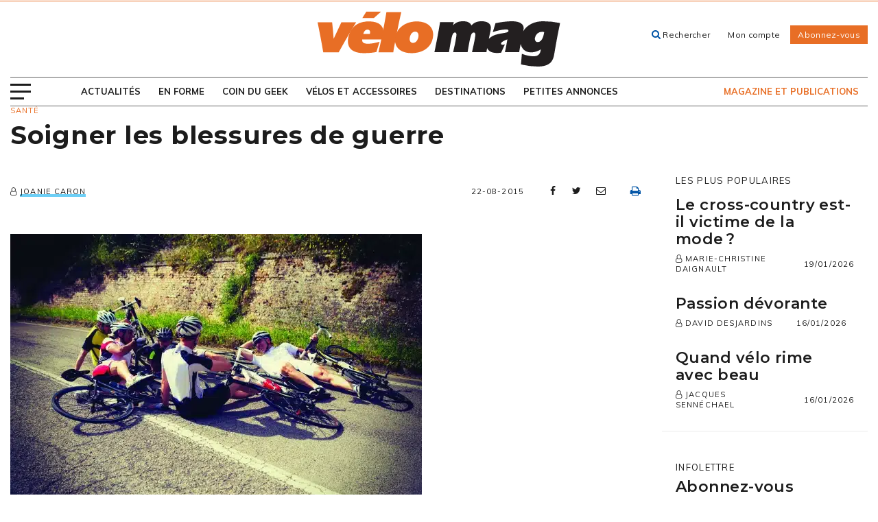

--- FILE ---
content_type: text/html; charset=UTF-8
request_url: https://www.velomag.com/en-forme/sante/soigner-les-blessures-de-guerre/
body_size: 33402
content:
<!DOCTYPE html>
<!--[if IE 7]>
<html class="ie ie7" lang="fr-FR" prefix="og: https://ogp.me/ns#">
<![endif]-->
<!--[if IE 8]>
<html class="ie ie8" lang="fr-FR" prefix="og: https://ogp.me/ns#">
<![endif]-->
<!--[if !(IE 7) | !(IE 8) ]><!-->
<html id="top" lang="fr-FR" prefix="og: https://ogp.me/ns#">
<head>
	<meta charset="UTF-8" />
	<link rel="dns-prefetch" href="//fonts.googleapis.com/">

	<title>Soigner les blessures de guerre - Vélo Mag</title>
<link crossorigin data-rocket-preconnect href="https://cse.google.com" rel="preconnect">
<link crossorigin data-rocket-preconnect href="https://diffuser-cdn.app-us1.com" rel="preconnect">
<link crossorigin data-rocket-preconnect href="https://connect.facebook.net" rel="preconnect">
<link crossorigin data-rocket-preconnect href="https://www.googletagmanager.com" rel="preconnect">

<link crossorigin data-rocket-preconnect href="https://securepubads.g.doubleclick.net" rel="preconnect">
<link crossorigin data-rocket-preconnect href="https://cdn-cookieyes.com" rel="preconnect">
<link crossorigin data-rocket-preconnect href="https://prism.app-us1.com" rel="preconnect">
<link crossorigin data-rocket-preconnect href="https://www.google.com" rel="preconnect">
<link crossorigin data-rocket-preconnect href="https://maps.googleapis.com" rel="preconnect">
<link crossorigin data-rocket-preconnect href="https://ep2.adtrafficquality.google" rel="preconnect">
<style id="rocket-critical-css">ul{box-sizing:border-box}:root{--wp--preset--font-size--normal:16px;--wp--preset--font-size--huge:42px}.wpp-list li{overflow:hidden;float:none;clear:both;margin-bottom:1rem}.wpp-list li:last-of-type{margin-bottom:0}.wpp-meta,.post-stats{display:block;font-size:0.8em}button::-moz-focus-inner{padding:0;border:0}:root{--blue:#007bff;--indigo:#6610f2;--purple:#6f42c1;--pink:#e83e8c;--red:#dc3545;--orange:#fd7e14;--yellow:#ffc107;--green:#28a745;--teal:#20c997;--cyan:#17a2b8;--white:#fff;--gray:#6c757d;--gray-dark:#343a40;--primary:#007bff;--secondary:#6c757d;--success:#28a745;--info:#17a2b8;--warning:#ffc107;--danger:#dc3545;--light:#f8f9fa;--dark:#343a40;--breakpoint-xs:0;--breakpoint-sm:576px;--breakpoint-md:768px;--breakpoint-lg:992px;--breakpoint-xl:1200px;--font-family-sans-serif:-apple-system,BlinkMacSystemFont,"Segoe UI",Roboto,"Helvetica Neue",Arial,sans-serif,"Apple Color Emoji","Segoe UI Emoji","Segoe UI Symbol";--font-family-monospace:SFMono-Regular,Menlo,Monaco,Consolas,"Liberation Mono","Courier New",monospace}*,::after,::before{-webkit-box-sizing:border-box;box-sizing:border-box}html{font-family:sans-serif;line-height:1.15;-webkit-text-size-adjust:100%;-ms-text-size-adjust:100%;-ms-overflow-style:scrollbar}@-ms-viewport{width:device-width}article,aside,figure,header,nav,section{display:block}body{margin:0;font-family:-apple-system,BlinkMacSystemFont,"Segoe UI",Roboto,"Helvetica Neue",Arial,sans-serif,"Apple Color Emoji","Segoe UI Emoji","Segoe UI Symbol";font-size:1rem;font-weight:400;line-height:1.5;color:#212529;text-align:left;background-color:#fff}h1,h2,h3,h5,h6{margin-top:0;margin-bottom:.5rem}p{margin-top:0;margin-bottom:1rem}ul{margin-top:0;margin-bottom:1rem}ul ul{margin-bottom:0}a{color:#007bff;text-decoration:none;background-color:transparent;-webkit-text-decoration-skip:objects}a:not([href]):not([tabindex]){color:inherit;text-decoration:none}figure{margin:0 0 1rem}img{vertical-align:middle;border-style:none}button{border-radius:0}button{margin:0;font-family:inherit;font-size:inherit;line-height:inherit}button{overflow:visible}button{text-transform:none}button,html [type=button]{-webkit-appearance:button}[type=button]::-moz-focus-inner,button::-moz-focus-inner{padding:0;border-style:none}::-webkit-file-upload-button{font:inherit;-webkit-appearance:button}h1,h2,h3,h5,h6{margin-bottom:.5rem;font-family:inherit;font-weight:500;line-height:1.2;color:inherit}h1{font-size:2.5rem}h2{font-size:2rem}h3{font-size:1.75rem}h5{font-size:1.25rem}h6{font-size:1rem}.container{width:100%;padding-right:15px;padding-left:15px;margin-right:auto;margin-left:auto}@media (min-width:576px){.container{max-width:540px}}@media (min-width:768px){.container{max-width:720px}}@media (min-width:992px){.container{max-width:960px}}@media (min-width:1200px){.container{max-width:1140px}}.row{display:-webkit-box;display:-ms-flexbox;display:flex;-ms-flex-wrap:wrap;flex-wrap:wrap;margin-right:-15px;margin-left:-15px}.d-flex{display:-webkit-box!important;display:-ms-flexbox!important;display:flex!important}.align-items-center{-webkit-box-align:center!important;-ms-flex-align:center!important;align-items:center!important}@font-face{font-display:swap;font-family:FontAwesome;src:url(https://www.velomag.com/wp-content/themes/velomag/fonts/fontawesome/fontawesome-webfont.eot?v=4.7.0);src:url(https://www.velomag.com/wp-content/themes/velomag/fonts/fontawesome/fontawesome-webfont.eot?#iefix&v=4.7.0) format("embedded-opentype"),url(https://www.velomag.com/wp-content/themes/velomag/fonts/fontawesome/fontawesome-webfont.woff2?v=4.7.0) format("woff2"),url(https://www.velomag.com/wp-content/themes/velomag/fonts/fontawesome/fontawesome-webfont.woff?v=4.7.0) format("woff"),url(https://www.velomag.com/wp-content/themes/velomag/fonts/fontawesome/fontawesome-webfont.ttf?v=4.7.0) format("truetype"),url(https://www.velomag.com/wp-content/themes/velomag/fonts/fontawesome/fontawesome-webfont.svg?v=4.7.0#fontawesomeregular) format("svg");font-weight:400;font-style:normal}.fa{display:inline-block;font:normal normal normal 14px/1 FontAwesome;font-size:inherit;text-rendering:auto;-webkit-font-smoothing:antialiased;-moz-osx-font-smoothing:grayscale}.fa-2x{font-size:2em}.fa-search:before{content:"\f002"}.fa-envelope-o:before{content:"\f003"}.fa-print:before{content:"\f02f"}.fa-external-link:before{content:"\f08e"}.fa-twitter:before{content:"\f099"}.fa-facebook:before{content:"\f09a"}.fa-envelope:before{content:"\f0e0"}.fa-user-o:before{content:"\f2c0"}.cf:after,.cf:before{content:"";display:table}.cf:after{clear:both}.cf{zoom:1}.fa-times-thin:before{content:"×"}body{color:#1c1c1c;font-family:Muli,sans-serif;font-weight:400;overflow-x:hidden}a{color:#e86e25;text-decoration:none}*{outline:0}:-moz-any-link:focus{outline:0}h1,h2,h3{font-family:Montserrat,sans-serif;font-weight:400;font-weight:700;line-height:1.15;margin:0 0 18px 0}h1{font-size:calc(25px + 12 * ((100vw - 350px)/ 820));letter-spacing:.02em}@media screen and (max-width:350px){h1{font-size:25px}}@media screen and (min-width:1170px){h1{font-size:37px}}h2{font-size:calc(22px + 5 * ((100vw - 350px)/ 820));letter-spacing:.02em}@media screen and (max-width:350px){h2{font-size:22px}}@media screen and (min-width:1170px){h2{font-size:27px}}h3{font-family:Montserrat,sans-serif;font-weight:400;font-weight:600;font-size:calc(18px + 4 * ((100vw - 350px)/ 820));letter-spacing:.02em}@media screen and (max-width:350px){h3{font-size:18px}}@media screen and (min-width:1170px){h3{font-size:22px}}h5{font-family:Muli,sans-serif;font-weight:400;font-size:calc(12px + 1 * ((100vw - 350px)/ 820));letter-spacing:.1em;text-transform:uppercase}@media screen and (max-width:350px){h5{font-size:12px}}@media screen and (min-width:1170px){h5{font-size:13px}}h6{font-family:Muli,sans-serif;font-weight:400;font-size:calc(11px + 0 * ((100vw - 350px)/ 820));letter-spacing:.1em;text-transform:uppercase}@media screen and (max-width:350px){h6{font-size:11px}}@media screen and (min-width:1170px){h6{font-size:11px}}img{max-width:100%;height:auto}.content p,.content ul{line-height:1.375}.content img{max-width:100%;height:auto}.content .page-content{position:relative}::-webkit-scrollbar{width:14px}::-webkit-scrollbar-track{background-color:#dfdfdf}::-webkit-scrollbar-thumb{background-color:#e86e25;outline:0}::-webkit-input-placeholder{color:#848484;font-style:italic}::-moz-placeholder{color:#848484;font-style:italic}:-ms-input-placeholder{color:#848484;font-style:italic}:-moz-placeholder{color:#848484;font-style:italic}.page-wrapper{max-width:100%;overflow-x:hidden;background:#fff;min-height:100vh}.container,.content{max-width:1330px;width:100%;padding:0 15px;margin:0 auto}.ui-mobile-rendering>*{visibility:visible}@media screen and (max-width:1200px) and (min-width:1025px){.main{margin-top:80px}}.panel{position:fixed;width:100%;max-width:300px;top:0;bottom:0;height:100%;overflow-y:auto;background-color:#f8f8f8;z-index:-1;visibility:hidden;padding:60px 0}.panel .opened-cats{padding:15px 0;display:none;border-top:1px solid #fefefe;border-bottom:1px solid #fefefe}.panel .opened-cats li a{padding:12px 15px;border:none}.panel .quick-links{padding:15px}.panel ul{list-style-type:none;padding:0;margin:0}.panel ul li{display:block}.panel ul li a{text-transform:uppercase;letter-spacing:.1em;font-size:13px;font-family:Muli,sans-serif;font-weight:400;font-weight:700;color:#1c1c1c;padding:23px 15px;border-bottom:1px solid #fefefe;display:block}.panel ul li.menu-item-has-children .sub-menu{display:none;padding:10px 20px}.panel ul li.menu-item-has-children .sub-menu li a{padding:5px 0}.panel ul li.menu-item-has-children>a{position:relative}.panel ul li.menu-item-has-children>a:after{position:absolute;top:50%;-webkit-transform:translateY(-50%);transform:translateY(-50%);right:10px;content:"\f107";font-family:FontAwesome;margin:0 0 0 5px;font-size:18px}.panel ul ul{padding:0 10px;margin:-10px 0 0 0}.panel ul ul li a{padding:10px;font-size:11px;letter-spacing:0}.panel.left{left:0}.panel.right{right:0}.header{top:0;left:0;width:100%;background-color:#fff;z-index:333;border-top:2px solid #e86e25}.header .container{position:relative;text-align:center}.header .container .logo{display:table;margin:0 auto;padding:15px 0 0 0}.header .container .logo img{height:80px;width:auto}.header .container .top-links{position:absolute;right:15px;top:35px}.header .container .top-links a{padding:5px 10px;border:1px solid transparent;font-size:12px;color:#1c1c1c;letter-spacing:.025em}.header .container .top-links a i{color:#0054a6;font-size:14px}.header .container .top-links .subscribes{background-color:#e86e25;color:#fff}.header .container .menus{position:relative}.header .container .hamburger{top:5px;left:0;background:0 0;padding:0;height:30px}.header .container .hamburger .hamburger-box{width:40px;height:20px;top:0}.header .container .hamburger .hamburger-inner{width:30px;background-color:#1c1c1c;height:3px}.header .container .hamburger .hamburger-inner:before{width:30px;top:10px;background-color:#1c1c1c;left:0;height:3px}.header .container .hamburger .hamburger-inner:after{width:20px;top:20px;background-color:#1c1c1c;height:3px}.header .container .mobile-nav-wrap{display:none}.header .container .main-nav-wrap{display:block;border-top:1px solid #636363;border-bottom:1px solid #636363;margin:15px 0 0 0;padding:0 0 0 90px}.header .container .main-nav-wrap ul{padding:0;margin:0;list-style-type:none;display:-webkit-box;display:-ms-flexbox;display:flex;-webkit-box-pack:center;-ms-flex-pack:center;justify-content:center}.header .container .main-nav-wrap ul li{display:inline-block;padding:8px 2px}.header .container .main-nav-wrap ul li:not(.mag-menu){display:-webkit-box;display:-ms-flexbox;display:flex;-webkit-box-align:end;-ms-flex-align:end;align-items:flex-end;position:relative;line-height:1}.header .container .main-nav-wrap ul li:not(.mag-menu) .sub-menu{position:absolute;top:-1000px;min-width:180px;z-index:44;visibility:hidden;padding:10px;background:#fff;text-align:left;left:0;opacity:0;list-style-type:none;display:block;box-shadow:0 1px 2px rgba(0,0,0,.2);-webkit-box-shadow:0 1px 2px rgba(0,0,0,.2)}.header .container .main-nav-wrap ul li:not(.mag-menu) .sub-menu li{padding:0}.header .container .main-nav-wrap ul li:not(.mag-menu) .sub-menu a{border:none;padding:10px}.header .container .main-nav-wrap ul li a{font-size:13px;color:#1c1c1c;font-family:Muli,sans-serif;font-weight:400;font-weight:700;text-transform:uppercase;line-height:1;display:block;padding:5px 10px;border:1px solid transparent;white-space:nowrap}.header .container .main-nav-wrap ul li.mag-menu{margin-left:auto}.header .container .main-nav-wrap ul li.mag-menu a{color:#e86e25}.hamburger{background:0 0;position:absolute;display:-webkit-box;display:-ms-flexbox;display:flex;font-size:15px;-webkit-appearance:none;-moz-appearance:none;appearance:none;z-index:9;-webkit-box-shadow:none;box-shadow:none;border-radius:none;border:none;text-align:center;background-color:#e86e25;color:#fff;top:10px;right:10px;width:50px;height:50px;padding:0 12.5px;-webkit-box-align:center;-ms-flex-align:center;align-items:center}.hamburger .hamburger-box{float:left;width:25px;height:15px;position:relative;top:2px}.hamburger .hamburger-inner,.hamburger .hamburger-inner:after,.hamburger .hamburger-inner:before{position:absolute;width:25px;height:2px;left:0}.hamburger .hamburger-inner:before{width:20px;left:5px}.hamburger .hamburger-inner:after,.hamburger .hamburger-inner:before{content:""}.hamburger .hamburger-inner{background:#fff}.hamburger .hamburger-inner:before{background:#fff;top:6px}.hamburger .hamburger-inner:after{background:#fff;top:12px}.sidemenu{overflow:hidden}.sidemenu.mag-menu-wrap{position:absolute;right:0;top:42px;width:100%;height:0;padding-bottom:0;background:#ebebeb;z-index:333}.sidemenu.mag-menu-wrap li{padding:10px 12px}.sidemenu.mag-menu-wrap li:nth-child(even){background:#f3f3f3}.header .container .main-nav-wrap .sidemenu .list-subscriptions,.sidemenu .list-subscriptions{list-style:none;padding:0;margin-bottom:0}.header .container .main-nav-wrap .sidemenu .list-subscriptions li,.sidemenu .list-subscriptions li{padding:10px 12px}.header .container .main-nav-wrap .sidemenu .list-subscriptions li:nth-child(even),.sidemenu .list-subscriptions li:nth-child(even){background:#f3f3f3}.header .container .main-nav-wrap .sidemenu .list-subscriptions a,.sidemenu .list-subscriptions a{display:-webkit-box;display:-ms-flexbox;display:flex;-webkit-box-orient:horizontal;-webkit-box-direction:normal;-ms-flex-direction:row;flex-direction:row;-webkit-box-align:center;-ms-flex-align:center;align-items:center;-webkit-box-pack:center;-ms-flex-pack:center;justify-content:center;color:#1c1c1c;font-family:Muli,sans-serif;font-weight:400;font-weight:700;font-size:12px;text-transform:uppercase;margin:0 5px}.header .container .main-nav-wrap .sidemenu .list-subscriptions a span,.sidemenu .list-subscriptions a span{max-width:130px}.header .container .main-nav-wrap .sidemenu .list-subscriptions .stencil-subscribe,.sidemenu .list-subscriptions .stencil-subscribe{position:relative;margin-right:20px}.header .container .main-nav-wrap .sidemenu .list-subscriptions .stencil-subscribe::after,.sidemenu .list-subscriptions .stencil-subscribe::after{content:"";display:block;background:var(--wpr-bg-8315077d-d149-4d4c-9690-6bc1994489cf);width:139px;height:113px;position:relative;z-index:4}.header .container .main-nav-wrap .sidemenu .list-subscriptions .stencil-subscribe img,.sidemenu .list-subscriptions .stencil-subscribe img{position:absolute}.header .container .main-nav-wrap .sidemenu .list-subscriptions .stencil-subscribe .magazine,.sidemenu .list-subscriptions .stencil-subscribe .magazine{min-width:74px;height:96px;left:61px;top:7px}.header .container .main-nav-wrap .sidemenu .list-subscriptions .stencil-subscribe .ipad,.sidemenu .list-subscriptions .stencil-subscribe .ipad{width:52px;height:70px;left:27px;top:27px;z-index:2}.header .container .main-nav-wrap .sidemenu .list-subscriptions .stencil-subscribe .iphone,.sidemenu .list-subscriptions .stencil-subscribe .iphone{min-width:6px;height:25px;left:12px;top:65px;z-index:3}.header .container .main-nav-wrap .sidemenu .list-subscriptions .stencil-empty,.sidemenu .list-subscriptions .stencil-empty{margin-left:12px}.header .container .main-nav-wrap .sidemenu .list-subscriptions{height:140px;-webkit-box-shadow:0 0 3px rgba(0,0,0,.7);box-shadow:0 0 3px rgba(0,0,0,.7);position:relative;top:-140px}.header .container .main-nav-wrap .sidemenu .list-subscriptions li{padding:17px 10px 6px}.header .container .main-nav-wrap .sidemenu .list-subscriptions li .stencil-empty{position:relative;margin-right:20px}.header .container .main-nav-wrap .sidemenu .list-subscriptions li .magazine{min-width:74px;height:96px;left:61px;top:7px;-webkit-box-shadow:-3px 3px 8px rgba(0,0,0,.3);box-shadow:-3px 3px 8px rgba(0,0,0,.3)}.header .container .main-nav-wrap .sidemenu .list-subscriptions li a{border:none}.header .container .main-nav-wrap .sidemenu .list-subscriptions li a span{text-align:left;max-width:160px;line-height:1.3;letter-spacing:.1em;font-size:11px}.header .container .main-nav-wrap .sidemenu .list-subscriptions li .stencil-prevmags{position:relative;margin-right:15px}.header .container .main-nav-wrap .sidemenu .list-subscriptions li .stencil-prevmags::after{content:"";display:inline-block;background:var(--wpr-bg-1afa1c0e-d9d9-45fe-b43c-54762d19c131);width:114px;height:115px;margin-left:-53px;margin-top:-8px;vertical-align:top;background-size:cover}.header .container .main-nav-wrap .sidemenu .list-subscriptions li .stencil-prevmags .magazine{position:relative;min-width:74px;height:95px;left:auto;top:auto}.header .container .main-nav-wrap .sidemenu .list-subscriptions li .livres img.magazine{width:72px;height:109px;-webkit-box-shadow:none;box-shadow:none}.header .container .main-nav-wrap .sidemenu .list-subscriptions li .stencil-subscribe{margin-top:-6px}.panel .list-subscriptions{list-style:none;padding:0;margin-bottom:0}.panel .list-subscriptions li{padding:10px 12px}.panel .list-subscriptions li:nth-child(even){background:#f3f3f3}.panel .list-subscriptions a{display:-webkit-box;display:-ms-flexbox;display:flex;-webkit-box-orient:horizontal;-webkit-box-direction:normal;-ms-flex-direction:row;flex-direction:row;-webkit-box-align:center;-ms-flex-align:center;align-items:center;-webkit-box-pack:center;-ms-flex-pack:center;justify-content:center;color:#1c1c1c;font-family:Muli,sans-serif;font-weight:400;font-weight:700;font-size:13px;text-transform:uppercase;padding:20px 0}.panel .list-subscriptions a span{display:block;max-width:200px;font-size:11px}.panel .list-subscriptions .stencil-subscribe{position:relative;margin-right:20px}.panel .list-subscriptions .stencil-subscribe::after{content:"";display:block;background:var(--wpr-bg-4d81bf9e-34cd-4e62-a12f-2059df36e39f);width:139px;height:113px;position:relative;z-index:4}.panel .list-subscriptions .stencil-subscribe img{position:absolute}.panel .list-subscriptions .stencil-subscribe .magazine{min-width:74px;height:96px;left:61px;top:7px}.panel .list-subscriptions .stencil-subscribe .ipad{min-width:50px;height:70px;left:27px;top:27px;z-index:2}.panel .list-subscriptions .stencil-subscribe .iphone{min-width:6px;height:25px;left:12px;top:65px;z-index:3}.panel .list-subscriptions .stencil-buynow{position:relative;margin-right:12px;margin-left:22px}.panel .list-subscriptions .stencil-buynow::after{content:"";display:block;background:var(--wpr-bg-333c663f-3706-4d89-ab0e-330dcb14e57c);width:92px;height:113px;position:relative;z-index:4}.panel .list-subscriptions .stencil-buynow img{position:absolute}.panel .list-subscriptions .stencil-buynow .ipad{min-width:50px;height:70px;left:27px;top:27px;z-index:2}.panel .list-subscriptions .stencil-buynow .iphone{min-width:6px;height:25px;left:12px;top:65px;z-index:3}.panel .list-subscriptions .stencil-empty{margin-left:12px}.panel .list-subscriptions .sidemenu-socials{display:-webkit-box;display:-ms-flexbox;display:flex;-webkit-box-orient:vertical;-webkit-box-direction:normal;-ms-flex-direction:column;flex-direction:column;-webkit-box-pack:center;-ms-flex-pack:center;justify-content:center;-webkit-box-align:center;-ms-flex-align:center;align-items:center;padding:20px 0 18px}.panel .list-subscriptions .sidemenu-socials .submenu-title{font-family:Muli,sans-serif;font-weight:400;font-weight:700;font-size:13px;text-align:center;margin-bottom:15px}.panel .list-subscriptions .sidemenu-socials .submenu-icons{display:-webkit-box;display:-ms-flexbox;display:flex;-webkit-box-orient:horizontal;-webkit-box-direction:normal;-ms-flex-direction:row;flex-direction:row;-webkit-box-pack:justify;-ms-flex-pack:justify;justify-content:space-between;-webkit-box-align:center;-ms-flex-align:center;align-items:center}.panel .list-subscriptions .sidemenu-socials .submenu-icons a{font-size:24px}@media (max-width:1200px){.header{background-color:#fff;padding:0;height:70px;z-index:9999;position:fixed;box-shadow:0 1px 2px rgba(0,0,0,.1);-webkit-box-shadow:0 1px 2px rgba(0,0,0,.1)}.header .container{padding:0 10px;-webkit-box-align:center;-ms-flex-align:center;align-items:center;height:70px}.header .container .logo{padding:10px 0 0 0}.header .toggle-search{color:#fff;font-size:25px}.header .menus,.header .my-account,.header .toggle-socials,.header .top-links{display:none}.header .container .logo{height:auto}.header .container .logo img{height:50px}.header .container .hamburger{background:0 0;left:inherit;top:10px;height:50px;z-index:555}.header .container .main-nav-wrap{display:none}.header .container .mobile-nav-wrap{display:block}.header .container .mobile-nav-wrap .mobile-menu{margin:0;visibility:hidden;opacity:0;width:310px;background-color:#1c1c1c;height:calc(100vh - 70px);position:absolute;top:70px;right:0;-webkit-transform:translateX(100%);transform:translateX(100%);overflow-y:auto;text-align:left}.header .container .mobile-nav-wrap .mobile-menu .socials{background-color:#e86e25;color:#fff;padding:30px;margin:0;display:-webkit-box;display:-ms-flexbox;display:flex;-webkit-box-align:center;-ms-flex-align:center;align-items:center}.header .container .mobile-nav-wrap .mobile-menu .socials a{color:#fff;font-size:25px;display:-webkit-box;display:-ms-flexbox;display:flex;-webkit-box-align:center;-ms-flex-align:center;align-items:center;padding:0 10px}.header .container .mobile-nav-wrap .mobile-menu .subscribe{display:block;padding:0;font-size:13px;letter-spacing:.1em;font-family:Muli,sans-serif;font-weight:400;font-weight:700;text-transform:uppercase;color:#fff;background-color:#e86e25;padding:20px;width:100%}.header .container .mobile-nav-wrap .mobile-menu::-webkit-scrollbar{width:0;display:none}.header .container .mobile-nav-wrap .mobile-menu::-webkit-scrollbar-track{width:0;display:none}.header .container .mobile-nav-wrap .mobile-menu::-webkit-scrollbar-thumb{width:0;display:none}.header .container .mobile-nav-wrap .mobile-menu ul{list-style-type:none;margin:0;display:block;padding:15px 20px}.header .container .mobile-nav-wrap .mobile-menu ul ul{padding:0}.header .container .mobile-nav-wrap .mobile-menu ul li.menu-item-has-children>a{position:relative}.header .container .mobile-nav-wrap .mobile-menu ul li.menu-item-has-children>a:after{position:absolute;top:50%;-webkit-transform:translateY(-50%);transform:translateY(-50%);right:10px;content:"\f107";font-family:FontAwesome;margin:0 0 0 5px;font-size:18px}.header .container .mobile-nav-wrap .mobile-menu ul li.menu-active>.sub-menu{display:block}.header .container .mobile-nav-wrap .mobile-menu ul li{display:block;margin:0}.header .container .mobile-nav-wrap .mobile-menu ul li a{display:block;font-family:Muli,sans-serif;font-weight:400;color:#fff;font-size:15px;padding:15px}.header .container .mobile-nav-wrap .mobile-menu ul li.cats{background-color:#c55715}.header .container .mobile-nav-wrap .mobile-menu ul .sub-menu{padding:0;display:none}.header .container .mobile-nav-wrap .mobile-menu ul .sub-menu ul{padding:10px}.header .container .mobile-nav-wrap .mobile-menu ul .sub-menu li a{font-size:12px}}@media (max-width:480px){.header .container{display:-webkit-box;display:-ms-flexbox;display:flex;-webkit-box-align:center;-ms-flex-align:center;align-items:center}.header .container .logo{margin:0;width:auto}.header .container .logo img{height:40px}.header .mobile-nav-wrap .mobile-menu{min-width:100%}}.footer .menu ul li a span{display:none}.quick-links a{display:block;font-family:Muli,sans-serif;font-weight:400;font-weight:700;font-size:11px;letter-spacing:.1em;text-transform:uppercase;color:#1c1c1c;margin:0 0 8px 0}.quick-links a i{color:#e86e25}@media (max-width:1200px){.container{width:100%}}@media (max-width:1024px){.main{margin-top:85px}.content .page-content{padding:0}}@media screen and (max-width:1024px),screen and (max-height:700px){.content .page-content{padding:0}}.pubs{position:relative}.pubs .single-pub{position:relative}.pubs .single-pub span{display:none}.pubs span{-webkit-transform:rotate(-90deg) translateX(-100%);transform:rotate(-90deg) translateX(-100%);-webkit-transform-origin:left top 0;transform-origin:left top 0;display:block;position:absolute;left:5px;top:0;padding:0 8px 0 0;font-size:9px;letter-spacing:.1em;text-transform:uppercase}.pubs .html{display:table}.pubs .pub{padding:0 0 10px 0;display:-webkit-box;display:-ms-flexbox;display:flex;-webkit-box-pack:center;-ms-flex-pack:center;justify-content:center}.pubs .horizontal .html{margin:0 auto}.pubs .horizontal span{-webkit-transform:none;transform:none;transform:none;left:0;position:relative}.pubs .vertical .html{position:relative}.pubs .vertical span{position:absolute;-webkit-transform:rotate(-90deg) translateX(-100%) translateY(3px);transform:rotate(-90deg) translateX(-100%) translateY(3px)}.pubs.block .pub{padding:15px}@media (max-width:1023px){.pubs.block .pub{padding:10px 0}.pubs .pub{padding:10px 0;border:none}.pubs .single-pub{margin:0 auto 15px auto;max-width:100%;display:table}.pubs .vertical span{position:relative;-webkit-transform:none;transform:none}.pubs.first-head .single-pub{max-width:100%}}@media (max-width:599px){.pubs .single-pub{margin:0 auto 15px auto;max-width:100%;display:table}}.popular-posts{padding:20px 20px 0 20px;margin:0 0 10px 0;border-bottom:1px solid #ebebeb}.popular-posts h5{margin:0 0 15px 0}.popular-posts .wpp-list{padding:0}.popular-posts .wpp-list li{margin:0 0 35px 0}.popular-posts .wpp-list h3 a{color:#1c1c1c;font-family:Montserrat,sans-serif;font-weight:400;font-weight:600}.popular-posts .post-stats{display:-webkit-box;display:-ms-flexbox;display:flex;-webkit-box-align:center;-ms-flex-align:center;align-items:center;font-weight:inherit}.popular-posts .author,.popular-posts .date{text-transform:uppercase;font-size:11px;letter-spacing:.1em;color:#1c1c1c}.popular-posts .author a{color:#1c1c1c}.popular-posts .date{margin:0 0 0 35px;line-height:1;display:table}.widget_text{padding:35px 20px}.blog-row{-ms-flex-wrap:nowrap;flex-wrap:nowrap;margin:0}.blog-row .posts-row{-webkit-box-flex:1;-ms-flex:1;flex:1;padding:0 30px 0 0;max-width:calc(100% - 300px)}.blog-row .blog-sidebar{max-width:300px;width:100%}.blog-row .blog-sidebar .pubs .single-pub{padding:0 0 10px 0;border-bottom:1px solid #ebebeb}.blog-row .blog-sidebar .pubs .pub{padding:10px 0}.blog-row .blog-sidebar .pubs .pub span{padding:0;left:-25px}.single-post .posts-row .posts-wrapper{border:none}.single-post .main-single-content .posts-row .posts{display:block}.single-post .post img{max-width:100%!important;height:auto!important}.single-post .post li{margin-bottom:10px}.single-post .post li{margin-bottom:10px}.single-post .share-wrap{display:-webkit-box;display:-ms-flexbox;display:flex;-webkit-box-align:center;-ms-flex-align:center;align-items:center;padding:0;margin-left:auto;margin:0 30px 0 20px}.single-post .share-wrap .share-text{display:none}.single-post .share-wrap .jssocials-shares{display:-webkit-box;display:-ms-flexbox;display:flex;-webkit-box-align:center;-ms-flex-align:center;align-items:center}.single-post .share-wrap .jssocials-shares>div{margin:0 0 0 10px}.single-post .share-wrap a{width:25px;height:25px;display:-webkit-box;display:-ms-flexbox;display:flex;-webkit-box-align:center;-ms-flex-align:center;align-items:center;-webkit-box-pack:center;-ms-flex-pack:center;justify-content:center;background-color:#17a2b8;color:#fff}.single-post .share-wrap a i{width:25px;height:25px;text-align:center;line-height:25px}.single-post .share-wrap .jssocials-share-facebook a{background-color:#3a589e}.single-post .share-wrap .jssocials-share-twitter a{background-color:#429cd6}.single-post .metas{text-transform:uppercase;font-size:11px;letter-spacing:.1em;color:#1c1c1c;-webkit-box-pack:justify;-ms-flex-pack:justify;justify-content:space-between;margin:0 0 50px 0;-ms-flex-wrap:wrap;flex-wrap:wrap}.single-post .metas .share-wrap a{font-size:14px}.single-post .main-single-content .post .wp-caption-text{font-size:12px;margin:20px 0 40px 0}.single-post .main-single-content .post a{background-color:transparent;-webkit-box-shadow:inset 0 -4px 0 #6dcff6;box-shadow:inset 0 -4px 0 #6dcff6;color:inherit;padding:0 0 1px 0;overflow-wrap:break-word;word-break:break-word;word-wrap:break-word}.single-post .main-single-content .post .share-wrap a{-webkit-box-shadow:none;box-shadow:none}.single-post .main-single-content .post .print{-webkit-box-shadow:none;box-shadow:none;font-size:16px;color:#0054a6}@media (max-width:1100px){.blog-row{-ms-flex-wrap:wrap;flex-wrap:wrap}.blog-row .blog-sidebar,.blog-row .posts-row{width:100%;max-width:100%}.blog-row .blog-sidebar .pubs{margin:0 -15px}.blog-row .blog-sidebar .pubs .single-pub{border:none}.blog-row .blog-sidebar .pubs .pub{padding:10px 0}.blog-row .blog-sidebar .pubs .pub span{left:0;padding:0 0 3px 0}.blog-row .posts-row{padding:0}.single-post .blog-row{display:block}}@media (max-width:599px){.blog-row .blog-sidebar .pubs .pub{border:none}.popular-posts{padding:15px 0}.popular-posts .post-stats{display:block}.popular-posts .post-stats .date{margin:10px 0 0 0}.single-post{padding-bottom:30px}.single-post .blog-sidebar{margin-top:40px}.single-post .main-single-content .post .metas .left{display:-webkit-box;display:-ms-flexbox;display:flex;-webkit-box-align:center;-ms-flex-align:center;align-items:center}.single-post .main-single-content .post .metas .left i{margin:0 5px 0 0}.single-post .main-single-content .post .metas .author{display:table;margin:10px 0}.single-post .post .print{margin:0 0 0 10px}.single-post .post .metas{display:block!important}.single-post .post .share-wrap{position:fixed;bottom:0;left:0;padding:10px;background-color:#f1f1f1;width:100%;-webkit-box-pack:center;-ms-flex-pack:center;justify-content:center;z-index:4444;margin:0}.single-post .post .share-wrap .share-text{display:block;font-size:11px;margin:0;font-family:Muli,sans-serif;font-weight:400;font-weight:700}.single-post .post .share-wrap a{font-size:16px}}.search-wrap{position:fixed;top:0;right:0;bottom:0;left:0;z-index:99999;overflow:auto;display:-webkit-box;display:-ms-flexbox;display:flex;-webkit-box-orient:vertical;-webkit-box-direction:normal;-ms-flex-direction:column;flex-direction:column;-webkit-box-pack:center;-ms-flex-pack:center;justify-content:center;-webkit-box-align:center;-ms-flex-align:center;align-items:center;visibility:visible;opacity:1}.search-wrap .search-close{position:absolute;right:20px;top:12px;font-size:40px;color:#0054a6}.search-wrap .search-inner{width:72%;max-height:100vh;padding:50px 0;display:-webkit-box;display:-ms-flexbox;display:flex;-webkit-box-orient:vertical;-webkit-box-direction:normal;-ms-flex-direction:column;flex-direction:column;-webkit-box-align:center;-ms-flex-align:center;align-items:center}.keyword-search-wrap{width:71%}.keyword-search-wrap h2{text-align:center;font-size:24px;margin-top:52px}.keyword-search-wrap .wp-tag-cloud{list-style:none;display:-webkit-box;display:-ms-flexbox;display:flex;-ms-flex-wrap:wrap;flex-wrap:wrap;-webkit-box-pack:center;-ms-flex-pack:center;justify-content:center}.keyword-search-wrap .wp-tag-cloud li{color:#0054a6;margin-bottom:7px}.keyword-search-wrap .wp-tag-cloud li a{color:#0054a6;text-transform:uppercase}.keyword-search-wrap .wp-tag-cloud li a::after{content:", ";display:inline-block}.keyword-search-wrap .wp-tag-cloud li:last-child a::after{content:none}.search-overlay,.search-wrap{visibility:hidden;opacity:0;position:fixed;top:0;display:none}@media (max-width:768px){.keyword-search-wrap{width:90%}.keyword-search-wrap .wp-tag-cloud li a{font-size:12px!important}.search-wrap .search-inner{width:100%;-webkit-overflow-scrolling:touch}}@media (max-width:599px){.search-wrap{padding:80px 0 40px 0}.keyword-search-wrap{display:none}}.posts-row .posts-wrapper{border-bottom:1px solid #ebebeb;margin:0 0 30px 0}.posts-row .post{padding:0 15px;margin:0 0 30px 0}.posts-row .post .post-thumbnail{display:block}.posts-row .posts{display:-webkit-box;display:-ms-flexbox;display:flex;-ms-flex-wrap:wrap;flex-wrap:wrap;margin:0 -15px}@media (max-width:768px){.posts-row .posts{display:block}}.first-head{padding:50px 0}@media (max-width:768px){.pub_block .horizontal span{padding:0 0 3px 0}}@media (max-width:599px){.first-head{margin:0 0 30px 0}.pubs{margin:0 0 30px 0}}@media (max-width:768px){.posts-row .posts{display:block}}</style>
	
	<script>
        window.dataLayer = window.dataLayer || [];
        function gtag() {
            dataLayer.push(arguments);
        }
        gtag("consent", "default", {
            ad_storage: "denied",
            analytics_storage: "granted",
            functionality_storage: "granted",
            personalization_storage: "denied",
            security_storage: "granted",
            wait_for_update: 2000,
        });
        gtag("set", "ads_data_redaction", true);
        gtag("set", "url_passthrough", false);
    </script>


		<style>img:is([sizes="auto" i], [sizes^="auto," i]) { contain-intrinsic-size: 3000px 1500px }</style>
	
		<link rel="profile" href="https://gmpg.org/xfn/11" />
		<meta name="viewport" content="width=device-width, initial-scale=1.0" />
				<link rel="apple-touch-icon" sizes="180x180" href="https://www.velomag.com/wp-content/themes/velomag/images/favicons/apple-touch-icon.png">
		<link rel="icon" type="image/png" href="https://www.velomag.com/wp-content/themes/velomag/images/favicons/favicon-32x32.png" sizes="32x32">
		<link rel="icon" type="image/png" href="https://www.velomag.com/wp-content/themes/velomag/images/favicons/favicon-16x16.png" sizes="16x16">
		<link rel="manifest" href="https://www.velomag.com/wp-content/themes/velomag/images/favicons/site.webmanifest">
		<link rel="mask-icon" href="https://www.velomag.com/wp-content/themes/velomag/images/favicons/safari-pinned-tab.svg" color="#e4022e">
		<meta name="msapplication-TileColor" content="#e4022e">
		<meta name="theme-color" content="#ffffff">
		
<!-- Optimisation des moteurs de recherche par Rank Math - https://rankmath.com/ -->
<meta name="description" content="Parfois, au contact du bitume à haute vitesse, le cycliste «y laisse sa peau». Guide de premiers soins."/>
<meta name="robots" content="follow, index, max-snippet:-1, max-video-preview:-1, max-image-preview:large"/>
<link rel="canonical" href="https://www.velomag.com/en-forme/sante/soigner-les-blessures-de-guerre/" />
<meta property="og:locale" content="fr_FR" />
<meta property="og:type" content="article" />
<meta property="og:title" content="Soigner les blessures de guerre - Vélo Mag" />
<meta property="og:description" content="Parfois, au contact du bitume à haute vitesse, le cycliste «y laisse sa peau». Guide de premiers soins." />
<meta property="og:url" content="https://www.velomag.com/en-forme/sante/soigner-les-blessures-de-guerre/" />
<meta property="og:site_name" content="Vélo Mag" />
<meta property="article:section" content="Santé" />
<meta property="og:updated_time" content="2018-08-16T15:26:15-04:00" />
<meta property="og:image" content="https://www.velomag.com/wp-content/uploads/2018/07/20150822110728-istock000025330493double.jpg" />
<meta property="og:image:secure_url" content="https://www.velomag.com/wp-content/uploads/2018/07/20150822110728-istock000025330493double.jpg" />
<meta property="og:image:width" content="600" />
<meta property="og:image:height" content="400" />
<meta property="og:image:alt" content="Soigner les blessures de guerre" />
<meta property="og:image:type" content="image/jpeg" />
<meta property="article:published_time" content="2015-08-22T00:00:00-04:00" />
<meta property="article:modified_time" content="2018-08-16T15:26:15-04:00" />
<meta name="twitter:card" content="summary_large_image" />
<meta name="twitter:title" content="Soigner les blessures de guerre - Vélo Mag" />
<meta name="twitter:description" content="Parfois, au contact du bitume à haute vitesse, le cycliste «y laisse sa peau». Guide de premiers soins." />
<meta name="twitter:image" content="https://www.velomag.com/wp-content/uploads/2018/07/20150822110728-istock000025330493double.jpg" />
<meta name="twitter:label1" content="Écrit par" />
<meta name="twitter:data1" content="Joanie Caron" />
<meta name="twitter:label2" content="Temps de lecture" />
<meta name="twitter:data2" content="6 minutes" />
<script type="application/ld+json" class="rank-math-schema">{"@context":"https://schema.org","@graph":[{"@type":"Organization","@id":"https://www.velomag.com/#organization","name":"V\u00e9lo Mag"},{"@type":"WebSite","@id":"https://www.velomag.com/#website","url":"https://www.velomag.com","name":"V\u00e9lo Mag","publisher":{"@id":"https://www.velomag.com/#organization"},"inLanguage":"fr-FR"},{"@type":"ImageObject","@id":"https://www.velomag.com/wp-content/uploads/2018/07/20150822110728-istock000025330493double.jpg","url":"https://www.velomag.com/wp-content/uploads/2018/07/20150822110728-istock000025330493double.jpg","width":"600","height":"400","inLanguage":"fr-FR"},{"@type":"WebPage","@id":"https://www.velomag.com/en-forme/sante/soigner-les-blessures-de-guerre/#webpage","url":"https://www.velomag.com/en-forme/sante/soigner-les-blessures-de-guerre/","name":"Soigner les blessures de guerre - V\u00e9lo Mag","datePublished":"2015-08-22T00:00:00-04:00","dateModified":"2018-08-16T15:26:15-04:00","isPartOf":{"@id":"https://www.velomag.com/#website"},"primaryImageOfPage":{"@id":"https://www.velomag.com/wp-content/uploads/2018/07/20150822110728-istock000025330493double.jpg"},"inLanguage":"fr-FR"},{"@type":"Person","@id":"https://www.velomag.com/author/jcaron/","name":"Joanie Caron","url":"https://www.velomag.com/author/jcaron/","image":{"@type":"ImageObject","@id":"https://secure.gravatar.com/avatar/a7435c89baa55e7ecd59e2f3a7083fd60ea0712c9c5d6d7de26473b0b54ded95?s=96&amp;d=mm&amp;r=g","url":"https://secure.gravatar.com/avatar/a7435c89baa55e7ecd59e2f3a7083fd60ea0712c9c5d6d7de26473b0b54ded95?s=96&amp;d=mm&amp;r=g","caption":"Joanie Caron","inLanguage":"fr-FR"},"worksFor":{"@id":"https://www.velomag.com/#organization"}},{"@type":"BlogPosting","headline":"Soigner les blessures de guerre - V\u00e9lo Mag","datePublished":"2015-08-22T00:00:00-04:00","dateModified":"2018-08-16T15:26:15-04:00","author":{"@id":"https://www.velomag.com/author/jcaron/","name":"Joanie Caron"},"publisher":{"@id":"https://www.velomag.com/#organization"},"description":"Parfois, au contact du bitume \u00e0 haute vitesse, le cycliste \u00aby laisse sa peau\u00bb. Guide de premiers soins.","name":"Soigner les blessures de guerre - V\u00e9lo Mag","@id":"https://www.velomag.com/en-forme/sante/soigner-les-blessures-de-guerre/#richSnippet","isPartOf":{"@id":"https://www.velomag.com/en-forme/sante/soigner-les-blessures-de-guerre/#webpage"},"image":{"@id":"https://www.velomag.com/wp-content/uploads/2018/07/20150822110728-istock000025330493double.jpg"},"inLanguage":"fr-FR","mainEntityOfPage":{"@id":"https://www.velomag.com/en-forme/sante/soigner-les-blessures-de-guerre/#webpage"}}]}</script>
<!-- /Extension Rank Math WordPress SEO -->

<link rel='dns-prefetch' href='//code.jquery.com' />
<link rel='dns-prefetch' href='//maps.googleapis.com' />
<link rel='dns-prefetch' href='//fonts.googleapis.com' />

<script type="text/javascript" id="wpp-js" src="https://www.velomag.com/wp-content/plugins/wordpress-popular-posts/assets/js/wpp.js?ver=7.3.3" data-sampling="0" data-sampling-rate="100" data-api-url="https://www.velomag.com/wp-json/wordpress-popular-posts" data-post-id="10534" data-token="5ac25f5c34" data-lang="0" data-debug="1"></script>
		<!-- This site uses the Google Analytics by MonsterInsights plugin v9.7.0 - Using Analytics tracking - https://www.monsterinsights.com/ -->
		<!-- Remarque : MonsterInsights n’est actuellement pas configuré sur ce site. Le propriétaire doit authentifier son compte Google Analytics dans les réglages de MonsterInsights.  -->
					<!-- No tracking code set -->
				<!-- / Google Analytics by MonsterInsights -->
		<link rel='stylesheet' id='wp-block-library-css' href='https://www.velomag.com/wp-includes/css/dist/block-library/style.min.css?ver=6.8.3' type='text/css' media='all' />
<style id='classic-theme-styles-inline-css' type='text/css'>
/*! This file is auto-generated */
.wp-block-button__link{color:#fff;background-color:#32373c;border-radius:9999px;box-shadow:none;text-decoration:none;padding:calc(.667em + 2px) calc(1.333em + 2px);font-size:1.125em}.wp-block-file__button{background:#32373c;color:#fff;text-decoration:none}
</style>
<style id='global-styles-inline-css' type='text/css'>
:root{--wp--preset--aspect-ratio--square: 1;--wp--preset--aspect-ratio--4-3: 4/3;--wp--preset--aspect-ratio--3-4: 3/4;--wp--preset--aspect-ratio--3-2: 3/2;--wp--preset--aspect-ratio--2-3: 2/3;--wp--preset--aspect-ratio--16-9: 16/9;--wp--preset--aspect-ratio--9-16: 9/16;--wp--preset--color--black: #000000;--wp--preset--color--cyan-bluish-gray: #abb8c3;--wp--preset--color--white: #ffffff;--wp--preset--color--pale-pink: #f78da7;--wp--preset--color--vivid-red: #cf2e2e;--wp--preset--color--luminous-vivid-orange: #ff6900;--wp--preset--color--luminous-vivid-amber: #fcb900;--wp--preset--color--light-green-cyan: #7bdcb5;--wp--preset--color--vivid-green-cyan: #00d084;--wp--preset--color--pale-cyan-blue: #8ed1fc;--wp--preset--color--vivid-cyan-blue: #0693e3;--wp--preset--color--vivid-purple: #9b51e0;--wp--preset--gradient--vivid-cyan-blue-to-vivid-purple: linear-gradient(135deg,rgba(6,147,227,1) 0%,rgb(155,81,224) 100%);--wp--preset--gradient--light-green-cyan-to-vivid-green-cyan: linear-gradient(135deg,rgb(122,220,180) 0%,rgb(0,208,130) 100%);--wp--preset--gradient--luminous-vivid-amber-to-luminous-vivid-orange: linear-gradient(135deg,rgba(252,185,0,1) 0%,rgba(255,105,0,1) 100%);--wp--preset--gradient--luminous-vivid-orange-to-vivid-red: linear-gradient(135deg,rgba(255,105,0,1) 0%,rgb(207,46,46) 100%);--wp--preset--gradient--very-light-gray-to-cyan-bluish-gray: linear-gradient(135deg,rgb(238,238,238) 0%,rgb(169,184,195) 100%);--wp--preset--gradient--cool-to-warm-spectrum: linear-gradient(135deg,rgb(74,234,220) 0%,rgb(151,120,209) 20%,rgb(207,42,186) 40%,rgb(238,44,130) 60%,rgb(251,105,98) 80%,rgb(254,248,76) 100%);--wp--preset--gradient--blush-light-purple: linear-gradient(135deg,rgb(255,206,236) 0%,rgb(152,150,240) 100%);--wp--preset--gradient--blush-bordeaux: linear-gradient(135deg,rgb(254,205,165) 0%,rgb(254,45,45) 50%,rgb(107,0,62) 100%);--wp--preset--gradient--luminous-dusk: linear-gradient(135deg,rgb(255,203,112) 0%,rgb(199,81,192) 50%,rgb(65,88,208) 100%);--wp--preset--gradient--pale-ocean: linear-gradient(135deg,rgb(255,245,203) 0%,rgb(182,227,212) 50%,rgb(51,167,181) 100%);--wp--preset--gradient--electric-grass: linear-gradient(135deg,rgb(202,248,128) 0%,rgb(113,206,126) 100%);--wp--preset--gradient--midnight: linear-gradient(135deg,rgb(2,3,129) 0%,rgb(40,116,252) 100%);--wp--preset--font-size--small: 13px;--wp--preset--font-size--medium: 20px;--wp--preset--font-size--large: 36px;--wp--preset--font-size--x-large: 42px;--wp--preset--spacing--20: 0.44rem;--wp--preset--spacing--30: 0.67rem;--wp--preset--spacing--40: 1rem;--wp--preset--spacing--50: 1.5rem;--wp--preset--spacing--60: 2.25rem;--wp--preset--spacing--70: 3.38rem;--wp--preset--spacing--80: 5.06rem;--wp--preset--shadow--natural: 6px 6px 9px rgba(0, 0, 0, 0.2);--wp--preset--shadow--deep: 12px 12px 50px rgba(0, 0, 0, 0.4);--wp--preset--shadow--sharp: 6px 6px 0px rgba(0, 0, 0, 0.2);--wp--preset--shadow--outlined: 6px 6px 0px -3px rgba(255, 255, 255, 1), 6px 6px rgba(0, 0, 0, 1);--wp--preset--shadow--crisp: 6px 6px 0px rgba(0, 0, 0, 1);}:where(.is-layout-flex){gap: 0.5em;}:where(.is-layout-grid){gap: 0.5em;}body .is-layout-flex{display: flex;}.is-layout-flex{flex-wrap: wrap;align-items: center;}.is-layout-flex > :is(*, div){margin: 0;}body .is-layout-grid{display: grid;}.is-layout-grid > :is(*, div){margin: 0;}:where(.wp-block-columns.is-layout-flex){gap: 2em;}:where(.wp-block-columns.is-layout-grid){gap: 2em;}:where(.wp-block-post-template.is-layout-flex){gap: 1.25em;}:where(.wp-block-post-template.is-layout-grid){gap: 1.25em;}.has-black-color{color: var(--wp--preset--color--black) !important;}.has-cyan-bluish-gray-color{color: var(--wp--preset--color--cyan-bluish-gray) !important;}.has-white-color{color: var(--wp--preset--color--white) !important;}.has-pale-pink-color{color: var(--wp--preset--color--pale-pink) !important;}.has-vivid-red-color{color: var(--wp--preset--color--vivid-red) !important;}.has-luminous-vivid-orange-color{color: var(--wp--preset--color--luminous-vivid-orange) !important;}.has-luminous-vivid-amber-color{color: var(--wp--preset--color--luminous-vivid-amber) !important;}.has-light-green-cyan-color{color: var(--wp--preset--color--light-green-cyan) !important;}.has-vivid-green-cyan-color{color: var(--wp--preset--color--vivid-green-cyan) !important;}.has-pale-cyan-blue-color{color: var(--wp--preset--color--pale-cyan-blue) !important;}.has-vivid-cyan-blue-color{color: var(--wp--preset--color--vivid-cyan-blue) !important;}.has-vivid-purple-color{color: var(--wp--preset--color--vivid-purple) !important;}.has-black-background-color{background-color: var(--wp--preset--color--black) !important;}.has-cyan-bluish-gray-background-color{background-color: var(--wp--preset--color--cyan-bluish-gray) !important;}.has-white-background-color{background-color: var(--wp--preset--color--white) !important;}.has-pale-pink-background-color{background-color: var(--wp--preset--color--pale-pink) !important;}.has-vivid-red-background-color{background-color: var(--wp--preset--color--vivid-red) !important;}.has-luminous-vivid-orange-background-color{background-color: var(--wp--preset--color--luminous-vivid-orange) !important;}.has-luminous-vivid-amber-background-color{background-color: var(--wp--preset--color--luminous-vivid-amber) !important;}.has-light-green-cyan-background-color{background-color: var(--wp--preset--color--light-green-cyan) !important;}.has-vivid-green-cyan-background-color{background-color: var(--wp--preset--color--vivid-green-cyan) !important;}.has-pale-cyan-blue-background-color{background-color: var(--wp--preset--color--pale-cyan-blue) !important;}.has-vivid-cyan-blue-background-color{background-color: var(--wp--preset--color--vivid-cyan-blue) !important;}.has-vivid-purple-background-color{background-color: var(--wp--preset--color--vivid-purple) !important;}.has-black-border-color{border-color: var(--wp--preset--color--black) !important;}.has-cyan-bluish-gray-border-color{border-color: var(--wp--preset--color--cyan-bluish-gray) !important;}.has-white-border-color{border-color: var(--wp--preset--color--white) !important;}.has-pale-pink-border-color{border-color: var(--wp--preset--color--pale-pink) !important;}.has-vivid-red-border-color{border-color: var(--wp--preset--color--vivid-red) !important;}.has-luminous-vivid-orange-border-color{border-color: var(--wp--preset--color--luminous-vivid-orange) !important;}.has-luminous-vivid-amber-border-color{border-color: var(--wp--preset--color--luminous-vivid-amber) !important;}.has-light-green-cyan-border-color{border-color: var(--wp--preset--color--light-green-cyan) !important;}.has-vivid-green-cyan-border-color{border-color: var(--wp--preset--color--vivid-green-cyan) !important;}.has-pale-cyan-blue-border-color{border-color: var(--wp--preset--color--pale-cyan-blue) !important;}.has-vivid-cyan-blue-border-color{border-color: var(--wp--preset--color--vivid-cyan-blue) !important;}.has-vivid-purple-border-color{border-color: var(--wp--preset--color--vivid-purple) !important;}.has-vivid-cyan-blue-to-vivid-purple-gradient-background{background: var(--wp--preset--gradient--vivid-cyan-blue-to-vivid-purple) !important;}.has-light-green-cyan-to-vivid-green-cyan-gradient-background{background: var(--wp--preset--gradient--light-green-cyan-to-vivid-green-cyan) !important;}.has-luminous-vivid-amber-to-luminous-vivid-orange-gradient-background{background: var(--wp--preset--gradient--luminous-vivid-amber-to-luminous-vivid-orange) !important;}.has-luminous-vivid-orange-to-vivid-red-gradient-background{background: var(--wp--preset--gradient--luminous-vivid-orange-to-vivid-red) !important;}.has-very-light-gray-to-cyan-bluish-gray-gradient-background{background: var(--wp--preset--gradient--very-light-gray-to-cyan-bluish-gray) !important;}.has-cool-to-warm-spectrum-gradient-background{background: var(--wp--preset--gradient--cool-to-warm-spectrum) !important;}.has-blush-light-purple-gradient-background{background: var(--wp--preset--gradient--blush-light-purple) !important;}.has-blush-bordeaux-gradient-background{background: var(--wp--preset--gradient--blush-bordeaux) !important;}.has-luminous-dusk-gradient-background{background: var(--wp--preset--gradient--luminous-dusk) !important;}.has-pale-ocean-gradient-background{background: var(--wp--preset--gradient--pale-ocean) !important;}.has-electric-grass-gradient-background{background: var(--wp--preset--gradient--electric-grass) !important;}.has-midnight-gradient-background{background: var(--wp--preset--gradient--midnight) !important;}.has-small-font-size{font-size: var(--wp--preset--font-size--small) !important;}.has-medium-font-size{font-size: var(--wp--preset--font-size--medium) !important;}.has-large-font-size{font-size: var(--wp--preset--font-size--large) !important;}.has-x-large-font-size{font-size: var(--wp--preset--font-size--x-large) !important;}
:where(.wp-block-post-template.is-layout-flex){gap: 1.25em;}:where(.wp-block-post-template.is-layout-grid){gap: 1.25em;}
:where(.wp-block-columns.is-layout-flex){gap: 2em;}:where(.wp-block-columns.is-layout-grid){gap: 2em;}
:root :where(.wp-block-pullquote){font-size: 1.5em;line-height: 1.6;}
</style>
<link rel='stylesheet' id='wordpress-popular-posts-css-css' href='https://www.velomag.com/wp-content/plugins/wordpress-popular-posts/assets/css/wpp.css?ver=7.3.3' type='text/css' media='all' />
<link rel='stylesheet' id='magnific-css' href='https://www.velomag.com/wp-content/themes/velomag/css/magnific-popup.css?ver=1633530988' type='text/css' media='all' />
<link rel='stylesheet' id='jquery-mobile-css' href='https://www.velomag.com/wp-content/cache/background-css/1/www.velomag.com/wp-content/themes/velomag/css/jquery.mobile-1.5.0-rc1.min.css?ver=1633530988&wpr_t=1769043011' type='text/css' media='all' />
<link rel='stylesheet' id='velo-custom-css' href='https://www.velomag.com/wp-content/themes/velomag/css/velo.css?ver=1633530988' type='text/css' media='all' />
<link rel='stylesheet' id='google-fonts-css' href='https://fonts.googleapis.com/css?family=Montserrat%3A400%2C600%2C700%7CMuli%3A400%2C600%2C700%2C900&#038;ver=6.8.3' type='text/css' media='all' />
<link rel='stylesheet' id='main-css-css' href='https://www.velomag.com/wp-content/cache/background-css/1/www.velomag.com/wp-content/themes/velomag/css/style.css?ver=1692115699&wpr_t=1769043011' type='text/css' media='all' />
<!--[if IE]>
<link rel='stylesheet' id='ie-css-css' href='https://www.velomag.comie.css?ver=6.8.3' type='text/css' media='all' />
<![endif]-->
<script type="text/javascript" src="https://www.velomag.com/wp-includes/js/jquery/jquery.min.js?ver=3.7.1" id="jquery-core-js"></script>
<link rel="https://api.w.org/" href="https://www.velomag.com/wp-json/" /><link rel="alternate" title="JSON" type="application/json" href="https://www.velomag.com/wp-json/wp/v2/posts/10534" /><link rel="EditURI" type="application/rsd+xml" title="RSD" href="https://www.velomag.com/xmlrpc.php?rsd" />
<meta name="generator" content="WordPress 6.8.3" />
<link rel='shortlink' href='https://www.velomag.com/?p=10534' />
<link rel="alternate" title="oEmbed (JSON)" type="application/json+oembed" href="https://www.velomag.com/wp-json/oembed/1.0/embed?url=https%3A%2F%2Fwww.velomag.com%2Fen-forme%2Fsante%2Fsoigner-les-blessures-de-guerre%2F" />
<link rel="alternate" title="oEmbed (XML)" type="text/xml+oembed" href="https://www.velomag.com/wp-json/oembed/1.0/embed?url=https%3A%2F%2Fwww.velomag.com%2Fen-forme%2Fsante%2Fsoigner-les-blessures-de-guerre%2F&#038;format=xml" />
			<!-- Google Tag Manager -->
			<script>(function(w,d,s,l,i){w[l]=w[l]||[];w[l].push({'gtm.start':
			new Date().getTime(),event:'gtm.js'});var f=d.getElementsByTagName(s)[0],
			j=d.createElement(s),dl=l!='dataLayer'?'&l='+l:'';j.async=true;j.src=
			'https://www.googletagmanager.com/gtm.js?id='+i+dl;f.parentNode.insertBefore(j,f);
			})(window,document,'script','dataLayer','GTM-PWPHPWG');</script>
			<!-- End Google Tag Manager -->
			

<!-- This site is optimized with the Schema plugin v1.7.9.6 - https://schema.press -->
<script type="application/ld+json">{"@context":"https:\/\/schema.org\/","@type":"BlogPosting","mainEntityOfPage":{"@type":"WebPage","@id":"https:\/\/www.velomag.com\/en-forme\/sante\/soigner-les-blessures-de-guerre\/"},"url":"https:\/\/www.velomag.com\/en-forme\/sante\/soigner-les-blessures-de-guerre\/","headline":"Soigner les blessures de guerre","datePublished":"2015-08-22T00:00:00-04:00","dateModified":"2018-08-16T15:26:15-04:00","publisher":{"@type":"Organization","@id":"https:\/\/www.velomag.com\/#organization","name":"Vélo Québec","logo":{"@type":"ImageObject","url":"https:\/\/www.velomag.com\/wp-content\/uploads\/2018\/10\/logov.png","width":600,"height":60}},"image":{"@type":"ImageObject","url":"https:\/\/www.velomag.com\/wp-content\/uploads\/2018\/07\/20150822110728-istock000025330493double.jpg","width":696,"height":400},"articleSection":"Santé","description":"Parfois, au contact du bitume à haute vitesse, le cycliste «y laisse sa peau». Guide de premiers soins.","author":{"@type":"Person","name":"Joanie Caron","url":"https:\/\/www.velomag.com\/author\/jcaron\/","image":{"@type":"ImageObject","url":"https:\/\/secure.gravatar.com\/avatar\/a7435c89baa55e7ecd59e2f3a7083fd60ea0712c9c5d6d7de26473b0b54ded95?s=96&d=mm&r=g","height":96,"width":96}}}</script>

            <style id="wpp-loading-animation-styles">@-webkit-keyframes bgslide{from{background-position-x:0}to{background-position-x:-200%}}@keyframes bgslide{from{background-position-x:0}to{background-position-x:-200%}}.wpp-widget-block-placeholder,.wpp-shortcode-placeholder{margin:0 auto;width:60px;height:3px;background:#dd3737;background:linear-gradient(90deg,#dd3737 0%,#571313 10%,#dd3737 100%);background-size:200% auto;border-radius:3px;-webkit-animation:bgslide 1s infinite linear;animation:bgslide 1s infinite linear}</style>
            		<style type="text/css" id="wp-custom-css">
			/*accueil image en kiosque*/
.page-id-495 .cta-current-mag .cta-current-mag-wrap figure {
    top: -146px;
    left: 50%;
    width: 300px;
    height: 265px;
}
.page-id-495 .cta-current-mag .cta-current-mag-wrap {
    padding: 127px 90px 40px;
    margin-top: 103px;
}
.posts-row .posts-wrapper{
	margin: 30px 0;
}
.posts-row .post .post-details {
	padding: 15px;
}
@media (max-width: 800px) {
.page-id-495 .cta-current-mag .cta-current-mag-wrap {
   padding: 127px 20px 40px !important;
    margin-top: 103px;
}
}
/*magazine*/
.related-posts-wrapper h3 {color:#00AEEF;margin: 0 0 15px 0;font-size:20px;font-weight:normal}
.related-posts-wrapper h4 {color:#00AEEF;margin: 0 0 12px 0;font-size:17px;font-weight:normal}

.page-template-abonnement .border-wrapper .reasons li {font-weight: 300;}
.page-template-abonnement .border-wrapper h4 {text-align: center;font-weight: 600;}

/* cacher accessoires dans page modifier-la-boutique */
.acf-field.acf-field-taxonomy.acf-field-5b3ceefe695a6 {
    display: none;
}

.hidden {
    display: none;
}

.mtop-40 {margin-top:40px}
.mbottom-20 {
    margin-bottom: 20px !important;}
.pbottom-0 {
    margin-bottom: 0px !important;}

.hidden_label .gfield_label {
    display: none !important;
}

.gfield_checkbox label {
    display: inline;
}
.gfield_checkbox li { padding-left: 0 !important;}
.menu-item-26303 {display:none !important}
.container.header-search-wrap {
    display: none !important;
}
.pubs.sidebar {
	margin: 60px 0 0 10px
}

/* Fix colors for the nav menu. */
.header .container .main-nav-wrap ul li.current-menu-item a {
  color: initial;
}
.header .container .main-nav-wrap ul li.current-menu-item a:focus,
.header .container .main-nav-wrap ul li.current-menu-item a:hover,
.header .container .main-nav-wrap ul li.current-menu-item > a,
.header .container .main-nav-wrap ul li.current-menu-parent > a {
  color: #e86e25;
}

/* Bandeau de petites images */
.responsive-img-strip {
  display: flex;
  justify-content: space-around;
  flex-wrap: wrap;
  gap: 1rem;
}

/* Liens sur fonds de couleur */
a.white-link {
    box-shadow: inset 0 -4px 0 white !important;
}
a.white-link:focus, a.white-link:hover {
    background: white !important;
}
a.black-link {
    box-shadow: inset 0 -4px 0 black !important;
}
a.black-link:focus, a.black-link:hover {
    background: black !important;
}
		</style>
		<noscript><style id="rocket-lazyload-nojs-css">.rll-youtube-player, [data-lazy-src]{display:none !important;}</style></noscript><script>
/*! loadCSS rel=preload polyfill. [c]2017 Filament Group, Inc. MIT License */
(function(w){"use strict";if(!w.loadCSS){w.loadCSS=function(){}}
var rp=loadCSS.relpreload={};rp.support=(function(){var ret;try{ret=w.document.createElement("link").relList.supports("preload")}catch(e){ret=!1}
return function(){return ret}})();rp.bindMediaToggle=function(link){var finalMedia=link.media||"all";function enableStylesheet(){link.media=finalMedia}
if(link.addEventListener){link.addEventListener("load",enableStylesheet)}else if(link.attachEvent){link.attachEvent("onload",enableStylesheet)}
setTimeout(function(){link.rel="stylesheet";link.media="only x"});setTimeout(enableStylesheet,3000)};rp.poly=function(){if(rp.support()){return}
var links=w.document.getElementsByTagName("link");for(var i=0;i<links.length;i++){var link=links[i];if(link.rel==="preload"&&link.getAttribute("as")==="style"&&!link.getAttribute("data-loadcss")){link.setAttribute("data-loadcss",!0);rp.bindMediaToggle(link)}}};if(!rp.support()){rp.poly();var run=w.setInterval(rp.poly,500);if(w.addEventListener){w.addEventListener("load",function(){rp.poly();w.clearInterval(run)})}else if(w.attachEvent){w.attachEvent("onload",function(){rp.poly();w.clearInterval(run)})}}
if(typeof exports!=="undefined"){exports.loadCSS=loadCSS}
else{w.loadCSS=loadCSS}}(typeof global!=="undefined"?global:this))
</script>
	
	<!-- <script async src="//js-sec.indexww.com/ht/p/190372-122511909787729.js"></script> -->
	<script async src="https://securepubads.g.doubleclick.net/tag/js/gpt.js"></script>

	<script>
		var googletag = googletag || {}; 
		googletag.cmd = googletag.cmd || [];

		var refresh_slots = [];

	// Espaces publicitaires avec tags Google Publisher Tag
	googletag.cmd.push(function() {

		googletag.pubads().enableSingleRequest();
		googletag.pubads().setTargeting('SEC_tags', 'sante');
		googletag.pubads().setTargeting('ID', 'single-10534');

		// Commencer à récupérer les annonces
		googletag.enableServices();
	});
	</script>

	<!-- Facebook Pixel Code -->
	<script>
		!function(f,b,e,v,n,t,s)
		{if(f.fbq)return;n=f.fbq=function(){n.callMethod?
		n.callMethod.apply(n,arguments):n.queue.push(arguments)};
		if(!f._fbq)f._fbq=n;n.push=n;n.loaded=!0;n.version='2.0';
		n.queue=[];t=b.createElement(e);t.async=!0;
		t.src=v;s=b.getElementsByTagName(e)[0];
		s.parentNode.insertBefore(t,s)}(window, document,'script',
		'https://connect.facebook.net/en_US/fbevents.js');
		fbq('init', '630540867081081');
		fbq('track', 'PageView');
	</script>
	<noscript><img height="1" width="1" style="display:none"
	src="https://www.facebook.com/tr?id=630540867081081&ev=PageView&noscript=1"
	/></noscript>
	<!-- End Facebook Pixel Code -->
	
	<!-- Start cookieyes banner -->
	<script data-minify="1" id="cookieyes" type="text/javascript" src="https://www.velomag.com/wp-content/cache/min/1/client_data/def60873ea55fd6ed8514ce2/script.js?ver=1741882922"></script>
	<!-- End cookieyes banner -->

<style id="wpr-lazyload-bg-container"></style><style id="wpr-lazyload-bg-exclusion"></style>
<noscript>
<style id="wpr-lazyload-bg-nostyle">.ui-icon-loading{--wpr-bg-e9cd0716-604a-4bf1-bd3d-437c40721651: url('https://www.velomag.com/wp-content/themes/velomag/css/images/ajax-loader.gif');}.ui-nosvg .ui-icon-action{--wpr-bg-08561731-0423-4a12-92dc-71b33c3a93ed: url('https://www.velomag.com/wp-content/themes/velomag/css/images/icons-png/action-white.png');}.ui-nosvg .ui-icon-alert{--wpr-bg-bd635bb0-38fc-4cfc-81fd-37880abbd773: url('https://www.velomag.com/wp-content/themes/velomag/css/images/icons-png/alert-white.png');}.ui-nosvg .ui-icon-arrow-d-l{--wpr-bg-a70a5b42-6cf5-4b00-b0d8-48a6de6fd345: url('https://www.velomag.com/wp-content/themes/velomag/css/images/icons-png/arrow-d-l-white.png');}.ui-nosvg .ui-icon-arrow-d-r{--wpr-bg-741f4d63-f9b7-4dad-958c-cee5202895ac: url('https://www.velomag.com/wp-content/themes/velomag/css/images/icons-png/arrow-d-r-white.png');}.ui-nosvg .ui-icon-arrow-d{--wpr-bg-9b6113e3-068f-4d94-ba91-93d6e130ad3e: url('https://www.velomag.com/wp-content/themes/velomag/css/images/icons-png/arrow-d-white.png');}.ui-nosvg .ui-icon-arrow-l{--wpr-bg-d515f997-8261-494a-bdea-545711e2db15: url('https://www.velomag.com/wp-content/themes/velomag/css/images/icons-png/arrow-l-white.png');}.ui-nosvg .ui-icon-arrow-r{--wpr-bg-c324d758-47bd-469c-8400-482f76f69a07: url('https://www.velomag.com/wp-content/themes/velomag/css/images/icons-png/arrow-r-white.png');}.ui-nosvg .ui-icon-arrow-u-l{--wpr-bg-f8969ee3-5626-4e49-818b-f9c580a4d390: url('https://www.velomag.com/wp-content/themes/velomag/css/images/icons-png/arrow-u-l-white.png');}.ui-nosvg .ui-icon-arrow-u-r{--wpr-bg-ed334ae2-ab4f-44fe-ba8e-e2388e3d576b: url('https://www.velomag.com/wp-content/themes/velomag/css/images/icons-png/arrow-u-r-white.png');}.ui-nosvg .ui-icon-arrow-u{--wpr-bg-23bd7c76-de27-4609-a721-deedf3a2b7bb: url('https://www.velomag.com/wp-content/themes/velomag/css/images/icons-png/arrow-u-white.png');}.ui-nosvg .ui-icon-audio{--wpr-bg-f27dd66c-0534-4aa8-95d0-37cbb6d5523e: url('https://www.velomag.com/wp-content/themes/velomag/css/images/icons-png/audio-white.png');}.ui-nosvg .ui-icon-back{--wpr-bg-030525d6-f576-4c09-8379-a9985479e949: url('https://www.velomag.com/wp-content/themes/velomag/css/images/icons-png/back-white.png');}.ui-nosvg .ui-icon-bars{--wpr-bg-a4135657-e5ed-4f2f-aefe-978785f44742: url('https://www.velomag.com/wp-content/themes/velomag/css/images/icons-png/bars-white.png');}.ui-nosvg .ui-icon-bullets{--wpr-bg-15e68103-dbfa-4ad9-8704-7b5520d7e6f3: url('https://www.velomag.com/wp-content/themes/velomag/css/images/icons-png/bullets-white.png');}.ui-nosvg .ui-icon-calendar{--wpr-bg-4df69952-adab-445d-8445-b7e3500e1e64: url('https://www.velomag.com/wp-content/themes/velomag/css/images/icons-png/calendar-white.png');}.ui-nosvg .ui-icon-camera{--wpr-bg-afa8c01e-f139-4246-8214-67ed4c589f0d: url('https://www.velomag.com/wp-content/themes/velomag/css/images/icons-png/camera-white.png');}.ui-nosvg .ui-icon-caret-d{--wpr-bg-2ffe1470-3afb-46b0-a0d6-1396dc04e473: url('https://www.velomag.com/wp-content/themes/velomag/css/images/icons-png/caret-d-white.png');}.ui-nosvg .ui-icon-caret-l{--wpr-bg-dee94743-016a-41a9-beed-e6ae567ae23b: url('https://www.velomag.com/wp-content/themes/velomag/css/images/icons-png/caret-l-white.png');}.ui-nosvg .ui-icon-caret-r{--wpr-bg-de7efacb-d5a7-403f-9f7d-6d49e26085bc: url('https://www.velomag.com/wp-content/themes/velomag/css/images/icons-png/caret-r-white.png');}.ui-nosvg .ui-icon-caret-u{--wpr-bg-aacb352d-2612-48b1-b9da-497fe09cd95d: url('https://www.velomag.com/wp-content/themes/velomag/css/images/icons-png/caret-u-white.png');}.ui-nosvg .ui-icon-check,html.ui-nosvg .ui-button.ui-checkbox-on{--wpr-bg-b115882b-ec22-4f01-97d9-75266f414bac: url('https://www.velomag.com/wp-content/themes/velomag/css/images/icons-png/check-white.png');}.ui-nosvg .ui-icon-clock{--wpr-bg-2a24c201-b1dc-4389-96c9-d7417691422a: url('https://www.velomag.com/wp-content/themes/velomag/css/images/icons-png/clock-white.png');}.ui-nosvg .ui-icon-cloud{--wpr-bg-9cd9046c-8856-4c9b-9b0d-aa2d40577aaa: url('https://www.velomag.com/wp-content/themes/velomag/css/images/icons-png/cloud-white.png');}.ui-nosvg .ui-icon-comment{--wpr-bg-34c6ecdd-6a4d-4cfc-90bb-d31dc005084c: url('https://www.velomag.com/wp-content/themes/velomag/css/images/icons-png/comment-white.png');}.ui-nosvg .ui-icon-delete{--wpr-bg-f41fcc7f-645b-42f9-b7c4-6ea7d59dd58e: url('https://www.velomag.com/wp-content/themes/velomag/css/images/icons-png/delete-white.png');}.ui-nosvg .ui-icon-edit{--wpr-bg-e409520b-e410-4c49-ad18-7ea52cf8b49b: url('https://www.velomag.com/wp-content/themes/velomag/css/images/icons-png/edit-white.png');}.ui-nosvg .ui-icon-eye{--wpr-bg-1e53f747-1e6b-4616-a5b2-67d8d99b377c: url('https://www.velomag.com/wp-content/themes/velomag/css/images/icons-png/eye-white.png');}.ui-nosvg .ui-icon-forbidden{--wpr-bg-fc8aa37d-c45b-4074-8826-c8dba2e85ad1: url('https://www.velomag.com/wp-content/themes/velomag/css/images/icons-png/forbidden-white.png');}.ui-nosvg .ui-icon-forward{--wpr-bg-4f819d13-3810-4e5f-afb1-0b03ba97adb1: url('https://www.velomag.com/wp-content/themes/velomag/css/images/icons-png/forward-white.png');}.ui-nosvg .ui-icon-gear{--wpr-bg-232e08a8-d2ab-4607-bd7d-bc91c80a6b87: url('https://www.velomag.com/wp-content/themes/velomag/css/images/icons-png/gear-white.png');}.ui-nosvg .ui-icon-grid{--wpr-bg-22c13f7a-b1d2-4eb4-9e57-e893302bf345: url('https://www.velomag.com/wp-content/themes/velomag/css/images/icons-png/grid-white.png');}.ui-nosvg .ui-icon-heart{--wpr-bg-8bc494e3-80d4-4f4a-bcc4-f83371f1d2c7: url('https://www.velomag.com/wp-content/themes/velomag/css/images/icons-png/heart-white.png');}.ui-nosvg .ui-icon-home{--wpr-bg-e8d8492a-b062-47c7-922b-7ced774d02e4: url('https://www.velomag.com/wp-content/themes/velomag/css/images/icons-png/home-white.png');}.ui-nosvg .ui-icon-info{--wpr-bg-7b521b3d-f74d-4119-aa3f-fb53572dc04d: url('https://www.velomag.com/wp-content/themes/velomag/css/images/icons-png/info-white.png');}.ui-nosvg .ui-icon-location{--wpr-bg-e96bf098-af97-4495-9cac-c75642dfe258: url('https://www.velomag.com/wp-content/themes/velomag/css/images/icons-png/location-white.png');}.ui-nosvg .ui-icon-lock{--wpr-bg-e399c543-feed-47a4-9b6e-44652ab16b90: url('https://www.velomag.com/wp-content/themes/velomag/css/images/icons-png/lock-white.png');}.ui-nosvg .ui-icon-mail{--wpr-bg-2932afca-07b5-4d58-99f2-effc4b2ed613: url('https://www.velomag.com/wp-content/themes/velomag/css/images/icons-png/mail-white.png');}.ui-nosvg .ui-icon-minus{--wpr-bg-48b7794d-5cae-4af7-93f0-15b63a7a1fea: url('https://www.velomag.com/wp-content/themes/velomag/css/images/icons-png/minus-white.png');}.ui-nosvg .ui-icon-navigation{--wpr-bg-ad3e1fa1-adf4-459b-905c-42c355f8c2cf: url('https://www.velomag.com/wp-content/themes/velomag/css/images/icons-png/navigation-white.png');}.ui-nosvg .ui-icon-phone{--wpr-bg-569321ce-5509-4b01-9caa-6f3329eadf63: url('https://www.velomag.com/wp-content/themes/velomag/css/images/icons-png/phone-white.png');}.ui-nosvg .ui-icon-plus{--wpr-bg-6086c892-428e-49c9-8dd5-2fab1ca0671e: url('https://www.velomag.com/wp-content/themes/velomag/css/images/icons-png/plus-white.png');}.ui-nosvg .ui-icon-power{--wpr-bg-ae324e69-f70a-4571-804f-a81bb62b689f: url('https://www.velomag.com/wp-content/themes/velomag/css/images/icons-png/power-white.png');}.ui-nosvg .ui-icon-recycle{--wpr-bg-ade54247-db7c-4dbb-baf5-47387d77a53b: url('https://www.velomag.com/wp-content/themes/velomag/css/images/icons-png/recycle-white.png');}.ui-nosvg .ui-icon-refresh{--wpr-bg-8983f21b-7d70-43c7-bac9-93a1f5c3be16: url('https://www.velomag.com/wp-content/themes/velomag/css/images/icons-png/refresh-white.png');}.ui-nosvg .ui-icon-search{--wpr-bg-8abf4945-4bd4-45f3-9415-e2ab76e0748b: url('https://www.velomag.com/wp-content/themes/velomag/css/images/icons-png/search-white.png');}.ui-nosvg .ui-icon-shop{--wpr-bg-2e3b8ff7-cfa7-4d2c-966b-59fec767f8e4: url('https://www.velomag.com/wp-content/themes/velomag/css/images/icons-png/shop-white.png');}.ui-nosvg .ui-icon-star{--wpr-bg-60c24b16-bc0e-4cc8-9548-cd1e90020419: url('https://www.velomag.com/wp-content/themes/velomag/css/images/icons-png/star-white.png');}.ui-nosvg .ui-icon-tag{--wpr-bg-4156a5eb-276c-42c3-ad5c-6428219ce255: url('https://www.velomag.com/wp-content/themes/velomag/css/images/icons-png/tag-white.png');}.ui-nosvg .ui-icon-user{--wpr-bg-9b67da25-9918-4b8d-a6bb-f61474011bcf: url('https://www.velomag.com/wp-content/themes/velomag/css/images/icons-png/user-white.png');}.ui-nosvg .ui-icon-video{--wpr-bg-0bef4893-8ff3-47c1-ba45-3cb439fcfc3c: url('https://www.velomag.com/wp-content/themes/velomag/css/images/icons-png/video-white.png');}.ui-nosvg .ui-alt-icon.ui-icon-action,.ui-nosvg .ui-alt-icon .ui-icon-action{--wpr-bg-1692e4d6-55b4-4cfd-b141-ba70533e03f4: url('https://www.velomag.com/wp-content/themes/velomag/css/images/icons-png/action-black.png');}.ui-nosvg .ui-alt-icon.ui-icon-alert,.ui-nosvg .ui-alt-icon .ui-icon-alert{--wpr-bg-7e60ac6a-d4ff-4c75-9404-a2d4428993df: url('https://www.velomag.com/wp-content/themes/velomag/css/images/icons-png/alert-black.png');}.ui-nosvg .ui-alt-icon.ui-icon-arrow-d,.ui-nosvg .ui-alt-icon .ui-icon-arrow-d{--wpr-bg-46741db8-90f4-4310-bc0e-498f6ff67c2e: url('https://www.velomag.com/wp-content/themes/velomag/css/images/icons-png/arrow-d-black.png');}.ui-nosvg .ui-alt-icon.ui-icon-arrow-d-l,.ui-nosvg .ui-alt-icon .ui-icon-arrow-d-l{--wpr-bg-de08e676-e48b-4164-a5b5-5ab3f0ea49b4: url('https://www.velomag.com/wp-content/themes/velomag/css/images/icons-png/arrow-d-l-black.png');}.ui-nosvg .ui-alt-icon.ui-icon-arrow-d-r,.ui-nosvg .ui-alt-icon .ui-icon-arrow-d-r{--wpr-bg-0cf95edc-3b6f-4f63-9e45-6d90494f4e0d: url('https://www.velomag.com/wp-content/themes/velomag/css/images/icons-png/arrow-d-r-black.png');}.ui-nosvg .ui-alt-icon.ui-icon-arrow-l,.ui-nosvg .ui-alt-icon .ui-icon-arrow-l{--wpr-bg-b4833280-f602-4596-bbbf-a13ae80929a0: url('https://www.velomag.com/wp-content/themes/velomag/css/images/icons-png/arrow-l-black.png');}.ui-nosvg .ui-alt-icon.ui-icon-arrow-r,.ui-nosvg .ui-alt-icon .ui-icon-arrow-r{--wpr-bg-d6cc9c93-0009-4758-8fe5-bd61cbca689f: url('https://www.velomag.com/wp-content/themes/velomag/css/images/icons-png/arrow-r-black.png');}.ui-nosvg .ui-alt-icon.ui-icon-arrow-u,.ui-nosvg .ui-alt-icon .ui-icon-arrow-u{--wpr-bg-d30fe818-c160-40f2-83c7-c9bb839f3102: url('https://www.velomag.com/wp-content/themes/velomag/css/images/icons-png/arrow-u-black.png');}.ui-nosvg .ui-alt-icon.ui-icon-arrow-u-l,.ui-nosvg .ui-alt-icon .ui-icon-arrow-u-l{--wpr-bg-cecbfd1b-7269-4cf6-9dd3-ada8ca7dfb1f: url('https://www.velomag.com/wp-content/themes/velomag/css/images/icons-png/arrow-u-l-black.png');}.ui-nosvg .ui-alt-icon.ui-icon-arrow-u-r,.ui-nosvg .ui-alt-icon .ui-icon-arrow-u-r{--wpr-bg-49528c28-1401-42ff-a26f-7b0bd94396d1: url('https://www.velomag.com/wp-content/themes/velomag/css/images/icons-png/arrow-u-r-black.png');}.ui-nosvg .ui-alt-icon.ui-icon-audio,.ui-nosvg .ui-alt-icon .ui-icon-audio{--wpr-bg-e9fda864-ded2-4e02-b07d-e90865f62c85: url('https://www.velomag.com/wp-content/themes/velomag/css/images/icons-png/audio-black.png');}.ui-nosvg .ui-alt-icon.ui-icon-back,.ui-nosvg .ui-alt-icon .ui-icon-back{--wpr-bg-ef8291bd-6fed-43c7-b971-081144433c53: url('https://www.velomag.com/wp-content/themes/velomag/css/images/icons-png/back-black.png');}.ui-nosvg .ui-alt-icon.ui-icon-bars,.ui-nosvg .ui-alt-icon .ui-icon-bars{--wpr-bg-12c10112-b8aa-4a31-b5ab-56ca056e189e: url('https://www.velomag.com/wp-content/themes/velomag/css/images/icons-png/bars-black.png');}.ui-nosvg .ui-alt-icon.ui-icon-bullets,.ui-nosvg .ui-alt-icon .ui-icon-bullets{--wpr-bg-47bb6bcb-4f2b-4f82-bff2-61b57db9a2b0: url('https://www.velomag.com/wp-content/themes/velomag/css/images/icons-png/bullets-black.png');}.ui-nosvg .ui-alt-icon.ui-icon-calendar,.ui-nosvg .ui-alt-icon .ui-icon-calendar{--wpr-bg-b701636e-1b00-4e66-a757-e4ac7ce972b6: url('https://www.velomag.com/wp-content/themes/velomag/css/images/icons-png/calendar-black.png');}.ui-nosvg .ui-alt-icon.ui-icon-camera,.ui-nosvg .ui-alt-icon .ui-icon-camera{--wpr-bg-9605189c-9f5f-4748-b430-3a54dde7d5f6: url('https://www.velomag.com/wp-content/themes/velomag/css/images/icons-png/camera-black.png');}.ui-nosvg .ui-alt-icon.ui-icon-caret-d,.ui-nosvg .ui-alt-icon .ui-icon-caret-d{--wpr-bg-45cc1fb9-eda1-4d32-b112-90e545ad7ec2: url('https://www.velomag.com/wp-content/themes/velomag/css/images/icons-png/caret-d-black.png');}.ui-nosvg .ui-alt-icon.ui-icon-caret-l,.ui-nosvg .ui-alt-icon .ui-icon-caret-l{--wpr-bg-9025597b-0ad9-45c0-bd6e-adf561ba7312: url('https://www.velomag.com/wp-content/themes/velomag/css/images/icons-png/caret-l-black.png');}.ui-nosvg .ui-alt-icon.ui-icon-caret-r,.ui-nosvg .ui-alt-icon .ui-icon-caret-r{--wpr-bg-d37094ea-a075-4124-baa3-a5943a651064: url('https://www.velomag.com/wp-content/themes/velomag/css/images/icons-png/caret-r-black.png');}.ui-nosvg .ui-alt-icon.ui-icon-caret-u,.ui-nosvg .ui-alt-icon .ui-icon-caret-u{--wpr-bg-a74debbb-fe72-4393-92dd-3d9aa06f758a: url('https://www.velomag.com/wp-content/themes/velomag/css/images/icons-png/caret-u-black.png');}.ui-nosvg .ui-alt-icon.ui-icon-check,.ui-nosvg .ui-alt-icon .ui-icon-check,.ui-nosvg .ui-alt-icon.ui-button.ui-checkbox-on,.ui-nosvg .ui-alt-icon .ui-button.ui-checkbox-on{--wpr-bg-915b792f-8ed2-43fe-8165-57ef12e51c7b: url('https://www.velomag.com/wp-content/themes/velomag/css/images/icons-png/check-black.png');}.ui-nosvg .ui-alt-icon.ui-icon-clock,.ui-nosvg .ui-alt-icon .ui-icon-clock{--wpr-bg-6d3c10ea-1c74-48af-81b1-b9252f9213a3: url('https://www.velomag.com/wp-content/themes/velomag/css/images/icons-png/clock-black.png');}.ui-nosvg .ui-alt-icon.ui-icon-cloud,.ui-nosvg .ui-alt-icon .ui-icon-cloud{--wpr-bg-8cfde345-7dfc-4500-b9d6-d127276a23c7: url('https://www.velomag.com/wp-content/themes/velomag/css/images/icons-png/cloud-black.png');}.ui-nosvg .ui-alt-icon.ui-icon-comment,.ui-nosvg .ui-alt-icon .ui-icon-comment{--wpr-bg-71f200c3-14c9-4ffd-9c0c-fd29ced92548: url('https://www.velomag.com/wp-content/themes/velomag/css/images/icons-png/comment-black.png');}.ui-nosvg .ui-alt-icon.ui-icon-delete,.ui-nosvg .ui-alt-icon .ui-icon-delete{--wpr-bg-2869276d-73dd-4fb0-bf39-b39e6b9da42f: url('https://www.velomag.com/wp-content/themes/velomag/css/images/icons-png/delete-black.png');}.ui-nosvg .ui-alt-icon.ui-icon-edit,.ui-nosvg .ui-alt-icon .ui-icon-edit{--wpr-bg-cc86bf90-216b-4757-b17b-19e750758edf: url('https://www.velomag.com/wp-content/themes/velomag/css/images/icons-png/edit-black.png');}.ui-nosvg .ui-alt-icon.ui-icon-eye,.ui-nosvg .ui-alt-icon .ui-icon-eye{--wpr-bg-97f9a311-50cf-4ba4-bf05-3dd90f5638ba: url('https://www.velomag.com/wp-content/themes/velomag/css/images/icons-png/eye-black.png');}.ui-nosvg .ui-alt-icon.ui-icon-forbidden,.ui-nosvg .ui-alt-icon .ui-icon-forbidden{--wpr-bg-71eb5257-dc6f-41f5-824f-653e61402cfb: url('https://www.velomag.com/wp-content/themes/velomag/css/images/icons-png/forbidden-black.png');}.ui-nosvg .ui-alt-icon.ui-icon-forward,.ui-nosvg .ui-alt-icon .ui-icon-forward{--wpr-bg-9ed8f617-3273-4397-90b3-d813a8f1eff8: url('https://www.velomag.com/wp-content/themes/velomag/css/images/icons-png/forward-black.png');}.ui-nosvg .ui-alt-icon.ui-icon-gear,.ui-nosvg .ui-alt-icon .ui-icon-gear{--wpr-bg-948e2c54-d69c-40ba-8810-96739c630ef0: url('https://www.velomag.com/wp-content/themes/velomag/css/images/icons-png/gear-black.png');}.ui-nosvg .ui-alt-icon.ui-icon-grid,.ui-nosvg .ui-alt-icon .ui-icon-grid{--wpr-bg-5438a352-eddc-40a3-9862-1f6c4425cea2: url('https://www.velomag.com/wp-content/themes/velomag/css/images/icons-png/grid-black.png');}.ui-nosvg .ui-alt-icon.ui-icon-heart,.ui-nosvg .ui-alt-icon .ui-icon-heart{--wpr-bg-dd493a6a-e222-4b1c-a656-bb364951dce5: url('https://www.velomag.com/wp-content/themes/velomag/css/images/icons-png/heart-black.png');}.ui-nosvg .ui-alt-icon.ui-icon-home,.ui-nosvg .ui-alt-icon .ui-icon-home{--wpr-bg-b32a4413-e179-4dc8-bc5c-9d1635ae07c1: url('https://www.velomag.com/wp-content/themes/velomag/css/images/icons-png/home-black.png');}.ui-nosvg .ui-alt-icon.ui-icon-info,.ui-nosvg .ui-alt-icon .ui-icon-info{--wpr-bg-d833514e-f647-43d6-8075-9f629ee966ec: url('https://www.velomag.com/wp-content/themes/velomag/css/images/icons-png/info-black.png');}.ui-nosvg .ui-alt-icon.ui-icon-location,.ui-nosvg .ui-alt-icon .ui-icon-location{--wpr-bg-ddc785b0-4db2-4e42-a642-f93f8340d580: url('https://www.velomag.com/wp-content/themes/velomag/css/images/icons-png/location-black.png');}.ui-nosvg .ui-alt-icon.ui-icon-lock,.ui-nosvg .ui-alt-icon .ui-icon-lock{--wpr-bg-ae53c742-9a09-41f2-89f5-38c20e662a05: url('https://www.velomag.com/wp-content/themes/velomag/css/images/icons-png/lock-black.png');}.ui-nosvg .ui-alt-icon.ui-icon-mail,.ui-nosvg .ui-alt-icon .ui-icon-mail{--wpr-bg-b0ea0f29-eda0-486e-b0ea-eda1fc2dd694: url('https://www.velomag.com/wp-content/themes/velomag/css/images/icons-png/mail-black.png');}.ui-nosvg .ui-alt-icon.ui-icon-minus,.ui-nosvg .ui-alt-icon .ui-icon-minus{--wpr-bg-f0628869-3d57-4453-9a79-3ef4e2efbbc2: url('https://www.velomag.com/wp-content/themes/velomag/css/images/icons-png/minus-black.png');}.ui-nosvg .ui-alt-icon.ui-icon-navigation,.ui-nosvg .ui-alt-icon .ui-icon-navigation{--wpr-bg-0ff07bab-3cf9-4ca8-abc2-e1eb59c1a026: url('https://www.velomag.com/wp-content/themes/velomag/css/images/icons-png/navigation-black.png');}.ui-nosvg .ui-alt-icon.ui-icon-phone,.ui-nosvg .ui-alt-icon .ui-icon-phone{--wpr-bg-9fd5f463-b4e1-470c-b9cb-2a75cfbb89a3: url('https://www.velomag.com/wp-content/themes/velomag/css/images/icons-png/phone-black.png');}.ui-nosvg .ui-alt-icon.ui-icon-plus,.ui-nosvg .ui-alt-icon .ui-icon-plus{--wpr-bg-4dfe3a8e-1e5e-4ad3-869b-54a2f742135a: url('https://www.velomag.com/wp-content/themes/velomag/css/images/icons-png/plus-black.png');}.ui-nosvg .ui-alt-icon.ui-icon-power,.ui-nosvg .ui-alt-icon .ui-icon-power{--wpr-bg-9232fce9-9c24-4f30-b22d-5f9a26a92dbb: url('https://www.velomag.com/wp-content/themes/velomag/css/images/icons-png/power-black.png');}.ui-nosvg .ui-alt-icon.ui-icon-recycle,.ui-nosvg .ui-alt-icon .ui-icon-recycle{--wpr-bg-52a01f8c-665d-47df-ac35-89aa73fc180b: url('https://www.velomag.com/wp-content/themes/velomag/css/images/icons-png/recycle-black.png');}.ui-nosvg .ui-alt-icon.ui-icon-refresh,.ui-nosvg .ui-alt-icon .ui-icon-refresh{--wpr-bg-21a91b27-0f16-46bc-ba7e-a6b57bd84764: url('https://www.velomag.com/wp-content/themes/velomag/css/images/icons-png/refresh-black.png');}.ui-nosvg .ui-alt-icon.ui-icon-search,.ui-nosvg .ui-alt-icon .ui-icon-search{--wpr-bg-c299bf2e-c8ae-4440-a143-153532a0827c: url('https://www.velomag.com/wp-content/themes/velomag/css/images/icons-png/search-black.png');}.ui-nosvg .ui-alt-icon.ui-icon-shop,.ui-nosvg .ui-alt-icon .ui-icon-shop{--wpr-bg-857a6e13-5c10-48c0-bb50-1f90dc95830d: url('https://www.velomag.com/wp-content/themes/velomag/css/images/icons-png/shop-black.png');}.ui-nosvg .ui-alt-icon.ui-icon-star,.ui-nosvg .ui-alt-icon .ui-icon-star{--wpr-bg-e41640cd-fd44-43ec-926e-9750458f4d57: url('https://www.velomag.com/wp-content/themes/velomag/css/images/icons-png/star-black.png');}.ui-nosvg .ui-alt-icon.ui-icon-tag,.ui-nosvg .ui-alt-icon .ui-icon-tag{--wpr-bg-2ded9605-84be-4d12-a40d-f7a612a5817f: url('https://www.velomag.com/wp-content/themes/velomag/css/images/icons-png/tag-black.png');}.ui-nosvg .ui-alt-icon.ui-icon-user,.ui-nosvg .ui-alt-icon .ui-icon-user{--wpr-bg-01567394-061c-4f0c-8903-648e61663d29: url('https://www.velomag.com/wp-content/themes/velomag/css/images/icons-png/user-black.png');}.ui-nosvg .ui-alt-icon.ui-icon-video,.ui-nosvg .ui-alt-icon .ui-icon-video{--wpr-bg-68bd750e-970e-4d4b-90bd-91a9e508a77f: url('https://www.velomag.com/wp-content/themes/velomag/css/images/icons-png/video-black.png');}.header .container .main-nav-wrap .sidemenu .list-subscriptions .stencil-subscribe::after,.sidemenu .list-subscriptions .stencil-subscribe::after{--wpr-bg-5e172ae5-e4d5-4adb-a418-f2123bc14ee4: url('https://www.velomag.com/wp-content/themes/velomag/images/stencil--sidemenu-subscribe.png');}.header .container .main-nav-wrap .sidemenu .list-subscriptions .stencil-buynow::after,.sidemenu .list-subscriptions .stencil-buynow::after{--wpr-bg-325516c8-d78d-4aaf-be16-b443a0c33e56: url('https://www.velomag.com/wp-content/themes/velomag/images/stencil--sidemenu-buynow.png');}.header .container .main-nav-wrap .sidemenu .list-subscriptions li .stencil-prevmags::after{--wpr-bg-57303046-e607-428d-8c8d-ffd922496af9: url('https://www.velomag.com/wp-content/themes/velomag/images/stencil--prevmags.png');}.panel .list-subscriptions .stencil-subscribe::after{--wpr-bg-3c874bae-cd31-4203-93a8-61cb228b390e: url('https://www.velomag.com/wp-content/themes/velomag/images/stencil--sidemenu-subscribe.png');}.panel .list-subscriptions .stencil-buynow::after{--wpr-bg-a5095cd0-2f4c-4022-9dc5-2c0eec0b94fd: url('https://www.velomag.com/wp-content/themes/velomag/images/stencil--sidemenu-buynow.png');}.row-first-lvl .related-post.has-thumbnail .post-thumbnail .post-thumbnail__img{--wpr-bg-e9ac8ff9-3458-46dc-9a64-d15b9d84a381: url('http://via.placeholder.com/200x150');}.single-vm_bike .blog-content .image-wrapper figure{--wpr-bg-9003cb4a-6b36-4136-bdc7-6b54d11d4744: url('https://www.velomag.com/wp-content/themes/velomag/images/logo.png');}.page-template-bikes figure.bike-img{--wpr-bg-7e389ae9-5ec2-432e-8e53-1691c4e4732e: url('https://www.velomag.com/wp-content/themes/velomag/images/logo.png');}.posts-row .post .post-thumbnail .post-thumbnail__img{--wpr-bg-21738469-267b-4877-84a7-92271855a16c: url('https://www.velomag.com/wp-content/themes/velomag/images/fall-back-image.jpg');}.header .container .main-nav-wrap .sidemenu .list-subscriptions .stencil-subscribe::after,.sidemenu .list-subscriptions .stencil-subscribe::after{--wpr-bg-8315077d-d149-4d4c-9690-6bc1994489cf: url('https://www.velomag.com/wp-content/themes/velomag/images/stencil--sidemenu-subscribe.png');}.header .container .main-nav-wrap .sidemenu .list-subscriptions li .stencil-prevmags::after{--wpr-bg-1afa1c0e-d9d9-45fe-b43c-54762d19c131: url('https://www.velomag.com/wp-content/themes/velomag/images/stencil--prevmags.png');}.panel .list-subscriptions .stencil-subscribe::after{--wpr-bg-4d81bf9e-34cd-4e62-a12f-2059df36e39f: url('https://www.velomag.com/wp-content/themes/velomag/images/stencil--sidemenu-subscribe.png');}.panel .list-subscriptions .stencil-buynow::after{--wpr-bg-333c663f-3706-4d89-ab0e-330dcb14e57c: url('https://www.velomag.com/wp-content/themes/velomag/images/stencil--sidemenu-buynow.png');}</style>
</noscript>
<script type="application/javascript">const rocket_pairs = [{"selector":".ui-icon-loading","style":".ui-icon-loading{--wpr-bg-e9cd0716-604a-4bf1-bd3d-437c40721651: url('https:\/\/www.velomag.com\/wp-content\/themes\/velomag\/css\/images\/ajax-loader.gif');}","hash":"e9cd0716-604a-4bf1-bd3d-437c40721651","url":"https:\/\/www.velomag.com\/wp-content\/themes\/velomag\/css\/images\/ajax-loader.gif"},{"selector":".ui-nosvg .ui-icon-action","style":".ui-nosvg .ui-icon-action{--wpr-bg-08561731-0423-4a12-92dc-71b33c3a93ed: url('https:\/\/www.velomag.com\/wp-content\/themes\/velomag\/css\/images\/icons-png\/action-white.png');}","hash":"08561731-0423-4a12-92dc-71b33c3a93ed","url":"https:\/\/www.velomag.com\/wp-content\/themes\/velomag\/css\/images\/icons-png\/action-white.png"},{"selector":".ui-nosvg .ui-icon-alert","style":".ui-nosvg .ui-icon-alert{--wpr-bg-bd635bb0-38fc-4cfc-81fd-37880abbd773: url('https:\/\/www.velomag.com\/wp-content\/themes\/velomag\/css\/images\/icons-png\/alert-white.png');}","hash":"bd635bb0-38fc-4cfc-81fd-37880abbd773","url":"https:\/\/www.velomag.com\/wp-content\/themes\/velomag\/css\/images\/icons-png\/alert-white.png"},{"selector":".ui-nosvg .ui-icon-arrow-d-l","style":".ui-nosvg .ui-icon-arrow-d-l{--wpr-bg-a70a5b42-6cf5-4b00-b0d8-48a6de6fd345: url('https:\/\/www.velomag.com\/wp-content\/themes\/velomag\/css\/images\/icons-png\/arrow-d-l-white.png');}","hash":"a70a5b42-6cf5-4b00-b0d8-48a6de6fd345","url":"https:\/\/www.velomag.com\/wp-content\/themes\/velomag\/css\/images\/icons-png\/arrow-d-l-white.png"},{"selector":".ui-nosvg .ui-icon-arrow-d-r","style":".ui-nosvg .ui-icon-arrow-d-r{--wpr-bg-741f4d63-f9b7-4dad-958c-cee5202895ac: url('https:\/\/www.velomag.com\/wp-content\/themes\/velomag\/css\/images\/icons-png\/arrow-d-r-white.png');}","hash":"741f4d63-f9b7-4dad-958c-cee5202895ac","url":"https:\/\/www.velomag.com\/wp-content\/themes\/velomag\/css\/images\/icons-png\/arrow-d-r-white.png"},{"selector":".ui-nosvg .ui-icon-arrow-d","style":".ui-nosvg .ui-icon-arrow-d{--wpr-bg-9b6113e3-068f-4d94-ba91-93d6e130ad3e: url('https:\/\/www.velomag.com\/wp-content\/themes\/velomag\/css\/images\/icons-png\/arrow-d-white.png');}","hash":"9b6113e3-068f-4d94-ba91-93d6e130ad3e","url":"https:\/\/www.velomag.com\/wp-content\/themes\/velomag\/css\/images\/icons-png\/arrow-d-white.png"},{"selector":".ui-nosvg .ui-icon-arrow-l","style":".ui-nosvg .ui-icon-arrow-l{--wpr-bg-d515f997-8261-494a-bdea-545711e2db15: url('https:\/\/www.velomag.com\/wp-content\/themes\/velomag\/css\/images\/icons-png\/arrow-l-white.png');}","hash":"d515f997-8261-494a-bdea-545711e2db15","url":"https:\/\/www.velomag.com\/wp-content\/themes\/velomag\/css\/images\/icons-png\/arrow-l-white.png"},{"selector":".ui-nosvg .ui-icon-arrow-r","style":".ui-nosvg .ui-icon-arrow-r{--wpr-bg-c324d758-47bd-469c-8400-482f76f69a07: url('https:\/\/www.velomag.com\/wp-content\/themes\/velomag\/css\/images\/icons-png\/arrow-r-white.png');}","hash":"c324d758-47bd-469c-8400-482f76f69a07","url":"https:\/\/www.velomag.com\/wp-content\/themes\/velomag\/css\/images\/icons-png\/arrow-r-white.png"},{"selector":".ui-nosvg .ui-icon-arrow-u-l","style":".ui-nosvg .ui-icon-arrow-u-l{--wpr-bg-f8969ee3-5626-4e49-818b-f9c580a4d390: url('https:\/\/www.velomag.com\/wp-content\/themes\/velomag\/css\/images\/icons-png\/arrow-u-l-white.png');}","hash":"f8969ee3-5626-4e49-818b-f9c580a4d390","url":"https:\/\/www.velomag.com\/wp-content\/themes\/velomag\/css\/images\/icons-png\/arrow-u-l-white.png"},{"selector":".ui-nosvg .ui-icon-arrow-u-r","style":".ui-nosvg .ui-icon-arrow-u-r{--wpr-bg-ed334ae2-ab4f-44fe-ba8e-e2388e3d576b: url('https:\/\/www.velomag.com\/wp-content\/themes\/velomag\/css\/images\/icons-png\/arrow-u-r-white.png');}","hash":"ed334ae2-ab4f-44fe-ba8e-e2388e3d576b","url":"https:\/\/www.velomag.com\/wp-content\/themes\/velomag\/css\/images\/icons-png\/arrow-u-r-white.png"},{"selector":".ui-nosvg .ui-icon-arrow-u","style":".ui-nosvg .ui-icon-arrow-u{--wpr-bg-23bd7c76-de27-4609-a721-deedf3a2b7bb: url('https:\/\/www.velomag.com\/wp-content\/themes\/velomag\/css\/images\/icons-png\/arrow-u-white.png');}","hash":"23bd7c76-de27-4609-a721-deedf3a2b7bb","url":"https:\/\/www.velomag.com\/wp-content\/themes\/velomag\/css\/images\/icons-png\/arrow-u-white.png"},{"selector":".ui-nosvg .ui-icon-audio","style":".ui-nosvg .ui-icon-audio{--wpr-bg-f27dd66c-0534-4aa8-95d0-37cbb6d5523e: url('https:\/\/www.velomag.com\/wp-content\/themes\/velomag\/css\/images\/icons-png\/audio-white.png');}","hash":"f27dd66c-0534-4aa8-95d0-37cbb6d5523e","url":"https:\/\/www.velomag.com\/wp-content\/themes\/velomag\/css\/images\/icons-png\/audio-white.png"},{"selector":".ui-nosvg .ui-icon-back","style":".ui-nosvg .ui-icon-back{--wpr-bg-030525d6-f576-4c09-8379-a9985479e949: url('https:\/\/www.velomag.com\/wp-content\/themes\/velomag\/css\/images\/icons-png\/back-white.png');}","hash":"030525d6-f576-4c09-8379-a9985479e949","url":"https:\/\/www.velomag.com\/wp-content\/themes\/velomag\/css\/images\/icons-png\/back-white.png"},{"selector":".ui-nosvg .ui-icon-bars","style":".ui-nosvg .ui-icon-bars{--wpr-bg-a4135657-e5ed-4f2f-aefe-978785f44742: url('https:\/\/www.velomag.com\/wp-content\/themes\/velomag\/css\/images\/icons-png\/bars-white.png');}","hash":"a4135657-e5ed-4f2f-aefe-978785f44742","url":"https:\/\/www.velomag.com\/wp-content\/themes\/velomag\/css\/images\/icons-png\/bars-white.png"},{"selector":".ui-nosvg .ui-icon-bullets","style":".ui-nosvg .ui-icon-bullets{--wpr-bg-15e68103-dbfa-4ad9-8704-7b5520d7e6f3: url('https:\/\/www.velomag.com\/wp-content\/themes\/velomag\/css\/images\/icons-png\/bullets-white.png');}","hash":"15e68103-dbfa-4ad9-8704-7b5520d7e6f3","url":"https:\/\/www.velomag.com\/wp-content\/themes\/velomag\/css\/images\/icons-png\/bullets-white.png"},{"selector":".ui-nosvg .ui-icon-calendar","style":".ui-nosvg .ui-icon-calendar{--wpr-bg-4df69952-adab-445d-8445-b7e3500e1e64: url('https:\/\/www.velomag.com\/wp-content\/themes\/velomag\/css\/images\/icons-png\/calendar-white.png');}","hash":"4df69952-adab-445d-8445-b7e3500e1e64","url":"https:\/\/www.velomag.com\/wp-content\/themes\/velomag\/css\/images\/icons-png\/calendar-white.png"},{"selector":".ui-nosvg .ui-icon-camera","style":".ui-nosvg .ui-icon-camera{--wpr-bg-afa8c01e-f139-4246-8214-67ed4c589f0d: url('https:\/\/www.velomag.com\/wp-content\/themes\/velomag\/css\/images\/icons-png\/camera-white.png');}","hash":"afa8c01e-f139-4246-8214-67ed4c589f0d","url":"https:\/\/www.velomag.com\/wp-content\/themes\/velomag\/css\/images\/icons-png\/camera-white.png"},{"selector":".ui-nosvg .ui-icon-caret-d","style":".ui-nosvg .ui-icon-caret-d{--wpr-bg-2ffe1470-3afb-46b0-a0d6-1396dc04e473: url('https:\/\/www.velomag.com\/wp-content\/themes\/velomag\/css\/images\/icons-png\/caret-d-white.png');}","hash":"2ffe1470-3afb-46b0-a0d6-1396dc04e473","url":"https:\/\/www.velomag.com\/wp-content\/themes\/velomag\/css\/images\/icons-png\/caret-d-white.png"},{"selector":".ui-nosvg .ui-icon-caret-l","style":".ui-nosvg .ui-icon-caret-l{--wpr-bg-dee94743-016a-41a9-beed-e6ae567ae23b: url('https:\/\/www.velomag.com\/wp-content\/themes\/velomag\/css\/images\/icons-png\/caret-l-white.png');}","hash":"dee94743-016a-41a9-beed-e6ae567ae23b","url":"https:\/\/www.velomag.com\/wp-content\/themes\/velomag\/css\/images\/icons-png\/caret-l-white.png"},{"selector":".ui-nosvg .ui-icon-caret-r","style":".ui-nosvg .ui-icon-caret-r{--wpr-bg-de7efacb-d5a7-403f-9f7d-6d49e26085bc: url('https:\/\/www.velomag.com\/wp-content\/themes\/velomag\/css\/images\/icons-png\/caret-r-white.png');}","hash":"de7efacb-d5a7-403f-9f7d-6d49e26085bc","url":"https:\/\/www.velomag.com\/wp-content\/themes\/velomag\/css\/images\/icons-png\/caret-r-white.png"},{"selector":".ui-nosvg .ui-icon-caret-u","style":".ui-nosvg .ui-icon-caret-u{--wpr-bg-aacb352d-2612-48b1-b9da-497fe09cd95d: url('https:\/\/www.velomag.com\/wp-content\/themes\/velomag\/css\/images\/icons-png\/caret-u-white.png');}","hash":"aacb352d-2612-48b1-b9da-497fe09cd95d","url":"https:\/\/www.velomag.com\/wp-content\/themes\/velomag\/css\/images\/icons-png\/caret-u-white.png"},{"selector":".ui-nosvg .ui-icon-check,html.ui-nosvg .ui-button.ui-checkbox-on","style":".ui-nosvg .ui-icon-check,html.ui-nosvg .ui-button.ui-checkbox-on{--wpr-bg-b115882b-ec22-4f01-97d9-75266f414bac: url('https:\/\/www.velomag.com\/wp-content\/themes\/velomag\/css\/images\/icons-png\/check-white.png');}","hash":"b115882b-ec22-4f01-97d9-75266f414bac","url":"https:\/\/www.velomag.com\/wp-content\/themes\/velomag\/css\/images\/icons-png\/check-white.png"},{"selector":".ui-nosvg .ui-icon-clock","style":".ui-nosvg .ui-icon-clock{--wpr-bg-2a24c201-b1dc-4389-96c9-d7417691422a: url('https:\/\/www.velomag.com\/wp-content\/themes\/velomag\/css\/images\/icons-png\/clock-white.png');}","hash":"2a24c201-b1dc-4389-96c9-d7417691422a","url":"https:\/\/www.velomag.com\/wp-content\/themes\/velomag\/css\/images\/icons-png\/clock-white.png"},{"selector":".ui-nosvg .ui-icon-cloud","style":".ui-nosvg .ui-icon-cloud{--wpr-bg-9cd9046c-8856-4c9b-9b0d-aa2d40577aaa: url('https:\/\/www.velomag.com\/wp-content\/themes\/velomag\/css\/images\/icons-png\/cloud-white.png');}","hash":"9cd9046c-8856-4c9b-9b0d-aa2d40577aaa","url":"https:\/\/www.velomag.com\/wp-content\/themes\/velomag\/css\/images\/icons-png\/cloud-white.png"},{"selector":".ui-nosvg .ui-icon-comment","style":".ui-nosvg .ui-icon-comment{--wpr-bg-34c6ecdd-6a4d-4cfc-90bb-d31dc005084c: url('https:\/\/www.velomag.com\/wp-content\/themes\/velomag\/css\/images\/icons-png\/comment-white.png');}","hash":"34c6ecdd-6a4d-4cfc-90bb-d31dc005084c","url":"https:\/\/www.velomag.com\/wp-content\/themes\/velomag\/css\/images\/icons-png\/comment-white.png"},{"selector":".ui-nosvg .ui-icon-delete","style":".ui-nosvg .ui-icon-delete{--wpr-bg-f41fcc7f-645b-42f9-b7c4-6ea7d59dd58e: url('https:\/\/www.velomag.com\/wp-content\/themes\/velomag\/css\/images\/icons-png\/delete-white.png');}","hash":"f41fcc7f-645b-42f9-b7c4-6ea7d59dd58e","url":"https:\/\/www.velomag.com\/wp-content\/themes\/velomag\/css\/images\/icons-png\/delete-white.png"},{"selector":".ui-nosvg .ui-icon-edit","style":".ui-nosvg .ui-icon-edit{--wpr-bg-e409520b-e410-4c49-ad18-7ea52cf8b49b: url('https:\/\/www.velomag.com\/wp-content\/themes\/velomag\/css\/images\/icons-png\/edit-white.png');}","hash":"e409520b-e410-4c49-ad18-7ea52cf8b49b","url":"https:\/\/www.velomag.com\/wp-content\/themes\/velomag\/css\/images\/icons-png\/edit-white.png"},{"selector":".ui-nosvg .ui-icon-eye","style":".ui-nosvg .ui-icon-eye{--wpr-bg-1e53f747-1e6b-4616-a5b2-67d8d99b377c: url('https:\/\/www.velomag.com\/wp-content\/themes\/velomag\/css\/images\/icons-png\/eye-white.png');}","hash":"1e53f747-1e6b-4616-a5b2-67d8d99b377c","url":"https:\/\/www.velomag.com\/wp-content\/themes\/velomag\/css\/images\/icons-png\/eye-white.png"},{"selector":".ui-nosvg .ui-icon-forbidden","style":".ui-nosvg .ui-icon-forbidden{--wpr-bg-fc8aa37d-c45b-4074-8826-c8dba2e85ad1: url('https:\/\/www.velomag.com\/wp-content\/themes\/velomag\/css\/images\/icons-png\/forbidden-white.png');}","hash":"fc8aa37d-c45b-4074-8826-c8dba2e85ad1","url":"https:\/\/www.velomag.com\/wp-content\/themes\/velomag\/css\/images\/icons-png\/forbidden-white.png"},{"selector":".ui-nosvg .ui-icon-forward","style":".ui-nosvg .ui-icon-forward{--wpr-bg-4f819d13-3810-4e5f-afb1-0b03ba97adb1: url('https:\/\/www.velomag.com\/wp-content\/themes\/velomag\/css\/images\/icons-png\/forward-white.png');}","hash":"4f819d13-3810-4e5f-afb1-0b03ba97adb1","url":"https:\/\/www.velomag.com\/wp-content\/themes\/velomag\/css\/images\/icons-png\/forward-white.png"},{"selector":".ui-nosvg .ui-icon-gear","style":".ui-nosvg .ui-icon-gear{--wpr-bg-232e08a8-d2ab-4607-bd7d-bc91c80a6b87: url('https:\/\/www.velomag.com\/wp-content\/themes\/velomag\/css\/images\/icons-png\/gear-white.png');}","hash":"232e08a8-d2ab-4607-bd7d-bc91c80a6b87","url":"https:\/\/www.velomag.com\/wp-content\/themes\/velomag\/css\/images\/icons-png\/gear-white.png"},{"selector":".ui-nosvg .ui-icon-grid","style":".ui-nosvg .ui-icon-grid{--wpr-bg-22c13f7a-b1d2-4eb4-9e57-e893302bf345: url('https:\/\/www.velomag.com\/wp-content\/themes\/velomag\/css\/images\/icons-png\/grid-white.png');}","hash":"22c13f7a-b1d2-4eb4-9e57-e893302bf345","url":"https:\/\/www.velomag.com\/wp-content\/themes\/velomag\/css\/images\/icons-png\/grid-white.png"},{"selector":".ui-nosvg .ui-icon-heart","style":".ui-nosvg .ui-icon-heart{--wpr-bg-8bc494e3-80d4-4f4a-bcc4-f83371f1d2c7: url('https:\/\/www.velomag.com\/wp-content\/themes\/velomag\/css\/images\/icons-png\/heart-white.png');}","hash":"8bc494e3-80d4-4f4a-bcc4-f83371f1d2c7","url":"https:\/\/www.velomag.com\/wp-content\/themes\/velomag\/css\/images\/icons-png\/heart-white.png"},{"selector":".ui-nosvg .ui-icon-home","style":".ui-nosvg .ui-icon-home{--wpr-bg-e8d8492a-b062-47c7-922b-7ced774d02e4: url('https:\/\/www.velomag.com\/wp-content\/themes\/velomag\/css\/images\/icons-png\/home-white.png');}","hash":"e8d8492a-b062-47c7-922b-7ced774d02e4","url":"https:\/\/www.velomag.com\/wp-content\/themes\/velomag\/css\/images\/icons-png\/home-white.png"},{"selector":".ui-nosvg .ui-icon-info","style":".ui-nosvg .ui-icon-info{--wpr-bg-7b521b3d-f74d-4119-aa3f-fb53572dc04d: url('https:\/\/www.velomag.com\/wp-content\/themes\/velomag\/css\/images\/icons-png\/info-white.png');}","hash":"7b521b3d-f74d-4119-aa3f-fb53572dc04d","url":"https:\/\/www.velomag.com\/wp-content\/themes\/velomag\/css\/images\/icons-png\/info-white.png"},{"selector":".ui-nosvg .ui-icon-location","style":".ui-nosvg .ui-icon-location{--wpr-bg-e96bf098-af97-4495-9cac-c75642dfe258: url('https:\/\/www.velomag.com\/wp-content\/themes\/velomag\/css\/images\/icons-png\/location-white.png');}","hash":"e96bf098-af97-4495-9cac-c75642dfe258","url":"https:\/\/www.velomag.com\/wp-content\/themes\/velomag\/css\/images\/icons-png\/location-white.png"},{"selector":".ui-nosvg .ui-icon-lock","style":".ui-nosvg .ui-icon-lock{--wpr-bg-e399c543-feed-47a4-9b6e-44652ab16b90: url('https:\/\/www.velomag.com\/wp-content\/themes\/velomag\/css\/images\/icons-png\/lock-white.png');}","hash":"e399c543-feed-47a4-9b6e-44652ab16b90","url":"https:\/\/www.velomag.com\/wp-content\/themes\/velomag\/css\/images\/icons-png\/lock-white.png"},{"selector":".ui-nosvg .ui-icon-mail","style":".ui-nosvg .ui-icon-mail{--wpr-bg-2932afca-07b5-4d58-99f2-effc4b2ed613: url('https:\/\/www.velomag.com\/wp-content\/themes\/velomag\/css\/images\/icons-png\/mail-white.png');}","hash":"2932afca-07b5-4d58-99f2-effc4b2ed613","url":"https:\/\/www.velomag.com\/wp-content\/themes\/velomag\/css\/images\/icons-png\/mail-white.png"},{"selector":".ui-nosvg .ui-icon-minus","style":".ui-nosvg .ui-icon-minus{--wpr-bg-48b7794d-5cae-4af7-93f0-15b63a7a1fea: url('https:\/\/www.velomag.com\/wp-content\/themes\/velomag\/css\/images\/icons-png\/minus-white.png');}","hash":"48b7794d-5cae-4af7-93f0-15b63a7a1fea","url":"https:\/\/www.velomag.com\/wp-content\/themes\/velomag\/css\/images\/icons-png\/minus-white.png"},{"selector":".ui-nosvg .ui-icon-navigation","style":".ui-nosvg .ui-icon-navigation{--wpr-bg-ad3e1fa1-adf4-459b-905c-42c355f8c2cf: url('https:\/\/www.velomag.com\/wp-content\/themes\/velomag\/css\/images\/icons-png\/navigation-white.png');}","hash":"ad3e1fa1-adf4-459b-905c-42c355f8c2cf","url":"https:\/\/www.velomag.com\/wp-content\/themes\/velomag\/css\/images\/icons-png\/navigation-white.png"},{"selector":".ui-nosvg .ui-icon-phone","style":".ui-nosvg .ui-icon-phone{--wpr-bg-569321ce-5509-4b01-9caa-6f3329eadf63: url('https:\/\/www.velomag.com\/wp-content\/themes\/velomag\/css\/images\/icons-png\/phone-white.png');}","hash":"569321ce-5509-4b01-9caa-6f3329eadf63","url":"https:\/\/www.velomag.com\/wp-content\/themes\/velomag\/css\/images\/icons-png\/phone-white.png"},{"selector":".ui-nosvg .ui-icon-plus","style":".ui-nosvg .ui-icon-plus{--wpr-bg-6086c892-428e-49c9-8dd5-2fab1ca0671e: url('https:\/\/www.velomag.com\/wp-content\/themes\/velomag\/css\/images\/icons-png\/plus-white.png');}","hash":"6086c892-428e-49c9-8dd5-2fab1ca0671e","url":"https:\/\/www.velomag.com\/wp-content\/themes\/velomag\/css\/images\/icons-png\/plus-white.png"},{"selector":".ui-nosvg .ui-icon-power","style":".ui-nosvg .ui-icon-power{--wpr-bg-ae324e69-f70a-4571-804f-a81bb62b689f: url('https:\/\/www.velomag.com\/wp-content\/themes\/velomag\/css\/images\/icons-png\/power-white.png');}","hash":"ae324e69-f70a-4571-804f-a81bb62b689f","url":"https:\/\/www.velomag.com\/wp-content\/themes\/velomag\/css\/images\/icons-png\/power-white.png"},{"selector":".ui-nosvg .ui-icon-recycle","style":".ui-nosvg .ui-icon-recycle{--wpr-bg-ade54247-db7c-4dbb-baf5-47387d77a53b: url('https:\/\/www.velomag.com\/wp-content\/themes\/velomag\/css\/images\/icons-png\/recycle-white.png');}","hash":"ade54247-db7c-4dbb-baf5-47387d77a53b","url":"https:\/\/www.velomag.com\/wp-content\/themes\/velomag\/css\/images\/icons-png\/recycle-white.png"},{"selector":".ui-nosvg .ui-icon-refresh","style":".ui-nosvg .ui-icon-refresh{--wpr-bg-8983f21b-7d70-43c7-bac9-93a1f5c3be16: url('https:\/\/www.velomag.com\/wp-content\/themes\/velomag\/css\/images\/icons-png\/refresh-white.png');}","hash":"8983f21b-7d70-43c7-bac9-93a1f5c3be16","url":"https:\/\/www.velomag.com\/wp-content\/themes\/velomag\/css\/images\/icons-png\/refresh-white.png"},{"selector":".ui-nosvg .ui-icon-search","style":".ui-nosvg .ui-icon-search{--wpr-bg-8abf4945-4bd4-45f3-9415-e2ab76e0748b: url('https:\/\/www.velomag.com\/wp-content\/themes\/velomag\/css\/images\/icons-png\/search-white.png');}","hash":"8abf4945-4bd4-45f3-9415-e2ab76e0748b","url":"https:\/\/www.velomag.com\/wp-content\/themes\/velomag\/css\/images\/icons-png\/search-white.png"},{"selector":".ui-nosvg .ui-icon-shop","style":".ui-nosvg .ui-icon-shop{--wpr-bg-2e3b8ff7-cfa7-4d2c-966b-59fec767f8e4: url('https:\/\/www.velomag.com\/wp-content\/themes\/velomag\/css\/images\/icons-png\/shop-white.png');}","hash":"2e3b8ff7-cfa7-4d2c-966b-59fec767f8e4","url":"https:\/\/www.velomag.com\/wp-content\/themes\/velomag\/css\/images\/icons-png\/shop-white.png"},{"selector":".ui-nosvg .ui-icon-star","style":".ui-nosvg .ui-icon-star{--wpr-bg-60c24b16-bc0e-4cc8-9548-cd1e90020419: url('https:\/\/www.velomag.com\/wp-content\/themes\/velomag\/css\/images\/icons-png\/star-white.png');}","hash":"60c24b16-bc0e-4cc8-9548-cd1e90020419","url":"https:\/\/www.velomag.com\/wp-content\/themes\/velomag\/css\/images\/icons-png\/star-white.png"},{"selector":".ui-nosvg .ui-icon-tag","style":".ui-nosvg .ui-icon-tag{--wpr-bg-4156a5eb-276c-42c3-ad5c-6428219ce255: url('https:\/\/www.velomag.com\/wp-content\/themes\/velomag\/css\/images\/icons-png\/tag-white.png');}","hash":"4156a5eb-276c-42c3-ad5c-6428219ce255","url":"https:\/\/www.velomag.com\/wp-content\/themes\/velomag\/css\/images\/icons-png\/tag-white.png"},{"selector":".ui-nosvg .ui-icon-user","style":".ui-nosvg .ui-icon-user{--wpr-bg-9b67da25-9918-4b8d-a6bb-f61474011bcf: url('https:\/\/www.velomag.com\/wp-content\/themes\/velomag\/css\/images\/icons-png\/user-white.png');}","hash":"9b67da25-9918-4b8d-a6bb-f61474011bcf","url":"https:\/\/www.velomag.com\/wp-content\/themes\/velomag\/css\/images\/icons-png\/user-white.png"},{"selector":".ui-nosvg .ui-icon-video","style":".ui-nosvg .ui-icon-video{--wpr-bg-0bef4893-8ff3-47c1-ba45-3cb439fcfc3c: url('https:\/\/www.velomag.com\/wp-content\/themes\/velomag\/css\/images\/icons-png\/video-white.png');}","hash":"0bef4893-8ff3-47c1-ba45-3cb439fcfc3c","url":"https:\/\/www.velomag.com\/wp-content\/themes\/velomag\/css\/images\/icons-png\/video-white.png"},{"selector":".ui-nosvg .ui-alt-icon.ui-icon-action,.ui-nosvg .ui-alt-icon .ui-icon-action","style":".ui-nosvg .ui-alt-icon.ui-icon-action,.ui-nosvg .ui-alt-icon .ui-icon-action{--wpr-bg-1692e4d6-55b4-4cfd-b141-ba70533e03f4: url('https:\/\/www.velomag.com\/wp-content\/themes\/velomag\/css\/images\/icons-png\/action-black.png');}","hash":"1692e4d6-55b4-4cfd-b141-ba70533e03f4","url":"https:\/\/www.velomag.com\/wp-content\/themes\/velomag\/css\/images\/icons-png\/action-black.png"},{"selector":".ui-nosvg .ui-alt-icon.ui-icon-alert,.ui-nosvg .ui-alt-icon .ui-icon-alert","style":".ui-nosvg .ui-alt-icon.ui-icon-alert,.ui-nosvg .ui-alt-icon .ui-icon-alert{--wpr-bg-7e60ac6a-d4ff-4c75-9404-a2d4428993df: url('https:\/\/www.velomag.com\/wp-content\/themes\/velomag\/css\/images\/icons-png\/alert-black.png');}","hash":"7e60ac6a-d4ff-4c75-9404-a2d4428993df","url":"https:\/\/www.velomag.com\/wp-content\/themes\/velomag\/css\/images\/icons-png\/alert-black.png"},{"selector":".ui-nosvg .ui-alt-icon.ui-icon-arrow-d,.ui-nosvg .ui-alt-icon .ui-icon-arrow-d","style":".ui-nosvg .ui-alt-icon.ui-icon-arrow-d,.ui-nosvg .ui-alt-icon .ui-icon-arrow-d{--wpr-bg-46741db8-90f4-4310-bc0e-498f6ff67c2e: url('https:\/\/www.velomag.com\/wp-content\/themes\/velomag\/css\/images\/icons-png\/arrow-d-black.png');}","hash":"46741db8-90f4-4310-bc0e-498f6ff67c2e","url":"https:\/\/www.velomag.com\/wp-content\/themes\/velomag\/css\/images\/icons-png\/arrow-d-black.png"},{"selector":".ui-nosvg .ui-alt-icon.ui-icon-arrow-d-l,.ui-nosvg .ui-alt-icon .ui-icon-arrow-d-l","style":".ui-nosvg .ui-alt-icon.ui-icon-arrow-d-l,.ui-nosvg .ui-alt-icon .ui-icon-arrow-d-l{--wpr-bg-de08e676-e48b-4164-a5b5-5ab3f0ea49b4: url('https:\/\/www.velomag.com\/wp-content\/themes\/velomag\/css\/images\/icons-png\/arrow-d-l-black.png');}","hash":"de08e676-e48b-4164-a5b5-5ab3f0ea49b4","url":"https:\/\/www.velomag.com\/wp-content\/themes\/velomag\/css\/images\/icons-png\/arrow-d-l-black.png"},{"selector":".ui-nosvg .ui-alt-icon.ui-icon-arrow-d-r,.ui-nosvg .ui-alt-icon .ui-icon-arrow-d-r","style":".ui-nosvg .ui-alt-icon.ui-icon-arrow-d-r,.ui-nosvg .ui-alt-icon .ui-icon-arrow-d-r{--wpr-bg-0cf95edc-3b6f-4f63-9e45-6d90494f4e0d: url('https:\/\/www.velomag.com\/wp-content\/themes\/velomag\/css\/images\/icons-png\/arrow-d-r-black.png');}","hash":"0cf95edc-3b6f-4f63-9e45-6d90494f4e0d","url":"https:\/\/www.velomag.com\/wp-content\/themes\/velomag\/css\/images\/icons-png\/arrow-d-r-black.png"},{"selector":".ui-nosvg .ui-alt-icon.ui-icon-arrow-l,.ui-nosvg .ui-alt-icon .ui-icon-arrow-l","style":".ui-nosvg .ui-alt-icon.ui-icon-arrow-l,.ui-nosvg .ui-alt-icon .ui-icon-arrow-l{--wpr-bg-b4833280-f602-4596-bbbf-a13ae80929a0: url('https:\/\/www.velomag.com\/wp-content\/themes\/velomag\/css\/images\/icons-png\/arrow-l-black.png');}","hash":"b4833280-f602-4596-bbbf-a13ae80929a0","url":"https:\/\/www.velomag.com\/wp-content\/themes\/velomag\/css\/images\/icons-png\/arrow-l-black.png"},{"selector":".ui-nosvg .ui-alt-icon.ui-icon-arrow-r,.ui-nosvg .ui-alt-icon .ui-icon-arrow-r","style":".ui-nosvg .ui-alt-icon.ui-icon-arrow-r,.ui-nosvg .ui-alt-icon .ui-icon-arrow-r{--wpr-bg-d6cc9c93-0009-4758-8fe5-bd61cbca689f: url('https:\/\/www.velomag.com\/wp-content\/themes\/velomag\/css\/images\/icons-png\/arrow-r-black.png');}","hash":"d6cc9c93-0009-4758-8fe5-bd61cbca689f","url":"https:\/\/www.velomag.com\/wp-content\/themes\/velomag\/css\/images\/icons-png\/arrow-r-black.png"},{"selector":".ui-nosvg .ui-alt-icon.ui-icon-arrow-u,.ui-nosvg .ui-alt-icon .ui-icon-arrow-u","style":".ui-nosvg .ui-alt-icon.ui-icon-arrow-u,.ui-nosvg .ui-alt-icon .ui-icon-arrow-u{--wpr-bg-d30fe818-c160-40f2-83c7-c9bb839f3102: url('https:\/\/www.velomag.com\/wp-content\/themes\/velomag\/css\/images\/icons-png\/arrow-u-black.png');}","hash":"d30fe818-c160-40f2-83c7-c9bb839f3102","url":"https:\/\/www.velomag.com\/wp-content\/themes\/velomag\/css\/images\/icons-png\/arrow-u-black.png"},{"selector":".ui-nosvg .ui-alt-icon.ui-icon-arrow-u-l,.ui-nosvg .ui-alt-icon .ui-icon-arrow-u-l","style":".ui-nosvg .ui-alt-icon.ui-icon-arrow-u-l,.ui-nosvg .ui-alt-icon .ui-icon-arrow-u-l{--wpr-bg-cecbfd1b-7269-4cf6-9dd3-ada8ca7dfb1f: url('https:\/\/www.velomag.com\/wp-content\/themes\/velomag\/css\/images\/icons-png\/arrow-u-l-black.png');}","hash":"cecbfd1b-7269-4cf6-9dd3-ada8ca7dfb1f","url":"https:\/\/www.velomag.com\/wp-content\/themes\/velomag\/css\/images\/icons-png\/arrow-u-l-black.png"},{"selector":".ui-nosvg .ui-alt-icon.ui-icon-arrow-u-r,.ui-nosvg .ui-alt-icon .ui-icon-arrow-u-r","style":".ui-nosvg .ui-alt-icon.ui-icon-arrow-u-r,.ui-nosvg .ui-alt-icon .ui-icon-arrow-u-r{--wpr-bg-49528c28-1401-42ff-a26f-7b0bd94396d1: url('https:\/\/www.velomag.com\/wp-content\/themes\/velomag\/css\/images\/icons-png\/arrow-u-r-black.png');}","hash":"49528c28-1401-42ff-a26f-7b0bd94396d1","url":"https:\/\/www.velomag.com\/wp-content\/themes\/velomag\/css\/images\/icons-png\/arrow-u-r-black.png"},{"selector":".ui-nosvg .ui-alt-icon.ui-icon-audio,.ui-nosvg .ui-alt-icon .ui-icon-audio","style":".ui-nosvg .ui-alt-icon.ui-icon-audio,.ui-nosvg .ui-alt-icon .ui-icon-audio{--wpr-bg-e9fda864-ded2-4e02-b07d-e90865f62c85: url('https:\/\/www.velomag.com\/wp-content\/themes\/velomag\/css\/images\/icons-png\/audio-black.png');}","hash":"e9fda864-ded2-4e02-b07d-e90865f62c85","url":"https:\/\/www.velomag.com\/wp-content\/themes\/velomag\/css\/images\/icons-png\/audio-black.png"},{"selector":".ui-nosvg .ui-alt-icon.ui-icon-back,.ui-nosvg .ui-alt-icon .ui-icon-back","style":".ui-nosvg .ui-alt-icon.ui-icon-back,.ui-nosvg .ui-alt-icon .ui-icon-back{--wpr-bg-ef8291bd-6fed-43c7-b971-081144433c53: url('https:\/\/www.velomag.com\/wp-content\/themes\/velomag\/css\/images\/icons-png\/back-black.png');}","hash":"ef8291bd-6fed-43c7-b971-081144433c53","url":"https:\/\/www.velomag.com\/wp-content\/themes\/velomag\/css\/images\/icons-png\/back-black.png"},{"selector":".ui-nosvg .ui-alt-icon.ui-icon-bars,.ui-nosvg .ui-alt-icon .ui-icon-bars","style":".ui-nosvg .ui-alt-icon.ui-icon-bars,.ui-nosvg .ui-alt-icon .ui-icon-bars{--wpr-bg-12c10112-b8aa-4a31-b5ab-56ca056e189e: url('https:\/\/www.velomag.com\/wp-content\/themes\/velomag\/css\/images\/icons-png\/bars-black.png');}","hash":"12c10112-b8aa-4a31-b5ab-56ca056e189e","url":"https:\/\/www.velomag.com\/wp-content\/themes\/velomag\/css\/images\/icons-png\/bars-black.png"},{"selector":".ui-nosvg .ui-alt-icon.ui-icon-bullets,.ui-nosvg .ui-alt-icon .ui-icon-bullets","style":".ui-nosvg .ui-alt-icon.ui-icon-bullets,.ui-nosvg .ui-alt-icon .ui-icon-bullets{--wpr-bg-47bb6bcb-4f2b-4f82-bff2-61b57db9a2b0: url('https:\/\/www.velomag.com\/wp-content\/themes\/velomag\/css\/images\/icons-png\/bullets-black.png');}","hash":"47bb6bcb-4f2b-4f82-bff2-61b57db9a2b0","url":"https:\/\/www.velomag.com\/wp-content\/themes\/velomag\/css\/images\/icons-png\/bullets-black.png"},{"selector":".ui-nosvg .ui-alt-icon.ui-icon-calendar,.ui-nosvg .ui-alt-icon .ui-icon-calendar","style":".ui-nosvg .ui-alt-icon.ui-icon-calendar,.ui-nosvg .ui-alt-icon .ui-icon-calendar{--wpr-bg-b701636e-1b00-4e66-a757-e4ac7ce972b6: url('https:\/\/www.velomag.com\/wp-content\/themes\/velomag\/css\/images\/icons-png\/calendar-black.png');}","hash":"b701636e-1b00-4e66-a757-e4ac7ce972b6","url":"https:\/\/www.velomag.com\/wp-content\/themes\/velomag\/css\/images\/icons-png\/calendar-black.png"},{"selector":".ui-nosvg .ui-alt-icon.ui-icon-camera,.ui-nosvg .ui-alt-icon .ui-icon-camera","style":".ui-nosvg .ui-alt-icon.ui-icon-camera,.ui-nosvg .ui-alt-icon .ui-icon-camera{--wpr-bg-9605189c-9f5f-4748-b430-3a54dde7d5f6: url('https:\/\/www.velomag.com\/wp-content\/themes\/velomag\/css\/images\/icons-png\/camera-black.png');}","hash":"9605189c-9f5f-4748-b430-3a54dde7d5f6","url":"https:\/\/www.velomag.com\/wp-content\/themes\/velomag\/css\/images\/icons-png\/camera-black.png"},{"selector":".ui-nosvg .ui-alt-icon.ui-icon-caret-d,.ui-nosvg .ui-alt-icon .ui-icon-caret-d","style":".ui-nosvg .ui-alt-icon.ui-icon-caret-d,.ui-nosvg .ui-alt-icon .ui-icon-caret-d{--wpr-bg-45cc1fb9-eda1-4d32-b112-90e545ad7ec2: url('https:\/\/www.velomag.com\/wp-content\/themes\/velomag\/css\/images\/icons-png\/caret-d-black.png');}","hash":"45cc1fb9-eda1-4d32-b112-90e545ad7ec2","url":"https:\/\/www.velomag.com\/wp-content\/themes\/velomag\/css\/images\/icons-png\/caret-d-black.png"},{"selector":".ui-nosvg .ui-alt-icon.ui-icon-caret-l,.ui-nosvg .ui-alt-icon .ui-icon-caret-l","style":".ui-nosvg .ui-alt-icon.ui-icon-caret-l,.ui-nosvg .ui-alt-icon .ui-icon-caret-l{--wpr-bg-9025597b-0ad9-45c0-bd6e-adf561ba7312: url('https:\/\/www.velomag.com\/wp-content\/themes\/velomag\/css\/images\/icons-png\/caret-l-black.png');}","hash":"9025597b-0ad9-45c0-bd6e-adf561ba7312","url":"https:\/\/www.velomag.com\/wp-content\/themes\/velomag\/css\/images\/icons-png\/caret-l-black.png"},{"selector":".ui-nosvg .ui-alt-icon.ui-icon-caret-r,.ui-nosvg .ui-alt-icon .ui-icon-caret-r","style":".ui-nosvg .ui-alt-icon.ui-icon-caret-r,.ui-nosvg .ui-alt-icon .ui-icon-caret-r{--wpr-bg-d37094ea-a075-4124-baa3-a5943a651064: url('https:\/\/www.velomag.com\/wp-content\/themes\/velomag\/css\/images\/icons-png\/caret-r-black.png');}","hash":"d37094ea-a075-4124-baa3-a5943a651064","url":"https:\/\/www.velomag.com\/wp-content\/themes\/velomag\/css\/images\/icons-png\/caret-r-black.png"},{"selector":".ui-nosvg .ui-alt-icon.ui-icon-caret-u,.ui-nosvg .ui-alt-icon .ui-icon-caret-u","style":".ui-nosvg .ui-alt-icon.ui-icon-caret-u,.ui-nosvg .ui-alt-icon .ui-icon-caret-u{--wpr-bg-a74debbb-fe72-4393-92dd-3d9aa06f758a: url('https:\/\/www.velomag.com\/wp-content\/themes\/velomag\/css\/images\/icons-png\/caret-u-black.png');}","hash":"a74debbb-fe72-4393-92dd-3d9aa06f758a","url":"https:\/\/www.velomag.com\/wp-content\/themes\/velomag\/css\/images\/icons-png\/caret-u-black.png"},{"selector":".ui-nosvg .ui-alt-icon.ui-icon-check,.ui-nosvg .ui-alt-icon .ui-icon-check,.ui-nosvg .ui-alt-icon.ui-button.ui-checkbox-on,.ui-nosvg .ui-alt-icon .ui-button.ui-checkbox-on","style":".ui-nosvg .ui-alt-icon.ui-icon-check,.ui-nosvg .ui-alt-icon .ui-icon-check,.ui-nosvg .ui-alt-icon.ui-button.ui-checkbox-on,.ui-nosvg .ui-alt-icon .ui-button.ui-checkbox-on{--wpr-bg-915b792f-8ed2-43fe-8165-57ef12e51c7b: url('https:\/\/www.velomag.com\/wp-content\/themes\/velomag\/css\/images\/icons-png\/check-black.png');}","hash":"915b792f-8ed2-43fe-8165-57ef12e51c7b","url":"https:\/\/www.velomag.com\/wp-content\/themes\/velomag\/css\/images\/icons-png\/check-black.png"},{"selector":".ui-nosvg .ui-alt-icon.ui-icon-clock,.ui-nosvg .ui-alt-icon .ui-icon-clock","style":".ui-nosvg .ui-alt-icon.ui-icon-clock,.ui-nosvg .ui-alt-icon .ui-icon-clock{--wpr-bg-6d3c10ea-1c74-48af-81b1-b9252f9213a3: url('https:\/\/www.velomag.com\/wp-content\/themes\/velomag\/css\/images\/icons-png\/clock-black.png');}","hash":"6d3c10ea-1c74-48af-81b1-b9252f9213a3","url":"https:\/\/www.velomag.com\/wp-content\/themes\/velomag\/css\/images\/icons-png\/clock-black.png"},{"selector":".ui-nosvg .ui-alt-icon.ui-icon-cloud,.ui-nosvg .ui-alt-icon .ui-icon-cloud","style":".ui-nosvg .ui-alt-icon.ui-icon-cloud,.ui-nosvg .ui-alt-icon .ui-icon-cloud{--wpr-bg-8cfde345-7dfc-4500-b9d6-d127276a23c7: url('https:\/\/www.velomag.com\/wp-content\/themes\/velomag\/css\/images\/icons-png\/cloud-black.png');}","hash":"8cfde345-7dfc-4500-b9d6-d127276a23c7","url":"https:\/\/www.velomag.com\/wp-content\/themes\/velomag\/css\/images\/icons-png\/cloud-black.png"},{"selector":".ui-nosvg .ui-alt-icon.ui-icon-comment,.ui-nosvg .ui-alt-icon .ui-icon-comment","style":".ui-nosvg .ui-alt-icon.ui-icon-comment,.ui-nosvg .ui-alt-icon .ui-icon-comment{--wpr-bg-71f200c3-14c9-4ffd-9c0c-fd29ced92548: url('https:\/\/www.velomag.com\/wp-content\/themes\/velomag\/css\/images\/icons-png\/comment-black.png');}","hash":"71f200c3-14c9-4ffd-9c0c-fd29ced92548","url":"https:\/\/www.velomag.com\/wp-content\/themes\/velomag\/css\/images\/icons-png\/comment-black.png"},{"selector":".ui-nosvg .ui-alt-icon.ui-icon-delete,.ui-nosvg .ui-alt-icon .ui-icon-delete","style":".ui-nosvg .ui-alt-icon.ui-icon-delete,.ui-nosvg .ui-alt-icon .ui-icon-delete{--wpr-bg-2869276d-73dd-4fb0-bf39-b39e6b9da42f: url('https:\/\/www.velomag.com\/wp-content\/themes\/velomag\/css\/images\/icons-png\/delete-black.png');}","hash":"2869276d-73dd-4fb0-bf39-b39e6b9da42f","url":"https:\/\/www.velomag.com\/wp-content\/themes\/velomag\/css\/images\/icons-png\/delete-black.png"},{"selector":".ui-nosvg .ui-alt-icon.ui-icon-edit,.ui-nosvg .ui-alt-icon .ui-icon-edit","style":".ui-nosvg .ui-alt-icon.ui-icon-edit,.ui-nosvg .ui-alt-icon .ui-icon-edit{--wpr-bg-cc86bf90-216b-4757-b17b-19e750758edf: url('https:\/\/www.velomag.com\/wp-content\/themes\/velomag\/css\/images\/icons-png\/edit-black.png');}","hash":"cc86bf90-216b-4757-b17b-19e750758edf","url":"https:\/\/www.velomag.com\/wp-content\/themes\/velomag\/css\/images\/icons-png\/edit-black.png"},{"selector":".ui-nosvg .ui-alt-icon.ui-icon-eye,.ui-nosvg .ui-alt-icon .ui-icon-eye","style":".ui-nosvg .ui-alt-icon.ui-icon-eye,.ui-nosvg .ui-alt-icon .ui-icon-eye{--wpr-bg-97f9a311-50cf-4ba4-bf05-3dd90f5638ba: url('https:\/\/www.velomag.com\/wp-content\/themes\/velomag\/css\/images\/icons-png\/eye-black.png');}","hash":"97f9a311-50cf-4ba4-bf05-3dd90f5638ba","url":"https:\/\/www.velomag.com\/wp-content\/themes\/velomag\/css\/images\/icons-png\/eye-black.png"},{"selector":".ui-nosvg .ui-alt-icon.ui-icon-forbidden,.ui-nosvg .ui-alt-icon .ui-icon-forbidden","style":".ui-nosvg .ui-alt-icon.ui-icon-forbidden,.ui-nosvg .ui-alt-icon .ui-icon-forbidden{--wpr-bg-71eb5257-dc6f-41f5-824f-653e61402cfb: url('https:\/\/www.velomag.com\/wp-content\/themes\/velomag\/css\/images\/icons-png\/forbidden-black.png');}","hash":"71eb5257-dc6f-41f5-824f-653e61402cfb","url":"https:\/\/www.velomag.com\/wp-content\/themes\/velomag\/css\/images\/icons-png\/forbidden-black.png"},{"selector":".ui-nosvg .ui-alt-icon.ui-icon-forward,.ui-nosvg .ui-alt-icon .ui-icon-forward","style":".ui-nosvg .ui-alt-icon.ui-icon-forward,.ui-nosvg .ui-alt-icon .ui-icon-forward{--wpr-bg-9ed8f617-3273-4397-90b3-d813a8f1eff8: url('https:\/\/www.velomag.com\/wp-content\/themes\/velomag\/css\/images\/icons-png\/forward-black.png');}","hash":"9ed8f617-3273-4397-90b3-d813a8f1eff8","url":"https:\/\/www.velomag.com\/wp-content\/themes\/velomag\/css\/images\/icons-png\/forward-black.png"},{"selector":".ui-nosvg .ui-alt-icon.ui-icon-gear,.ui-nosvg .ui-alt-icon .ui-icon-gear","style":".ui-nosvg .ui-alt-icon.ui-icon-gear,.ui-nosvg .ui-alt-icon .ui-icon-gear{--wpr-bg-948e2c54-d69c-40ba-8810-96739c630ef0: url('https:\/\/www.velomag.com\/wp-content\/themes\/velomag\/css\/images\/icons-png\/gear-black.png');}","hash":"948e2c54-d69c-40ba-8810-96739c630ef0","url":"https:\/\/www.velomag.com\/wp-content\/themes\/velomag\/css\/images\/icons-png\/gear-black.png"},{"selector":".ui-nosvg .ui-alt-icon.ui-icon-grid,.ui-nosvg .ui-alt-icon .ui-icon-grid","style":".ui-nosvg .ui-alt-icon.ui-icon-grid,.ui-nosvg .ui-alt-icon .ui-icon-grid{--wpr-bg-5438a352-eddc-40a3-9862-1f6c4425cea2: url('https:\/\/www.velomag.com\/wp-content\/themes\/velomag\/css\/images\/icons-png\/grid-black.png');}","hash":"5438a352-eddc-40a3-9862-1f6c4425cea2","url":"https:\/\/www.velomag.com\/wp-content\/themes\/velomag\/css\/images\/icons-png\/grid-black.png"},{"selector":".ui-nosvg .ui-alt-icon.ui-icon-heart,.ui-nosvg .ui-alt-icon .ui-icon-heart","style":".ui-nosvg .ui-alt-icon.ui-icon-heart,.ui-nosvg .ui-alt-icon .ui-icon-heart{--wpr-bg-dd493a6a-e222-4b1c-a656-bb364951dce5: url('https:\/\/www.velomag.com\/wp-content\/themes\/velomag\/css\/images\/icons-png\/heart-black.png');}","hash":"dd493a6a-e222-4b1c-a656-bb364951dce5","url":"https:\/\/www.velomag.com\/wp-content\/themes\/velomag\/css\/images\/icons-png\/heart-black.png"},{"selector":".ui-nosvg .ui-alt-icon.ui-icon-home,.ui-nosvg .ui-alt-icon .ui-icon-home","style":".ui-nosvg .ui-alt-icon.ui-icon-home,.ui-nosvg .ui-alt-icon .ui-icon-home{--wpr-bg-b32a4413-e179-4dc8-bc5c-9d1635ae07c1: url('https:\/\/www.velomag.com\/wp-content\/themes\/velomag\/css\/images\/icons-png\/home-black.png');}","hash":"b32a4413-e179-4dc8-bc5c-9d1635ae07c1","url":"https:\/\/www.velomag.com\/wp-content\/themes\/velomag\/css\/images\/icons-png\/home-black.png"},{"selector":".ui-nosvg .ui-alt-icon.ui-icon-info,.ui-nosvg .ui-alt-icon .ui-icon-info","style":".ui-nosvg .ui-alt-icon.ui-icon-info,.ui-nosvg .ui-alt-icon .ui-icon-info{--wpr-bg-d833514e-f647-43d6-8075-9f629ee966ec: url('https:\/\/www.velomag.com\/wp-content\/themes\/velomag\/css\/images\/icons-png\/info-black.png');}","hash":"d833514e-f647-43d6-8075-9f629ee966ec","url":"https:\/\/www.velomag.com\/wp-content\/themes\/velomag\/css\/images\/icons-png\/info-black.png"},{"selector":".ui-nosvg .ui-alt-icon.ui-icon-location,.ui-nosvg .ui-alt-icon .ui-icon-location","style":".ui-nosvg .ui-alt-icon.ui-icon-location,.ui-nosvg .ui-alt-icon .ui-icon-location{--wpr-bg-ddc785b0-4db2-4e42-a642-f93f8340d580: url('https:\/\/www.velomag.com\/wp-content\/themes\/velomag\/css\/images\/icons-png\/location-black.png');}","hash":"ddc785b0-4db2-4e42-a642-f93f8340d580","url":"https:\/\/www.velomag.com\/wp-content\/themes\/velomag\/css\/images\/icons-png\/location-black.png"},{"selector":".ui-nosvg .ui-alt-icon.ui-icon-lock,.ui-nosvg .ui-alt-icon .ui-icon-lock","style":".ui-nosvg .ui-alt-icon.ui-icon-lock,.ui-nosvg .ui-alt-icon .ui-icon-lock{--wpr-bg-ae53c742-9a09-41f2-89f5-38c20e662a05: url('https:\/\/www.velomag.com\/wp-content\/themes\/velomag\/css\/images\/icons-png\/lock-black.png');}","hash":"ae53c742-9a09-41f2-89f5-38c20e662a05","url":"https:\/\/www.velomag.com\/wp-content\/themes\/velomag\/css\/images\/icons-png\/lock-black.png"},{"selector":".ui-nosvg .ui-alt-icon.ui-icon-mail,.ui-nosvg .ui-alt-icon .ui-icon-mail","style":".ui-nosvg .ui-alt-icon.ui-icon-mail,.ui-nosvg .ui-alt-icon .ui-icon-mail{--wpr-bg-b0ea0f29-eda0-486e-b0ea-eda1fc2dd694: url('https:\/\/www.velomag.com\/wp-content\/themes\/velomag\/css\/images\/icons-png\/mail-black.png');}","hash":"b0ea0f29-eda0-486e-b0ea-eda1fc2dd694","url":"https:\/\/www.velomag.com\/wp-content\/themes\/velomag\/css\/images\/icons-png\/mail-black.png"},{"selector":".ui-nosvg .ui-alt-icon.ui-icon-minus,.ui-nosvg .ui-alt-icon .ui-icon-minus","style":".ui-nosvg .ui-alt-icon.ui-icon-minus,.ui-nosvg .ui-alt-icon .ui-icon-minus{--wpr-bg-f0628869-3d57-4453-9a79-3ef4e2efbbc2: url('https:\/\/www.velomag.com\/wp-content\/themes\/velomag\/css\/images\/icons-png\/minus-black.png');}","hash":"f0628869-3d57-4453-9a79-3ef4e2efbbc2","url":"https:\/\/www.velomag.com\/wp-content\/themes\/velomag\/css\/images\/icons-png\/minus-black.png"},{"selector":".ui-nosvg .ui-alt-icon.ui-icon-navigation,.ui-nosvg .ui-alt-icon .ui-icon-navigation","style":".ui-nosvg .ui-alt-icon.ui-icon-navigation,.ui-nosvg .ui-alt-icon .ui-icon-navigation{--wpr-bg-0ff07bab-3cf9-4ca8-abc2-e1eb59c1a026: url('https:\/\/www.velomag.com\/wp-content\/themes\/velomag\/css\/images\/icons-png\/navigation-black.png');}","hash":"0ff07bab-3cf9-4ca8-abc2-e1eb59c1a026","url":"https:\/\/www.velomag.com\/wp-content\/themes\/velomag\/css\/images\/icons-png\/navigation-black.png"},{"selector":".ui-nosvg .ui-alt-icon.ui-icon-phone,.ui-nosvg .ui-alt-icon .ui-icon-phone","style":".ui-nosvg .ui-alt-icon.ui-icon-phone,.ui-nosvg .ui-alt-icon .ui-icon-phone{--wpr-bg-9fd5f463-b4e1-470c-b9cb-2a75cfbb89a3: url('https:\/\/www.velomag.com\/wp-content\/themes\/velomag\/css\/images\/icons-png\/phone-black.png');}","hash":"9fd5f463-b4e1-470c-b9cb-2a75cfbb89a3","url":"https:\/\/www.velomag.com\/wp-content\/themes\/velomag\/css\/images\/icons-png\/phone-black.png"},{"selector":".ui-nosvg .ui-alt-icon.ui-icon-plus,.ui-nosvg .ui-alt-icon .ui-icon-plus","style":".ui-nosvg .ui-alt-icon.ui-icon-plus,.ui-nosvg .ui-alt-icon .ui-icon-plus{--wpr-bg-4dfe3a8e-1e5e-4ad3-869b-54a2f742135a: url('https:\/\/www.velomag.com\/wp-content\/themes\/velomag\/css\/images\/icons-png\/plus-black.png');}","hash":"4dfe3a8e-1e5e-4ad3-869b-54a2f742135a","url":"https:\/\/www.velomag.com\/wp-content\/themes\/velomag\/css\/images\/icons-png\/plus-black.png"},{"selector":".ui-nosvg .ui-alt-icon.ui-icon-power,.ui-nosvg .ui-alt-icon .ui-icon-power","style":".ui-nosvg .ui-alt-icon.ui-icon-power,.ui-nosvg .ui-alt-icon .ui-icon-power{--wpr-bg-9232fce9-9c24-4f30-b22d-5f9a26a92dbb: url('https:\/\/www.velomag.com\/wp-content\/themes\/velomag\/css\/images\/icons-png\/power-black.png');}","hash":"9232fce9-9c24-4f30-b22d-5f9a26a92dbb","url":"https:\/\/www.velomag.com\/wp-content\/themes\/velomag\/css\/images\/icons-png\/power-black.png"},{"selector":".ui-nosvg .ui-alt-icon.ui-icon-recycle,.ui-nosvg .ui-alt-icon .ui-icon-recycle","style":".ui-nosvg .ui-alt-icon.ui-icon-recycle,.ui-nosvg .ui-alt-icon .ui-icon-recycle{--wpr-bg-52a01f8c-665d-47df-ac35-89aa73fc180b: url('https:\/\/www.velomag.com\/wp-content\/themes\/velomag\/css\/images\/icons-png\/recycle-black.png');}","hash":"52a01f8c-665d-47df-ac35-89aa73fc180b","url":"https:\/\/www.velomag.com\/wp-content\/themes\/velomag\/css\/images\/icons-png\/recycle-black.png"},{"selector":".ui-nosvg .ui-alt-icon.ui-icon-refresh,.ui-nosvg .ui-alt-icon .ui-icon-refresh","style":".ui-nosvg .ui-alt-icon.ui-icon-refresh,.ui-nosvg .ui-alt-icon .ui-icon-refresh{--wpr-bg-21a91b27-0f16-46bc-ba7e-a6b57bd84764: url('https:\/\/www.velomag.com\/wp-content\/themes\/velomag\/css\/images\/icons-png\/refresh-black.png');}","hash":"21a91b27-0f16-46bc-ba7e-a6b57bd84764","url":"https:\/\/www.velomag.com\/wp-content\/themes\/velomag\/css\/images\/icons-png\/refresh-black.png"},{"selector":".ui-nosvg .ui-alt-icon.ui-icon-search,.ui-nosvg .ui-alt-icon .ui-icon-search","style":".ui-nosvg .ui-alt-icon.ui-icon-search,.ui-nosvg .ui-alt-icon .ui-icon-search{--wpr-bg-c299bf2e-c8ae-4440-a143-153532a0827c: url('https:\/\/www.velomag.com\/wp-content\/themes\/velomag\/css\/images\/icons-png\/search-black.png');}","hash":"c299bf2e-c8ae-4440-a143-153532a0827c","url":"https:\/\/www.velomag.com\/wp-content\/themes\/velomag\/css\/images\/icons-png\/search-black.png"},{"selector":".ui-nosvg .ui-alt-icon.ui-icon-shop,.ui-nosvg .ui-alt-icon .ui-icon-shop","style":".ui-nosvg .ui-alt-icon.ui-icon-shop,.ui-nosvg .ui-alt-icon .ui-icon-shop{--wpr-bg-857a6e13-5c10-48c0-bb50-1f90dc95830d: url('https:\/\/www.velomag.com\/wp-content\/themes\/velomag\/css\/images\/icons-png\/shop-black.png');}","hash":"857a6e13-5c10-48c0-bb50-1f90dc95830d","url":"https:\/\/www.velomag.com\/wp-content\/themes\/velomag\/css\/images\/icons-png\/shop-black.png"},{"selector":".ui-nosvg .ui-alt-icon.ui-icon-star,.ui-nosvg .ui-alt-icon .ui-icon-star","style":".ui-nosvg .ui-alt-icon.ui-icon-star,.ui-nosvg .ui-alt-icon .ui-icon-star{--wpr-bg-e41640cd-fd44-43ec-926e-9750458f4d57: url('https:\/\/www.velomag.com\/wp-content\/themes\/velomag\/css\/images\/icons-png\/star-black.png');}","hash":"e41640cd-fd44-43ec-926e-9750458f4d57","url":"https:\/\/www.velomag.com\/wp-content\/themes\/velomag\/css\/images\/icons-png\/star-black.png"},{"selector":".ui-nosvg .ui-alt-icon.ui-icon-tag,.ui-nosvg .ui-alt-icon .ui-icon-tag","style":".ui-nosvg .ui-alt-icon.ui-icon-tag,.ui-nosvg .ui-alt-icon .ui-icon-tag{--wpr-bg-2ded9605-84be-4d12-a40d-f7a612a5817f: url('https:\/\/www.velomag.com\/wp-content\/themes\/velomag\/css\/images\/icons-png\/tag-black.png');}","hash":"2ded9605-84be-4d12-a40d-f7a612a5817f","url":"https:\/\/www.velomag.com\/wp-content\/themes\/velomag\/css\/images\/icons-png\/tag-black.png"},{"selector":".ui-nosvg .ui-alt-icon.ui-icon-user,.ui-nosvg .ui-alt-icon .ui-icon-user","style":".ui-nosvg .ui-alt-icon.ui-icon-user,.ui-nosvg .ui-alt-icon .ui-icon-user{--wpr-bg-01567394-061c-4f0c-8903-648e61663d29: url('https:\/\/www.velomag.com\/wp-content\/themes\/velomag\/css\/images\/icons-png\/user-black.png');}","hash":"01567394-061c-4f0c-8903-648e61663d29","url":"https:\/\/www.velomag.com\/wp-content\/themes\/velomag\/css\/images\/icons-png\/user-black.png"},{"selector":".ui-nosvg .ui-alt-icon.ui-icon-video,.ui-nosvg .ui-alt-icon .ui-icon-video","style":".ui-nosvg .ui-alt-icon.ui-icon-video,.ui-nosvg .ui-alt-icon .ui-icon-video{--wpr-bg-68bd750e-970e-4d4b-90bd-91a9e508a77f: url('https:\/\/www.velomag.com\/wp-content\/themes\/velomag\/css\/images\/icons-png\/video-black.png');}","hash":"68bd750e-970e-4d4b-90bd-91a9e508a77f","url":"https:\/\/www.velomag.com\/wp-content\/themes\/velomag\/css\/images\/icons-png\/video-black.png"},{"selector":".header .container .main-nav-wrap .sidemenu .list-subscriptions .stencil-subscribe,.sidemenu .list-subscriptions .stencil-subscribe","style":".header .container .main-nav-wrap .sidemenu .list-subscriptions .stencil-subscribe::after,.sidemenu .list-subscriptions .stencil-subscribe::after{--wpr-bg-5e172ae5-e4d5-4adb-a418-f2123bc14ee4: url('https:\/\/www.velomag.com\/wp-content\/themes\/velomag\/images\/stencil--sidemenu-subscribe.png');}","hash":"5e172ae5-e4d5-4adb-a418-f2123bc14ee4","url":"https:\/\/www.velomag.com\/wp-content\/themes\/velomag\/images\/stencil--sidemenu-subscribe.png"},{"selector":".header .container .main-nav-wrap .sidemenu .list-subscriptions .stencil-buynow,.sidemenu .list-subscriptions .stencil-buynow","style":".header .container .main-nav-wrap .sidemenu .list-subscriptions .stencil-buynow::after,.sidemenu .list-subscriptions .stencil-buynow::after{--wpr-bg-325516c8-d78d-4aaf-be16-b443a0c33e56: url('https:\/\/www.velomag.com\/wp-content\/themes\/velomag\/images\/stencil--sidemenu-buynow.png');}","hash":"325516c8-d78d-4aaf-be16-b443a0c33e56","url":"https:\/\/www.velomag.com\/wp-content\/themes\/velomag\/images\/stencil--sidemenu-buynow.png"},{"selector":".header .container .main-nav-wrap .sidemenu .list-subscriptions li .stencil-prevmags","style":".header .container .main-nav-wrap .sidemenu .list-subscriptions li .stencil-prevmags::after{--wpr-bg-57303046-e607-428d-8c8d-ffd922496af9: url('https:\/\/www.velomag.com\/wp-content\/themes\/velomag\/images\/stencil--prevmags.png');}","hash":"57303046-e607-428d-8c8d-ffd922496af9","url":"https:\/\/www.velomag.com\/wp-content\/themes\/velomag\/images\/stencil--prevmags.png"},{"selector":".panel .list-subscriptions .stencil-subscribe","style":".panel .list-subscriptions .stencil-subscribe::after{--wpr-bg-3c874bae-cd31-4203-93a8-61cb228b390e: url('https:\/\/www.velomag.com\/wp-content\/themes\/velomag\/images\/stencil--sidemenu-subscribe.png');}","hash":"3c874bae-cd31-4203-93a8-61cb228b390e","url":"https:\/\/www.velomag.com\/wp-content\/themes\/velomag\/images\/stencil--sidemenu-subscribe.png"},{"selector":".panel .list-subscriptions .stencil-buynow","style":".panel .list-subscriptions .stencil-buynow::after{--wpr-bg-a5095cd0-2f4c-4022-9dc5-2c0eec0b94fd: url('https:\/\/www.velomag.com\/wp-content\/themes\/velomag\/images\/stencil--sidemenu-buynow.png');}","hash":"a5095cd0-2f4c-4022-9dc5-2c0eec0b94fd","url":"https:\/\/www.velomag.com\/wp-content\/themes\/velomag\/images\/stencil--sidemenu-buynow.png"},{"selector":".row-first-lvl .related-post.has-thumbnail .post-thumbnail .post-thumbnail__img","style":".row-first-lvl .related-post.has-thumbnail .post-thumbnail .post-thumbnail__img{--wpr-bg-e9ac8ff9-3458-46dc-9a64-d15b9d84a381: url('http:\/\/via.placeholder.com\/200x150');}","hash":"e9ac8ff9-3458-46dc-9a64-d15b9d84a381","url":"http:\/\/via.placeholder.com\/200x150"},{"selector":".single-vm_bike .blog-content .image-wrapper figure","style":".single-vm_bike .blog-content .image-wrapper figure{--wpr-bg-9003cb4a-6b36-4136-bdc7-6b54d11d4744: url('https:\/\/www.velomag.com\/wp-content\/themes\/velomag\/images\/logo.png');}","hash":"9003cb4a-6b36-4136-bdc7-6b54d11d4744","url":"https:\/\/www.velomag.com\/wp-content\/themes\/velomag\/images\/logo.png"},{"selector":".page-template-bikes figure.bike-img","style":".page-template-bikes figure.bike-img{--wpr-bg-7e389ae9-5ec2-432e-8e53-1691c4e4732e: url('https:\/\/www.velomag.com\/wp-content\/themes\/velomag\/images\/logo.png');}","hash":"7e389ae9-5ec2-432e-8e53-1691c4e4732e","url":"https:\/\/www.velomag.com\/wp-content\/themes\/velomag\/images\/logo.png"},{"selector":".posts-row .post .post-thumbnail .post-thumbnail__img","style":".posts-row .post .post-thumbnail .post-thumbnail__img{--wpr-bg-21738469-267b-4877-84a7-92271855a16c: url('https:\/\/www.velomag.com\/wp-content\/themes\/velomag\/images\/fall-back-image.jpg');}","hash":"21738469-267b-4877-84a7-92271855a16c","url":"https:\/\/www.velomag.com\/wp-content\/themes\/velomag\/images\/fall-back-image.jpg"},{"selector":".header .container .main-nav-wrap .sidemenu .list-subscriptions .stencil-subscribe,.sidemenu .list-subscriptions .stencil-subscribe","style":".header .container .main-nav-wrap .sidemenu .list-subscriptions .stencil-subscribe::after,.sidemenu .list-subscriptions .stencil-subscribe::after{--wpr-bg-8315077d-d149-4d4c-9690-6bc1994489cf: url('https:\/\/www.velomag.com\/wp-content\/themes\/velomag\/images\/stencil--sidemenu-subscribe.png');}","hash":"8315077d-d149-4d4c-9690-6bc1994489cf","url":"https:\/\/www.velomag.com\/wp-content\/themes\/velomag\/images\/stencil--sidemenu-subscribe.png"},{"selector":".header .container .main-nav-wrap .sidemenu .list-subscriptions li .stencil-prevmags","style":".header .container .main-nav-wrap .sidemenu .list-subscriptions li .stencil-prevmags::after{--wpr-bg-1afa1c0e-d9d9-45fe-b43c-54762d19c131: url('https:\/\/www.velomag.com\/wp-content\/themes\/velomag\/images\/stencil--prevmags.png');}","hash":"1afa1c0e-d9d9-45fe-b43c-54762d19c131","url":"https:\/\/www.velomag.com\/wp-content\/themes\/velomag\/images\/stencil--prevmags.png"},{"selector":".panel .list-subscriptions .stencil-subscribe","style":".panel .list-subscriptions .stencil-subscribe::after{--wpr-bg-4d81bf9e-34cd-4e62-a12f-2059df36e39f: url('https:\/\/www.velomag.com\/wp-content\/themes\/velomag\/images\/stencil--sidemenu-subscribe.png');}","hash":"4d81bf9e-34cd-4e62-a12f-2059df36e39f","url":"https:\/\/www.velomag.com\/wp-content\/themes\/velomag\/images\/stencil--sidemenu-subscribe.png"},{"selector":".panel .list-subscriptions .stencil-buynow","style":".panel .list-subscriptions .stencil-buynow::after{--wpr-bg-333c663f-3706-4d89-ab0e-330dcb14e57c: url('https:\/\/www.velomag.com\/wp-content\/themes\/velomag\/images\/stencil--sidemenu-buynow.png');}","hash":"333c663f-3706-4d89-ab0e-330dcb14e57c","url":"https:\/\/www.velomag.com\/wp-content\/themes\/velomag\/images\/stencil--sidemenu-buynow.png"}]; const rocket_excluded_pairs = [];</script><meta name="generator" content="WP Rocket 3.19.4" data-wpr-features="wpr_lazyload_css_bg_img wpr_minify_js wpr_async_css wpr_lazyload_images wpr_preconnect_external_domains wpr_oci wpr_desktop" /></head>

<body class="wp-singular post-template-default single single-post postid-10534 single-format-standard wp-theme-velomag is_chrome" data-role="none">

				<!-- Google Tag Manager (noscript) -->
			<noscript><iframe src="https://www.googletagmanager.com/ns.html?id=GTM-PWPHPWG"
			height="0" width="0" style="display:none;visibility:hidden"></iframe></noscript>
			<!-- End Google Tag Manager (noscript) -->
			
	<div>
		<!--  data-role="page" data-cache="never" data-dom-cache="false" data-ajax="false" -->

		<div class="panel left">

			<ul class="opened-cats">
				<li id="menu-item-45128" class="menu-item menu-item-type-taxonomy menu-item-object-category menu-item-has-children menu-item-45128"><a href="https://www.velomag.com/categorie/actualites/">Actualités</a>
<ul class="sub-menu">
	<li id="menu-item-15268" class="menu-item menu-item-type-taxonomy menu-item-object-category menu-item-15268"><a href="https://www.velomag.com/categorie/actualites/le-blogue-de-david-desjardins/">Le blogue de David Desjardins</a></li>
	<li id="menu-item-33303" class="menu-item menu-item-type-taxonomy menu-item-object-category menu-item-33303"><a href="https://www.velomag.com/categorie/destinations/reportage-evenement/">Reportage</a></li>
	<li id="menu-item-26664" class="menu-item menu-item-type-taxonomy menu-item-object-category menu-item-26664"><a href="https://www.velomag.com/categorie/actualites/balados/">Balados</a></li>
</ul>
</li>
<li id="menu-item-45166" class="menu-item menu-item-type-taxonomy menu-item-object-category current-post-ancestor menu-item-has-children menu-item-45166"><a href="https://www.velomag.com/categorie/en-forme/">En forme</a>
<ul class="sub-menu">
	<li id="menu-item-2665" class="menu-item menu-item-type-taxonomy menu-item-object-category menu-item-2665"><a href="https://www.velomag.com/categorie/en-forme/entrainement/">Entraînement</a></li>
	<li id="menu-item-15265" class="menu-item menu-item-type-taxonomy menu-item-object-category menu-item-15265"><a href="https://www.velomag.com/categorie/en-forme/nutrition-2/">Nutrition</a></li>
	<li id="menu-item-2667" class="menu-item menu-item-type-taxonomy menu-item-object-category current-post-ancestor current-menu-parent current-post-parent menu-item-2667"><a href="https://www.velomag.com/categorie/en-forme/sante/">Santé</a></li>
</ul>
</li>
<li id="menu-item-42101" class="menu-item menu-item-type-taxonomy menu-item-object-category menu-item-42101"><a href="https://www.velomag.com/categorie/velos-et-accessoires/pratico-pratique/capsules-mecaniques/">Coin du geek</a></li>
<li id="menu-item-45167" class="menu-item menu-item-type-taxonomy menu-item-object-category menu-item-has-children menu-item-45167"><a href="https://www.velomag.com/categorie/velos-et-accessoires/">Vélos et accessoires</a>
<ul class="sub-menu">
	<li id="menu-item-15266" class="menu-item menu-item-type-taxonomy menu-item-object-category menu-item-15266"><a href="https://www.velomag.com/categorie/velos-et-accessoires/en-test/">En test</a></li>
	<li id="menu-item-15267" class="menu-item menu-item-type-taxonomy menu-item-object-category menu-item-15267"><a href="https://www.velomag.com/categorie/velos-et-accessoires/pratico-pratique/">Pratico-pratique</a></li>
	<li id="menu-item-34650" class="menu-item menu-item-type-post_type menu-item-object-page menu-item-34650"><a href="https://www.velomag.com/calculateur-de-pression-des-pneus/">Calculateur de pression des pneus</a></li>
</ul>
</li>
<li id="menu-item-45165" class="menu-item menu-item-type-taxonomy menu-item-object-category menu-item-has-children menu-item-45165"><a href="https://www.velomag.com/categorie/destinations/">Destinations</a>
<ul class="sub-menu">
	<li id="menu-item-14903" class="menu-item menu-item-type-taxonomy menu-item-object-category menu-item-14903"><a href="https://www.velomag.com/categorie/destinations/quebec/">Québec</a></li>
	<li id="menu-item-14902" class="menu-item menu-item-type-taxonomy menu-item-object-category menu-item-14902"><a href="https://www.velomag.com/categorie/destinations/hors-quebec/">Hors-Québec</a></li>
</ul>
</li>
<li id="menu-item-16477" class="menu-item menu-item-type-custom menu-item-object-custom menu-item-16477"><a target="_blank" href="https://petitesannonces.velo.qc.ca/?_ref=vm">Petites annonces</a></li>
<li id="menu-item-26303" class="menu-item menu-item-type-post_type menu-item-object-page menu-item-has-children menu-item-26303"><a href="https://www.velomag.com/assistant-dachat/">Assistant d’achat</a>
<ul class="sub-menu">
	<li id="menu-item-2720" class="menu-item menu-item-type-post_type menu-item-object-page menu-item-2720"><a href="https://www.velomag.com/acheter-un-velo/trouver-une-boutique/">Trouver une boutique</a></li>
</ul>
</li>
			</ul>
			<nav class="side-nav-wrap"><ul id="menu-menu-sidebar" class="menu"><li id="menu-item-2679" class="menu-item menu-item-type-post_type menu-item-object-page menu-item-2679"><a href="https://www.velomag.com/a-propos/">À propos</a></li>
<li id="menu-item-14910" class="menu-item menu-item-type-post_type menu-item-object-page menu-item-14910"><a href="https://www.velomag.com/collaborez-au-magazine/">Collaborez au magazine</a></li>
<li id="menu-item-14888" class="menu-item menu-item-type-custom menu-item-object-custom menu-item-14888"><a href="https://www.velomag.com/contactez-nous/#anounced">Annoncez chez nous</a></li>
<li id="menu-item-2681" class="menu-item menu-item-type-post_type menu-item-object-page menu-item-2681"><a href="https://www.velomag.com/contactez-nous/">Contactez-nous</a></li>
</ul></nav>
			<div class="quick-links">
				<a href="http://www.velo.qc.ca/fr/accueil" target="_blank">Vélo Québec <i class="fa fa-external-link"></i></a>
				<a href="http://www.routeverte.com/" target="_blank">La route verte <i class="fa fa-external-link"></i></a>
				<a href="http://www.velo.qc.ca/sentier/" target="_blank">Carte interactive des sentiers<br>de vélo de montagne <i class="fa fa-external-link"></i></a>
			</div>
		</div>


		<div class="panel right">
			
<ul class="list-subscriptions">
	<li>
		<a href="https://www.velomag.com/abonnement/" target="">
			<div class="stencil-subscribe">
				<img class="iphone" src="data:image/svg+xml,%3Csvg%20xmlns='http://www.w3.org/2000/svg'%20viewBox='0%200%200%200'%3E%3C/svg%3E" alt="Automne hiver 2025" data-lazy-src="https://www.velomag.com/wp-content/uploads/2025/09/couverture-vm-automnehvier2025.webp"><noscript><img class="iphone" src="https://www.velomag.com/wp-content/uploads/2025/09/couverture-vm-automnehvier2025.webp" alt="Automne hiver 2025"></noscript>
				<img class="ipad" src="data:image/svg+xml,%3Csvg%20xmlns='http://www.w3.org/2000/svg'%20viewBox='0%200%200%200'%3E%3C/svg%3E" alt="Automne hiver 2025" data-lazy-src="https://www.velomag.com/wp-content/uploads/2025/09/couverture-vm-automnehvier2025.webp"><noscript><img class="ipad" src="https://www.velomag.com/wp-content/uploads/2025/09/couverture-vm-automnehvier2025.webp" alt="Automne hiver 2025"></noscript>
				<img class="magazine" src="data:image/svg+xml,%3Csvg%20xmlns='http://www.w3.org/2000/svg'%20viewBox='0%200%200%200'%3E%3C/svg%3E" alt="Automne hiver 2025" data-lazy-src="https://www.velomag.com/wp-content/uploads/2025/09/couverture-vm-automnehvier2025.webp"><noscript><img class="magazine" src="https://www.velomag.com/wp-content/uploads/2025/09/couverture-vm-automnehvier2025.webp" alt="Automne hiver 2025"></noscript>
			</div>

			<span>Abonnez-vous au magazine</span>
		</a>
	</li>
	<li>
		<a href="https://www.velomag.com/magazine/automne_hiver-2025/">
			<div class="stencil-buynow">
				<img class="iphone" src="data:image/svg+xml,%3Csvg%20xmlns='http://www.w3.org/2000/svg'%20viewBox='0%200%200%200'%3E%3C/svg%3E" alt="Automne hiver 2025" data-lazy-src="https://www.velomag.com/wp-content/uploads/2025/09/couverture-vm-automnehvier2025.webp"><noscript><img class="iphone" src="https://www.velomag.com/wp-content/uploads/2025/09/couverture-vm-automnehvier2025.webp" alt="Automne hiver 2025"></noscript>
				<img class="ipad" src="data:image/svg+xml,%3Csvg%20xmlns='http://www.w3.org/2000/svg'%20viewBox='0%200%200%200'%3E%3C/svg%3E" alt="Automne hiver 2025" data-lazy-src="https://www.velomag.com/wp-content/uploads/2025/09/couverture-vm-automnehvier2025.webp"><noscript><img class="ipad" src="https://www.velomag.com/wp-content/uploads/2025/09/couverture-vm-automnehvier2025.webp" alt="Automne hiver 2025"></noscript>
			</div>

			<span>Achetez le numéro présentement en kiosque</span>
		</a>
	</li>
	<li>
		<a href="https://www.velomag.com/restez-informe/" target="">
			<div class="stencil-empty">
				<img class="newsletters" src="data:image/svg+xml,%3Csvg%20xmlns='http://www.w3.org/2000/svg'%20viewBox='0%200%200%200'%3E%3C/svg%3E" alt="Infolettre" data-lazy-src="https://www.velomag.com/wp-content/themes/velomag/images/sidemenu-newsletter.png"><noscript><img class="newsletters" src="https://www.velomag.com/wp-content/themes/velomag/images/sidemenu-newsletter.png" alt="Infolettre"></noscript>
			</div>

			<span>Abonnez-vous à l’infolettre</span>
		</a>
	</li>
				<li class="sidemenu-socials">
			<div class="submenu-title">SUIVEZ-NOUS</div>
			<div class="submenu-icons">
				
					<a href="https://www.facebook.com/VeloMagQc/" target="_blank"><i class="fa fa-facebook"></i></a>

				
					<a href="https://twitter.com/velomag_" target="_blank"><i class="fa fa-twitter"></i></a>

							</div>
		</li>
	</ul>
		</div>

		<header class="header">
			<div class="container">

				<a class="logo" href="https://www.velomag.com">
					<img src="https://www.velomag.com/wp-content/themes/velomag/images/logo.svg" alt="Vélo Mag" />

									</a>
								<div class="top-links">
					<a class="toggle-search"><i class="fa fa-search"></i> Rechercher</a>
										<a href="https://secure.velo.qc.ca/clients/index.cfm?login=log&prov=5" class="my-account" target="_blank">Mon compte</a>
										<a href="#" class="toggle-socials subscribes">Abonnez-vous</a>
				</div>

				<div class="menus">
					<button class="hamburger second-nav-toggle menu-toggle" type="button" data-role="none">
						<span class="hamburger-box">
							<span class="hamburger-inner"></span>
						</span>
					</button>
					<nav class="main-nav-wrap">
						<ul id="menu-menu" class="menu">
							<li class="menu-item menu-item-type-taxonomy menu-item-object-category menu-item-has-children menu-item-45128"><a href="https://www.velomag.com/categorie/actualites/">Actualités</a>
<ul class="sub-menu">
	<li class="menu-item menu-item-type-taxonomy menu-item-object-category menu-item-15268"><a href="https://www.velomag.com/categorie/actualites/le-blogue-de-david-desjardins/">Le blogue de David Desjardins</a></li>
	<li class="menu-item menu-item-type-taxonomy menu-item-object-category menu-item-33303"><a href="https://www.velomag.com/categorie/destinations/reportage-evenement/">Reportage</a></li>
	<li class="menu-item menu-item-type-taxonomy menu-item-object-category menu-item-26664"><a href="https://www.velomag.com/categorie/actualites/balados/">Balados</a></li>
</ul>
</li>
<li class="menu-item menu-item-type-taxonomy menu-item-object-category current-post-ancestor menu-item-has-children menu-item-45166"><a href="https://www.velomag.com/categorie/en-forme/">En forme</a>
<ul class="sub-menu">
	<li class="menu-item menu-item-type-taxonomy menu-item-object-category menu-item-2665"><a href="https://www.velomag.com/categorie/en-forme/entrainement/">Entraînement</a></li>
	<li class="menu-item menu-item-type-taxonomy menu-item-object-category menu-item-15265"><a href="https://www.velomag.com/categorie/en-forme/nutrition-2/">Nutrition</a></li>
	<li class="menu-item menu-item-type-taxonomy menu-item-object-category current-post-ancestor current-menu-parent current-post-parent menu-item-2667"><a href="https://www.velomag.com/categorie/en-forme/sante/">Santé</a></li>
</ul>
</li>
<li class="menu-item menu-item-type-taxonomy menu-item-object-category menu-item-42101"><a href="https://www.velomag.com/categorie/velos-et-accessoires/pratico-pratique/capsules-mecaniques/">Coin du geek</a></li>
<li class="menu-item menu-item-type-taxonomy menu-item-object-category menu-item-has-children menu-item-45167"><a href="https://www.velomag.com/categorie/velos-et-accessoires/">Vélos et accessoires</a>
<ul class="sub-menu">
	<li class="menu-item menu-item-type-taxonomy menu-item-object-category menu-item-15266"><a href="https://www.velomag.com/categorie/velos-et-accessoires/en-test/">En test</a></li>
	<li class="menu-item menu-item-type-taxonomy menu-item-object-category menu-item-15267"><a href="https://www.velomag.com/categorie/velos-et-accessoires/pratico-pratique/">Pratico-pratique</a></li>
	<li class="menu-item menu-item-type-post_type menu-item-object-page menu-item-34650"><a href="https://www.velomag.com/calculateur-de-pression-des-pneus/">Calculateur de pression des pneus</a></li>
</ul>
</li>
<li class="menu-item menu-item-type-taxonomy menu-item-object-category menu-item-has-children menu-item-45165"><a href="https://www.velomag.com/categorie/destinations/">Destinations</a>
<ul class="sub-menu">
	<li class="menu-item menu-item-type-taxonomy menu-item-object-category menu-item-14903"><a href="https://www.velomag.com/categorie/destinations/quebec/">Québec</a></li>
	<li class="menu-item menu-item-type-taxonomy menu-item-object-category menu-item-14902"><a href="https://www.velomag.com/categorie/destinations/hors-quebec/">Hors-Québec</a></li>
</ul>
</li>
<li class="menu-item menu-item-type-custom menu-item-object-custom menu-item-16477"><a target="_blank" href="https://petitesannonces.velo.qc.ca/?_ref=vm">Petites annonces</a></li>
<li class="menu-item menu-item-type-post_type menu-item-object-page menu-item-has-children menu-item-26303"><a href="https://www.velomag.com/assistant-dachat/">Assistant d’achat</a>
<ul class="sub-menu">
	<li class="menu-item menu-item-type-post_type menu-item-object-page menu-item-2720"><a href="https://www.velomag.com/acheter-un-velo/trouver-une-boutique/">Trouver une boutique</a></li>
</ul>
</li>

							<li class="mag-menu">
								<a class="mag-menu-link">Magazine et publications</a>

								<div class="sidemenu mag-menu-wrap">
																		<ul class="list-subscriptions">
																				<li>
											<a href="https://www.velomag.com/abonnement/" target="">
												<div class="stencil-empty">
													<img class="magazine" src="data:image/svg+xml,%3Csvg%20xmlns='http://www.w3.org/2000/svg'%20viewBox='0%200%200%200'%3E%3C/svg%3E" alt="Automne hiver 2025" data-lazy-src="https://www.velomag.com/wp-content/uploads/2025/09/couverture-vm-automnehvier2025.webp"><noscript><img class="magazine" src="https://www.velomag.com/wp-content/uploads/2025/09/couverture-vm-automnehvier2025.webp" alt="Automne hiver 2025"></noscript>
												</div>

												<span>Abonnez-vous <br> au magazine</span>
											</a>
										</li>
																														<li>
											<a href="https://www.velomag.com/magazines/" target="">
												<div class="stencil-prevmags">
													<img class="magazine" src="data:image/svg+xml,%3Csvg%20xmlns='http://www.w3.org/2000/svg'%20viewBox='0%200%200%200'%3E%3C/svg%3E" alt="Automne hiver 2025" data-lazy-src="https://www.velomag.com/wp-content/uploads/2025/07/monteregie-la-diversite-accessible-au-rythme-du-courant-en-estrie-les-sentiers-de-montagne-de-chaudiere-appalaches-la-colombie-britannique-en-trois.png"><noscript><img class="magazine" src="https://www.velomag.com/wp-content/uploads/2025/07/monteregie-la-diversite-accessible-au-rythme-du-courant-en-estrie-les-sentiers-de-montagne-de-chaudiere-appalaches-la-colombie-britannique-en-trois.png" alt="Automne hiver 2025"></noscript>
												</div>

												<span>Consultez les <br> numéros précédents</span>
											</a>
										</li>
																														<li>
											<a href="https://www.velomag.com/magazine/automne_hiver-2025/">
												<div class="stencil-subscribe">
													<img class="iphone" src="data:image/svg+xml,%3Csvg%20xmlns='http://www.w3.org/2000/svg'%20viewBox='0%200%200%200'%3E%3C/svg%3E" alt="Automne hiver 2025" data-lazy-src="https://www.velomag.com/wp-content/uploads/2025/09/couverture-vm-automnehvier2025.webp"><noscript><img class="iphone" src="https://www.velomag.com/wp-content/uploads/2025/09/couverture-vm-automnehvier2025.webp" alt="Automne hiver 2025"></noscript>
													<img class="ipad" src="data:image/svg+xml,%3Csvg%20xmlns='http://www.w3.org/2000/svg'%20viewBox='0%200%200%200'%3E%3C/svg%3E" alt="Automne hiver 2025" data-lazy-src="https://www.velomag.com/wp-content/uploads/2025/09/couverture-vm-automnehvier2025.webp"><noscript><img class="ipad" src="https://www.velomag.com/wp-content/uploads/2025/09/couverture-vm-automnehvier2025.webp" alt="Automne hiver 2025"></noscript>
													<img class="magazine" src="data:image/svg+xml,%3Csvg%20xmlns='http://www.w3.org/2000/svg'%20viewBox='0%200%200%200'%3E%3C/svg%3E" alt="Automne hiver 2025" data-lazy-src="https://www.velomag.com/wp-content/uploads/2025/09/couverture-vm-automnehvier2025.webp"><noscript><img class="magazine" src="https://www.velomag.com/wp-content/uploads/2025/09/couverture-vm-automnehvier2025.webp" alt="Automne hiver 2025"></noscript>
												</div>

												<span>Achetez le <br> numéro <br> présentement <br> en kiosque</span>
											</a>
										</li>
																														<li>
											<a href="https://www.velo.qc.ca/magazines/livres-guides-et-cartes/" target="_blank">
												<div class="stencil-empty livres">
													<img class="magazine" src="data:image/svg+xml,%3Csvg%20xmlns='http://www.w3.org/2000/svg'%20viewBox='0%200%200%200'%3E%3C/svg%3E" alt="Vélo Mag" data-lazy-src="https://www.velomag.com/wp-content/themes/velomag/images/livres-img.png"><noscript><img class="magazine" src="https://www.velomag.com/wp-content/themes/velomag/images/livres-img.png" alt="Vélo Mag"></noscript>
												</div>

												<span>Cartes, guides <br>et livres</span>
											</a>
										</li>
																			</ul>

								</div>
							</li>
						</ul>
					</nav>
				</div>

				<div class="mobile-nav-wrap">
    <div class="top-mobile">
        <button class="hamburger  mobile-nav-toggle menu-toggle" type="button" data-role="none">
    		<span class="hamburger-box">
    			<span class="hamburger-inner"></span>
    		</span>
    	</button>
    </div>
    <div class="mobile-menu">
		<a href="https://www.velomag.com/abonnement/" class="subscribe">Abonnez-vous au magazine</a>
        <ul class="top-m">
			<li><a class="toggle-search"><i class="fa fa-search"></i></a></li>
			<li><a href="https://secure.velo.qc.ca/clients/index.cfm?login=log&prov=5" class="my-account" target="_blank">Mon compte</a></li>
			<li class="menu-item-has-children menu-item cats menu-active">
				<a>Catégories</a>
				<ul class="sub-menu" style="display: block;">
	           		<li class="menu-item menu-item-type-taxonomy menu-item-object-category menu-item-has-children menu-item-45128"><a href="https://www.velomag.com/categorie/actualites/">Actualités</a>
<ul class="sub-menu">
	<li class="menu-item menu-item-type-taxonomy menu-item-object-category menu-item-15268"><a href="https://www.velomag.com/categorie/actualites/le-blogue-de-david-desjardins/">Le blogue de David Desjardins</a></li>
	<li class="menu-item menu-item-type-taxonomy menu-item-object-category menu-item-33303"><a href="https://www.velomag.com/categorie/destinations/reportage-evenement/">Reportage</a></li>
	<li class="menu-item menu-item-type-taxonomy menu-item-object-category menu-item-26664"><a href="https://www.velomag.com/categorie/actualites/balados/">Balados</a></li>
</ul>
</li>
<li class="menu-item menu-item-type-taxonomy menu-item-object-category current-post-ancestor menu-item-has-children menu-item-45166"><a href="https://www.velomag.com/categorie/en-forme/">En forme</a>
<ul class="sub-menu">
	<li class="menu-item menu-item-type-taxonomy menu-item-object-category menu-item-2665"><a href="https://www.velomag.com/categorie/en-forme/entrainement/">Entraînement</a></li>
	<li class="menu-item menu-item-type-taxonomy menu-item-object-category menu-item-15265"><a href="https://www.velomag.com/categorie/en-forme/nutrition-2/">Nutrition</a></li>
	<li class="menu-item menu-item-type-taxonomy menu-item-object-category current-post-ancestor current-menu-parent current-post-parent menu-item-2667"><a href="https://www.velomag.com/categorie/en-forme/sante/">Santé</a></li>
</ul>
</li>
<li class="menu-item menu-item-type-taxonomy menu-item-object-category menu-item-42101"><a href="https://www.velomag.com/categorie/velos-et-accessoires/pratico-pratique/capsules-mecaniques/">Coin du geek</a></li>
<li class="menu-item menu-item-type-taxonomy menu-item-object-category menu-item-has-children menu-item-45167"><a href="https://www.velomag.com/categorie/velos-et-accessoires/">Vélos et accessoires</a>
<ul class="sub-menu">
	<li class="menu-item menu-item-type-taxonomy menu-item-object-category menu-item-15266"><a href="https://www.velomag.com/categorie/velos-et-accessoires/en-test/">En test</a></li>
	<li class="menu-item menu-item-type-taxonomy menu-item-object-category menu-item-15267"><a href="https://www.velomag.com/categorie/velos-et-accessoires/pratico-pratique/">Pratico-pratique</a></li>
	<li class="menu-item menu-item-type-post_type menu-item-object-page menu-item-34650"><a href="https://www.velomag.com/calculateur-de-pression-des-pneus/">Calculateur de pression des pneus</a></li>
</ul>
</li>
<li class="menu-item menu-item-type-taxonomy menu-item-object-category menu-item-has-children menu-item-45165"><a href="https://www.velomag.com/categorie/destinations/">Destinations</a>
<ul class="sub-menu">
	<li class="menu-item menu-item-type-taxonomy menu-item-object-category menu-item-14903"><a href="https://www.velomag.com/categorie/destinations/quebec/">Québec</a></li>
	<li class="menu-item menu-item-type-taxonomy menu-item-object-category menu-item-14902"><a href="https://www.velomag.com/categorie/destinations/hors-quebec/">Hors-Québec</a></li>
</ul>
</li>
<li class="menu-item menu-item-type-custom menu-item-object-custom menu-item-16477"><a target="_blank" href="https://petitesannonces.velo.qc.ca/?_ref=vm">Petites annonces</a></li>
<li class="menu-item menu-item-type-post_type menu-item-object-page menu-item-has-children menu-item-26303"><a href="https://www.velomag.com/assistant-dachat/">Assistant d’achat</a>
<ul class="sub-menu">
	<li class="menu-item menu-item-type-post_type menu-item-object-page menu-item-2720"><a href="https://www.velomag.com/acheter-un-velo/trouver-une-boutique/">Trouver une boutique</a></li>
</ul>
</li>
				</ul>
			</li>
            <li id="menu-item-16450" class="menu-item menu-item-type-custom menu-item-object-custom menu-item-16450"><a href="https://www.velomag.com/repertoire-activites-cyclistes/">Répertoire des activités cyclistes</a></li>
<li id="menu-item-16445" class="menu-item menu-item-type-custom menu-item-object-custom menu-item-has-children menu-item-16445"><a href="#">Abonnez-vous</a>
<ul class="sub-menu">
	<li id="menu-item-16441" class="menu-item menu-item-type-post_type menu-item-object-page menu-item-16441"><a href="https://www.velomag.com/abonnement/">Abonnez-vous dès maintenant</a></li>
	<li id="menu-item-16442" class="menu-item menu-item-type-post_type menu-item-object-page menu-item-16442"><a href="https://www.velomag.com/restez-informe/">Abonnez-vous gratuitement à notre infolettre</a></li>
</ul>
</li>
<li id="menu-item-16446" class="menu-item menu-item-type-custom menu-item-object-custom menu-item-has-children menu-item-16446"><a href="#">Vélo mag</a>
<ul class="sub-menu">
	<li id="menu-item-16447" class="menu-item menu-item-type-post_type menu-item-object-page menu-item-16447"><a href="https://www.velomag.com/a-propos/">À propos</a></li>
	<li id="menu-item-16444" class="menu-item menu-item-type-post_type menu-item-object-page menu-item-16444"><a href="https://www.velomag.com/collaborez-au-magazine/">Collaborez au magazine</a></li>
	<li id="menu-item-16448" class="menu-item menu-item-type-post_type menu-item-object-page menu-item-16448"><a href="https://www.velomag.com/contactez-nous/">Contactez-nous</a></li>
	<li id="menu-item-16467" class="menu-item menu-item-type-custom menu-item-object-custom menu-item-16467"><a href="https://www.velomag.com/contactez-nous/#anounced">Annoncez chez nous</a></li>
	<li id="menu-item-16449" class="menu-item menu-item-type-post_type menu-item-object-page menu-item-privacy-policy menu-item-16449"><a rel="privacy-policy" href="https://www.velomag.com/politique-de-confidentialite/">Politique de confidentialité</a></li>
</ul>
</li>
<li id="menu-item-16476" class="menu-item menu-item-type-custom menu-item-object-custom menu-item-16476"><a target="_blank" href="https://petitesannonces.velo.qc.ca/?_ref=vm">Petites annonces</a></li>
        </ul>
					<div class="socials">
									<a href="https://www.facebook.com/VeloMagQc/" target="_blank" onclick="gaTracker('send', 'event', 'category', 'action', {'nonInteraction': 1});"><i class="fa fa-facebook"></i></a>
									<a href="https://twitter.com/velomag_" target="_blank" onclick="gaTracker('send', 'event', 'category', 'action', {'nonInteraction': 1});"><i class="fa fa-twitter"></i></a>
								<a href="/cdn-cgi/l/email-protection#82"><i class="fa fa-envelope"></i></a>
			</div>
		    </div>
</div>
			</div>
		</header>

		
		<div class="page-wrapper">

			<div class="main">

				

				<div class="container">
					<div class="pubs block first-head">
						
<div class="single-pub horizontal">
	<div class="pub" data-url="/4269155/velo_mag/post" data-map="b" data-code="single-post-H" data-single="1" data-cat="">
		<div class="html">
			<span>Publicité</span>
			<div class="pub-wrapper"></div>
		</div>
	</div>
</div>
					</div>
				</div>

<section class="content container ">
	
    <div class="single-post-wrap">
		<div class="single-wrap">
			
<article class="ajax-post post-10534 post type-post status-publish format-standard has-post-thumbnail hentry category-sante cf" data-id="10534" data-title="Soigner les blessures de guerre" data-url="https://www.velomag.com/en-forme/sante/soigner-les-blessures-de-guerre/" data-prev_post="10532">

    
	<h6 class="loop-cats"><a href="https://www.velomag.com/categorie/en-forme/sante/" rel="category tag">Santé</a></h6>
	<h1><span>Soigner les blessures de guerre</span></h1>

	
	
	<div class="page-content">
		<div class="page-layouts">
			
			<div class="row blog-row main-single-content">

				<div class="posts-row">
					<div class="posts-wrapper">
						<div class="posts ">

								<article class="post">

																			<div class="metas d-flex align-items-center">
											<div class="left">
												<i class="fa fa-user-o"></i> <a href="https://www.velomag.com/author/jcaron/" class="author"> Joanie Caron</a>																							</div>

											<div class="right">
												<div class="d-flex align-items-center">
													<span class="date">22-08-2015</span>
													<div class="share-wrap">
	<span class="share-text">Partager</span>
    <div class="share-list" data-title="Soigner les blessures de guerre" data-url="https://www.velomag.com/en-forme/sante/soigner-les-blessures-de-guerre/"></div>
</div>
													<a href="#" onclick="window.print();return false;" class="print"><i class="fa fa-print"></i></a>
												</div>
											</div>
										</div>
									
									
																				<figure class="post-thumbnail">
											<img width="600" height="400" src="https://www.velomag.com/wp-content/uploads/2018/07/20150822110728-istock000025330493double.jpg" class="attachment-single-post-image size-single-post-image wp-post-image" alt="" decoding="async" fetchpriority="high" srcset="https://www.velomag.com/wp-content/uploads/2018/07/20150822110728-istock000025330493double.jpg 600w, https://www.velomag.com/wp-content/uploads/2018/07/20150822110728-istock000025330493double-300x200.jpg 300w, https://www.velomag.com/wp-content/uploads/2018/07/20150822110728-istock000025330493double-75x50.jpg 75w" sizes="(max-width: 600px) 100vw, 600px" />											<p class="wp-caption-text"></p>
										</figure>
										
									
									<div class="blog-content">
										<div class="page-layouts">
											
<div  class="content_block ">
    <div class="in">
        <div class="flex-grid cols-1 ">
                            <div class="grid-item ">
                    <p>M&ecirc;me si le cyclisme est consid&eacute;r&eacute; comme une activit&eacute; &agrave; faible impact, d&rsquo;o&ugrave; une incidence r&eacute;duite du risque de blessures, il arrive que les arriv&eacute;es spectaculaires des courses ou tout simplement une perte de contr&ocirc;le entra&icirc;nent des chutes. Ainsi, il n&rsquo;est pas rare que le cycliste, au contact du bitume &agrave; haute vitesse, &laquo; y laisse sa peau &raquo;. Guide de premiers soins &agrave; l&rsquo;intention du guerrier qui n&rsquo;a pas froid aux yeux. </p>
<h4>
	Les soins de la peau : c&rsquo;est du s&eacute;rieux&nbsp;</h4>
<p>Ce type de blessures est souvent pris &agrave; la l&eacute;g&egrave;re, surtout par le coureur qui veut rapidement retourner en selle. Il s&rsquo;agit d&rsquo;une arme &agrave; double tranchant, puisqu&rsquo;un retour pr&eacute;cipit&eacute; risque de retarder la gu&eacute;rison compl&egrave;te. Le sentiment de br&ucirc;lure qui accompagne ces blessures n&rsquo;est pas anodin : c&rsquo;est que celles-ci n&eacute;cessitent le m&ecirc;me traitement qu&rsquo;une br&ucirc;lure locale. </p>
<p>Plus la surface de peau affect&eacute;e est importante, plus on se doit de prendre la blessure au s&eacute;rieux. En effet, la peau s&rsquo;av&egrave;re non seulement une barri&egrave;re importante contre les infections et les &eacute;l&eacute;ments externes, mais elle est &eacute;galement extr&ecirc;mement riche en terminaisons nerveuses. Dans les cas o&ugrave; une grande superficie est affect&eacute;e, la transmission des commandes au syst&egrave;me nerveux central est alt&eacute;r&eacute;e, ce qui nuit &agrave; la performance. </p>
<p>S&rsquo;imposent donc une p&eacute;riode de repos ou de p&eacute;dalage l&eacute;ger, en fonction de la gravit&eacute; de la blessure, ainsi que des soins appropri&eacute;s. </p>
<h4>
	Se soigner comme un pro</h4>
<p><strong>Premiers soins </strong>:&nbsp; Consultez un des membres de l&rsquo;&eacute;quipe de premiers soins pr&eacute;sente sur le site de course imm&eacute;diatement apr&egrave;s la chute, afin de nettoyer la plaie et de d&eacute;sinfecter, dans le but de pr&eacute;venir les infections. Utilisez un savon doux ou une solution d&rsquo;eau saline et assurez-vous de retirer les d&eacute;bris. Sans doute l&rsquo;&eacute;tape la plus douloureuse, elle est n&eacute;anmoins essentielle. </p>
<p><strong>Dans les jours suivants</strong> : Deux options de gu&eacute;rison sont offertes. L&rsquo;option passive n&eacute;cessite peu de soins et entra&icirc;ne la formation d&rsquo;une gale. Douloureuse au contact des v&ecirc;tements ou lorsqu&rsquo;elle couvre une articulation (souvent le coude), la blessure laissera une cicatrice, et sa gu&eacute;rison sera l&eacute;g&egrave;rement plus longue. </p>
<p>La seconde option a pour objectif de nettoyer et d&rsquo;humidifier la plaie &agrave; intervalles r&eacute;guliers, ce qui permet de nourrir les cellules et de fournir les &eacute;l&eacute;ments associ&eacute;s &agrave; une r&eacute;g&eacute;n&eacute;ration plus rapide des diff&eacute;rentes couches de la peau. Ayez en votre possession une trousse comprenant les &eacute;l&eacute;ments suivants : gants, ciseaux chirurgicaux, onguent antibiotique tel que Polysporin, coton-tiges, gaze st&eacute;rilis&eacute;e, adh&eacute;sif de type Hypafix. <br />
Voici les diff&eacute;rentes &eacute;tapes : <br />
&#8211; Nettoyer la plaie au savon doux. <br />
&#8211; Appliquer l&rsquo;onguent antibiotique sur la plaie &agrave; l&rsquo;aide d&rsquo;un coton-tige. En cas de douleur, m&eacute;langer un soup&ccedil;on de lidoca&iuml;ne avec l&rsquo;onguent en proportion 1:4. <br />
&#8211; Recouvrir d&rsquo;un bandage &agrave; filet tr&egrave;s mince permettant de cr&eacute;er un vide, puis recouvrir d&rsquo;une gaze st&eacute;rilis&eacute;e. <br />
&#8211; Fixer la gaze sur la peau &agrave; l&rsquo;aide de l&rsquo;adh&eacute;sif. Dans le cas d&rsquo;une grande surface ou pr&egrave;s d&rsquo;une articulation importante comme le genou, il est appropri&eacute; d&rsquo;utiliser un bandage &agrave; filet plut&ocirc;t que de l&rsquo;adh&eacute;sif. </p>
<p>Il est recommand&eacute; de remplacer ces pansements une ou deux fois par jour pendant une p&eacute;riode de 7 &agrave; 14 jours, ou jusqu&rsquo;&agrave; ce qu&rsquo;une nouvelle couche de peau se soit form&eacute;e. La blessure peut ensuite &ecirc;tre expos&eacute;e &agrave; l&rsquo;air libre. Appliquer de l&rsquo;huile d&rsquo;amande douce ou du calendula favorise la r&eacute;g&eacute;n&eacute;ration. </p>
<p>Attention, cette jeune peau &eacute;tant beaucoup plus vuln&eacute;rable aux br&ucirc;lures des rayons UV, il est primordial de la prot&eacute;ger des rayons du soleil en la recouvrant d&rsquo;un v&ecirc;tement ou en y appliquant un &eacute;cran solaire &agrave; protection &eacute;lev&eacute;e. <br />
&nbsp; &nbsp; &nbsp; &nbsp; &nbsp; &nbsp; &nbsp; &nbsp; &nbsp; &nbsp; &nbsp; &nbsp; &nbsp; &nbsp; &nbsp; &nbsp; &nbsp; &nbsp; &nbsp; &nbsp; &nbsp; &nbsp; &nbsp; &nbsp; &nbsp; &nbsp; &nbsp; &nbsp; &nbsp; &nbsp; &nbsp; &nbsp; &nbsp; &nbsp; &nbsp; &nbsp; &nbsp; &nbsp; &nbsp; &nbsp; &nbsp; &nbsp; &nbsp; &nbsp; &nbsp; &nbsp; &nbsp; &nbsp; &nbsp; &nbsp; &nbsp; &nbsp; &nbsp; &nbsp; &nbsp; &nbsp; &nbsp; &nbsp; &nbsp; &nbsp; &nbsp; &nbsp; &nbsp; &nbsp; &nbsp;</p>
<h4>
	Retour en selle</h4>
<p>Apr&egrave;s une p&eacute;riode de repos, les premiers coups de p&eacute;dale se feront en souplesse, avec une r&eacute;sistance minime. Portez une attention particuli&egrave;re &agrave; votre coup de p&eacute;dale, le rythme &eacute;tant parfois perturb&eacute; pendant plusieurs jours. Apr&egrave;s quelques sorties, vous retrouverez vos rep&egrave;res, et votre cadence observera un retour aux valeurs normales (entre 90 et 100 r&eacute;volutions/min). &Agrave; ce stade, il est appropri&eacute; d&rsquo;incorporer quelques acc&eacute;l&eacute;rations de courte dur&eacute;e (de 30 s &agrave; 1 min) entrecoup&eacute;es de p&eacute;riodes de repos. Si tout se passe bien, vous retournerez dans les c&ocirc;tes exigeant des efforts &agrave; puissance &eacute;lev&eacute;e, ce qui sollicite davantage le syst&egrave;me nerveux central. Au fil de ces &eacute;tapes, portez une attention particuli&egrave;re &agrave; votre niveau d&rsquo;&eacute;nergie g&eacute;n&eacute;ral et &agrave; vos facult&eacute;s de r&eacute;cup&eacute;ration pour &ecirc;tre certain de votre retour au top. </p>
<p>Dans la plupart des cas, une blessure de ce type ayant re&ccedil;u les soins ad&eacute;quats s&rsquo;accompagne de discr&egrave;tes cicatrices, sans autre s&eacute;quelle permanente. Reste maintenant &agrave; reprendre confiance et &agrave; apprendre de chaque exp&eacute;rience, qu&rsquo;il se soit agi d&rsquo;une erreur de pilotage ou d&rsquo;une simple malchance. </p>
<p>Joanie Caron <br />
M. Sc. kin&eacute;siologie <br />
Membre de l&rsquo;&eacute;quipe nationale canadienne de paracyclisme </p>
<p><span class="encadre"><strong>Le truc de Joanie</strong> <br />
&Agrave; la suite d&rsquo;une chute, il est recommand&eacute; de consulter un th&eacute;rapeute de type physioth&eacute;rapeute, chiropraticien ou ost&eacute;opathe afin de s&rsquo;assurer de l&rsquo;int&eacute;grit&eacute; de l&rsquo;ensemble des structures ; il n&rsquo;est en effet pas rare qu&rsquo;une chute occasionne des d&eacute;balancements qui, &agrave; long terme, sont source d&rsquo;inconforts. Dans le cas de br&ucirc;lures affectant une surface importante, il faut &eacute;galement s&rsquo;assurer que les diff&eacute;rentes couches de la peau sont compl&egrave;tement cicatris&eacute;es et glissent bien par rapport au groupe musculaire sous-jacent. Aussi, un professionnel testera si la force des membres affect&eacute;s est pleinement revenue.</span></p>
                </div>
                    </div>
    </div>
</div>
										</div>
									</div>

								</article>
						</div>
					</div>

				</div>

				<aside class="blog-sidebar">
					<div id="par_pub-2" class="widget PAR_pub">
			<div class="pubs block">
				
<div class="single-pub vertical">
	<div class="pub" data-url="/4269155/velo_mag/post" data-map="dv" data-code="single-post-V" data-single="1" data-cat="">
		<div class="html">
			<span>Publicité</span>
			<div class="pub-wrapper"></div>
		</div>
	</div>
</div>
			</div>

			</div><div id="block-2" class="widget widget_block"><div class="popular-posts"><h5>Les plus populaires</h5><!-- WordPress Popular Posts v7.3.3 -->

<ul class="wpp-list">
<li> <h3><a href="https://www.velomag.com/actualites/le-cross-country-est-il-victime-de-la-mode/" class="wpp-post-title" target="_self">Le cross-country est-il victime de la mode ?</a></h3> <span class="wpp-meta post-stats"><span class="author"><i class="fa fa-user-o"></i> <a href="https://www.velomag.com/author/mcdaignault/">Marie-Christine Daignault</a></span><span class="date">19/01/2026</span></span></li>
<li> <h3><a href="https://www.velomag.com/velos-et-accessoires/passion-devorante/" class="wpp-post-title" target="_self">Passion dévorante</a></h3> <span class="wpp-meta post-stats"><span class="author"><i class="fa fa-user-o"></i> <a href="https://www.velomag.com/author/ddesjardins/">David Desjardins</a></span><span class="date">16/01/2026</span></span></li>
<li> <h3><a href="https://www.velomag.com/velos-et-accessoires/quand-velo-rime-avec-beau/" class="wpp-post-title" target="_self">Quand vélo rime avec beau</a></h3> <span class="wpp-meta post-stats"><span class="author"><i class="fa fa-user-o"></i> <a href="https://www.velomag.com/author/jsennechael/">Jacques Sennéchael</a></span><span class="date">16/01/2026</span></span></li>

</ul></div></div><div id="par_pub-3" class="widget PAR_pub">
			<div class="pubs block">
				
<div class="single-pub vertical">
	<div class="pub" data-url="/4269155/velo_mag/post" data-map="dv" data-code="single-post-V" data-single="1" data-cat="">
		<div class="html">
			<span>Publicité</span>
			<div class="pub-wrapper"></div>
		</div>
	</div>
</div>
			</div>

			</div><div id="text-2" class="widget widget_text">			<div class="textwidget"><h5>Infolettre</h5>
<h3>Abonnez-vous</h3>
<p>Des histoires de vélo passionnantes, chaque mois, dans votre boîte courriel<br />
<a href="https://www.velomag.com/restez-informe/" rel="noopener">Je veux m&rsquo;inscrire</a></p>
</div>
		</div><div id="custom_html-2" class="widget_text widget widget_custom_html"><div class="textwidget custom-html-widget"><style>
	.wpp-list li {margin-bottom:30px !important;}
	.wpp-list img {margin-bottom:10px !important;}
	.wpp-list h3 {margin: 0 0 9px 0 !important;}
	
</style></div></div>				</aside>

			</div>


			<div class="pub_block">
				<div class="pubs block">

					
<div class="single-pub horizontal">
	<div class="pub" data-url="/4269155/velo_mag/post" data-map="b" data-code="single-post-H" data-single="1" data-cat="">
		<div class="html">
			<span>Publicité</span>
			<div class="pub-wrapper"></div>
		</div>
	</div>
</div>
				</div>
			</div>

			
			<div class="tags_block">
				<div class="inner">
					<h2><span>Autres suggestions</span></h2>
									</div>
			</div>

			<div class="row blog-row similar-posts">

				<div class="posts-row">
					<div class="posts-wrapper count-3">
						<div class="posts count-3">
																							<div class="post emphasis- ">
    <div class="in-post " >

		
        <a href="https://www.velomag.com/en-forme/lage-et-la-performance-sportive/" class="post-thumbnail">
            <div class="post-thumbnail__img lazyload" data-bgset="https://www.velomag.com/wp-content/uploads/2024/10/corpo-velo-quebec-grand-tour-2023-241-768x1152.jpg 768w, https://www.velomag.com/wp-content/uploads/2024/10/corpo-velo-quebec-grand-tour-2023-241-200x300.jpg 200w, https://www.velomag.com/wp-content/uploads/2024/10/corpo-velo-quebec-grand-tour-2023-241-683x1024.jpg 683w, https://www.velomag.com/wp-content/uploads/2024/10/corpo-velo-quebec-grand-tour-2023-241-1024x1536.jpg 1024w, https://www.velomag.com/wp-content/uploads/2024/10/corpo-velo-quebec-grand-tour-2023-241-1365x2048.jpg 1365w, https://www.velomag.com/wp-content/uploads/2024/10/corpo-velo-quebec-grand-tour-2023-241-50x75.jpg 50w, https://www.velomag.com/wp-content/uploads/2024/10/corpo-velo-quebec-grand-tour-2023-241-scaled.jpg 1707w" data-sizes="(max-width: 768px) 100vw, 768px" data-ie="https://www.velomag.com/wp-content/uploads/2024/10/corpo-velo-quebec-grand-tour-2023-241-768x1152.jpg"></div>
        </a>

        <div class="post-details" >
            <h6><a href="https://www.velomag.com/categorie/en-forme/" rel="category tag">En forme</a>, <a href="https://www.velomag.com/categorie/en-forme/sante/" rel="category tag">Santé</a></h6>
            <h4><a href="https://www.velomag.com/en-forme/lage-et-la-performance-sportive/" >L’âge et la performance sportive</a></h4>

			                <div class="excerpt">					
					Les personnes d’âge mûr sont de plus en plus nombreuses dans les compétitions et événements cyclistes. Pour vivre sereinement ces événements, il ...
                </div>
            
            <div class="metas d-flex align-items-center">
                                    <a href="https://www.velomag.com/author/asoulardvelo-qc-ca/" class="author " > <i class="fa fa-user-o"></i> Amélie Soulard</a>

					
                
                                    <span class="date">23-10-2024</span>
                            </div>
        </div>
    </div>
</div>
																							<div class="post emphasis- ">
    <div class="in-post " >

		
        <a href="https://www.velomag.com/en-forme/entrainement/sechauffer-et-revenir-au-calme/" class="post-thumbnail">
            <div class="post-thumbnail__img lazyload" data-bgset="https://www.velomag.com/wp-content/uploads/2024/04/coen-van-de-broek-k8gagxlcnb8-unsplash-768x512.jpg 768w, https://www.velomag.com/wp-content/uploads/2024/04/coen-van-de-broek-k8gagxlcnb8-unsplash-300x200.jpg 300w, https://www.velomag.com/wp-content/uploads/2024/04/coen-van-de-broek-k8gagxlcnb8-unsplash-1250x833.jpg 1250w, https://www.velomag.com/wp-content/uploads/2024/04/coen-van-de-broek-k8gagxlcnb8-unsplash-1536x1024.jpg 1536w, https://www.velomag.com/wp-content/uploads/2024/04/coen-van-de-broek-k8gagxlcnb8-unsplash-2048x1365.jpg 2048w, https://www.velomag.com/wp-content/uploads/2024/04/coen-van-de-broek-k8gagxlcnb8-unsplash-75x50.jpg 75w" data-sizes="(max-width: 768px) 100vw, 768px" data-ie="https://www.velomag.com/wp-content/uploads/2024/04/coen-van-de-broek-k8gagxlcnb8-unsplash-768x512.jpg"></div>
        </a>

        <div class="post-details" >
            <h6><a href="https://www.velomag.com/categorie/en-forme/entrainement/" rel="category tag">Entraînement</a>, <a href="https://www.velomag.com/categorie/en-forme/sante/" rel="category tag">Santé</a></h6>
            <h4><a href="https://www.velomag.com/en-forme/entrainement/sechauffer-et-revenir-au-calme/" >S’échauffer et revenir au calme</a></h4>

			                <div class="excerpt">					
					Pour juger du sérieux d’un cycliste, attardez-vous à son échauffement. Pour évaluer son degré de superstition, examinez ce qu’il fait pour ...
                </div>
            
            <div class="metas d-flex align-items-center">
                                    <a href="https://www.velomag.com/author/mbilodeau/" class="author " > <i class="fa fa-user-o"></i> Maxime Bilodeau</a>

					
                
                                    <span class="date">05-04-2024</span>
                            </div>
        </div>
    </div>
</div>
																							<div class="post emphasis- ">
    <div class="in-post " >

		
        <a href="https://www.velomag.com/en-forme/sante/comment-se-preparer-a-une-epreuve-cycliste-par-etapes/" class="post-thumbnail">
            <div class="post-thumbnail__img lazyload" data-bgset="https://www.velomag.com/wp-content/uploads/2024/03/pablo-vallejo-q7fgymi-nbw-unsplash-768x512.jpg 768w, https://www.velomag.com/wp-content/uploads/2024/03/pablo-vallejo-q7fgymi-nbw-unsplash-300x200.jpg 300w, https://www.velomag.com/wp-content/uploads/2024/03/pablo-vallejo-q7fgymi-nbw-unsplash-1250x833.jpg 1250w, https://www.velomag.com/wp-content/uploads/2024/03/pablo-vallejo-q7fgymi-nbw-unsplash-1536x1024.jpg 1536w, https://www.velomag.com/wp-content/uploads/2024/03/pablo-vallejo-q7fgymi-nbw-unsplash-2048x1365.jpg 2048w, https://www.velomag.com/wp-content/uploads/2024/03/pablo-vallejo-q7fgymi-nbw-unsplash-75x50.jpg 75w" data-sizes="(max-width: 768px) 100vw, 768px" data-ie="https://www.velomag.com/wp-content/uploads/2024/03/pablo-vallejo-q7fgymi-nbw-unsplash-768x512.jpg"></div>
        </a>

        <div class="post-details" >
            <h6><a href="https://www.velomag.com/categorie/en-forme/sante/" rel="category tag">Santé</a></h6>
            <h4><a href="https://www.velomag.com/en-forme/sante/comment-se-preparer-a-une-epreuve-cycliste-par-etapes/" >Comment se préparer à une épreuve cycliste par étapes ?</a></h4>

			                <div class="excerpt">					
					Participer à une course par étapes ou à un événement cycliste de plusieurs jours requiert une préparation mentale et physique particulière. Ce type ...
                </div>
            
            <div class="metas d-flex align-items-center">
                                    <a href="https://www.velomag.com/author/asoulardvelo-qc-ca/" class="author " > <i class="fa fa-user-o"></i> Amélie Soulard</a>

					
                
                                    <span class="date">11-03-2024</span>
                            </div>
        </div>
    </div>
</div>
													</div>
					</div>
				</div>

			</div>

			
		</div>

		</div>

</article>		</div>

	</div>

    
</section>


			</div>

			<footer class="footer">

				<a class="logo" href="https://www.velomag.com">
					<img src="https://www.velomag.com/wp-content/themes/velomag/images/logo.svg" alt="Vélo Mag" />
				</a>

				<div class="menu">
					
    <ul class="socials">
        
            <li><a href="https://www.facebook.com/VeloMagQc/" target="_blank" onclick="gaTracker('send', 'event', 'category', 'action', {'nonInteraction': 1});"><i class="fa fa-facebook"></i> <span>Facebook</span></a></li>

        
            <li><a href="https://twitter.com/velomag_" target="_blank" onclick="gaTracker('send', 'event', 'category', 'action', {'nonInteraction': 1});"><i class="fa fa-twitter"></i> <span>Twitter</span></a></li>

            </ul>
					<ul class="footer-nav">
						<li id="menu-item-2672" class="menu-item menu-item-type-post_type menu-item-object-page menu-item-2672"><a href="https://www.velomag.com/abonnement/">Abonnement</a></li>
<li id="menu-item-2673" class="menu-item menu-item-type-post_type menu-item-object-page menu-item-2673"><a href="https://www.velomag.com/contactez-nous/">Contactez-nous</a></li>
<li id="menu-item-14890" class="menu-item menu-item-type-custom menu-item-object-custom menu-item-14890"><a href="https://www.velomag.com/contactez-nous/#anounced">Annoncez chez nous</a></li>
<li id="menu-item-2676" class="menu-item menu-item-type-custom menu-item-object-custom menu-item-2676"><a href="https://secure.velo.qc.ca/clients/index.cfm?login=log">Mon compte</a></li>
<li id="menu-item-2678" class="menu-item menu-item-type-post_type menu-item-object-page menu-item-privacy-policy menu-item-2678"><a rel="privacy-policy" href="https://www.velomag.com/politique-de-confidentialite/">Politique de confidentialité</a></li>
					</ul>
				</div>

				<div class="infos">
											<div class="footer-text">
							<p><em>Vélo Mag</em> est publié par Vélo Québec Éditions <a title="Site officiel de Vélo Québec" href="http://www.velo.qc.ca/fr/accueil" target="_blank" rel="noopener"><strong><img decoding="async" style="vertical-align: baseline; margin-left: 6px; margin-bottom: -2px;" src="data:image/svg+xml,%3Csvg%20xmlns='http://www.w3.org/2000/svg'%20viewBox='0%200%20200%200'%3E%3C/svg%3E" alt="VQ" width="200" border="0" data-lazy-src="https://www.velo.qc.ca/logos/Logo_VQ_horiz_sansmarge.png" /><noscript><img decoding="async" style="vertical-align: baseline; margin-left: 6px; margin-bottom: -2px;" src="https://www.velo.qc.ca/logos/Logo_VQ_horiz_sansmarge.png" alt="VQ" width="200" border="0" /></noscript></strong></a></p>
<p>La reproduction, la présentation, la communication, l’exécution en public ou toute autre utilisation, à toutes fins, commerciales ou non, est interdite. Pour obtenir une autorisation, <a href="https://www.velomag.com/contactez-nous/">veuillez nous contacter</a>.</p>
						</div>
										<div class="partners">
						<div class="quick-links">
							<a href="http://www.velo.qc.ca/fr/accueil" target="_blank">Vélo Québec <i class="fa fa-external-link"></i></a>
							<a href="http://www.routeverte.com/" target="_blank">La route verte <i class="fa fa-external-link"></i></a>
							<a href="http://www.velo.qc.ca/sentier/" target="_blank">Répertoire des sentiers <br>de vélo de montagne <i class="fa fa-external-link"></i></a>
						</div>
						<a href="https://www.canada.ca/fr.html" target="_blank" class="partner">
							<span>Partenaires</span>
							<img src="data:image/svg+xml,%3Csvg%20xmlns='http://www.w3.org/2000/svg'%20viewBox='0%200%200%200'%3E%3C/svg%3E" alt="Vélo Mag" data-lazy-src="https://www.velomag.com/wp-content/themes/velomag/images/gouv-can.png" /><noscript><img src="https://www.velomag.com/wp-content/themes/velomag/images/gouv-can.png" alt="Vélo Mag" /></noscript>
						</a>
					</div>
				</div>

				<div class="copyright">		<a class="footer-lock" id="ptb_footer_lock" href="https://www.velomag.com/wp-admin"><svg class="fa fa-lock"><use xlink:href="#fa-lock"></use></svg></a>
		 Tous droits réservés 2026 | Vélo Mag | <span>
					    Conception de sites web :					    <a href="https://pardesign.net" target="_blank">PAR Design, Agence Web</a>
					</span></div>
			</footer>

		</div>

		<!-- <div id="newsletter-popup">
    <div class="popup-wrapper">
        <i class="fa fa-times-thin"></i>
        <div class="col-left">
            <h5>Infolettre</h5>
            <h2>Abonnez-vous!</h2>
        </div>
        <div class="col-right">
            <h5>Des histoires passionnantes, chaque mois, dans votre boîte courriel</h5>
        </div>
        <a href="https://www.velomag.com/restez-informe/">Je veux m’inscrire!</a>
    </div>
</div>
 -->

		
<div class="search-overlay"></div>
<div class="search-wrap">

	<a class="search-close"> <i class="fa fa-times-thin fa-2x"></i> </a>

	<div class="search-inner">
		<gcse:search></gcse:search>

		<div class="keyword-search-wrap">
			<h2>Naviguer par mot clé</h2>

			<ul class='wp-tag-cloud' role='list'>
	<li><a href="https://www.velomag.com/etiquette/portrait/" class="tag-cloud-link tag-link-1066 tag-link-position-1" style="font-size: 14px;">Portrait</a></li>
	<li><a href="https://www.velomag.com/etiquette/velo-urbain/" class="tag-cloud-link tag-link-1062 tag-link-position-2" style="font-size: 14px;">vélo urbain</a></li>
	<li><a href="https://www.velomag.com/etiquette/bikepacking/" class="tag-cloud-link tag-link-742 tag-link-position-3" style="font-size: 14px;">Bikepacking</a></li>
	<li><a href="https://www.velomag.com/etiquette/parcours/" class="tag-cloud-link tag-link-960 tag-link-position-4" style="font-size: 14px;">Parcours</a></li>
	<li><a href="https://www.velomag.com/etiquette/velo-de-montagne/" class="tag-cloud-link tag-link-722 tag-link-position-5" style="font-size: 14px;">vélo de montagne</a></li>
	<li><a href="https://www.velomag.com/etiquette/velo-de-route/" class="tag-cloud-link tag-link-1065 tag-link-position-6" style="font-size: 14px;">vélo de route</a></li>
	<li><a href="https://www.velomag.com/etiquette/competition/" class="tag-cloud-link tag-link-1063 tag-link-position-7" style="font-size: 14px;">Compétition</a></li>
	<li><a href="https://www.velomag.com/etiquette/video/" class="tag-cloud-link tag-link-698 tag-link-position-8" style="font-size: 14px;">vidéo</a></li>
	<li><a href="https://www.velomag.com/etiquette/fatbike/" class="tag-cloud-link tag-link-663 tag-link-position-9" style="font-size: 14px;">Fatbike</a></li>
	<li><a href="https://www.velomag.com/etiquette/entrainement/" class="tag-cloud-link tag-link-1077 tag-link-position-10" style="font-size: 14px;">Entraînement</a></li>
	<li><a href="https://www.velomag.com/etiquette/quebec/" class="tag-cloud-link tag-link-766 tag-link-position-11" style="font-size: 14px;">Québec</a></li>
	<li><a href="https://www.velomag.com/etiquette/hiver/" class="tag-cloud-link tag-link-1103 tag-link-position-12" style="font-size: 14px;">Hiver</a></li>
	<li><a href="https://www.velomag.com/etiquette/velo-libre-service/" class="tag-cloud-link tag-link-1060 tag-link-position-13" style="font-size: 14px;">Vélo libre service</a></li>
	<li><a href="https://www.velomag.com/etiquette/federation/" class="tag-cloud-link tag-link-1071 tag-link-position-14" style="font-size: 14px;">Fédération</a></li>
	<li><a href="https://www.velomag.com/etiquette/test/" class="tag-cloud-link tag-link-1149 tag-link-position-15" style="font-size: 14px;">Test</a></li>
	<li><a href="https://www.velomag.com/etiquette/vae/" class="tag-cloud-link tag-link-793 tag-link-position-16" style="font-size: 14px;">VAE</a></li>
	<li><a href="https://www.velomag.com/etiquette/le-coin-du-geek/" class="tag-cloud-link tag-link-1242 tag-link-position-17" style="font-size: 14px;">Le coin du geek</a></li>
	<li><a href="https://www.velomag.com/etiquette/sante/" class="tag-cloud-link tag-link-1079 tag-link-position-18" style="font-size: 14px;">santé</a></li>
	<li><a href="https://www.velomag.com/etiquette/destination-quebec/" class="tag-cloud-link tag-link-1068 tag-link-position-19" style="font-size: 14px;">Destination Québec</a></li>
	<li><a href="https://www.velomag.com/etiquette/securite-routiere/" class="tag-cloud-link tag-link-751 tag-link-position-20" style="font-size: 14px;">sécurité routière</a></li>
	<li><a href="https://www.velomag.com/etiquette/nutrition/" class="tag-cloud-link tag-link-1080 tag-link-position-21" style="font-size: 14px;">Nutrition</a></li>
	<li><a href="https://www.velomag.com/etiquette/gravel-bike/" class="tag-cloud-link tag-link-658 tag-link-position-22" style="font-size: 14px;">Gravel bike</a></li>
	<li><a href="https://www.velomag.com/etiquette/balado/" class="tag-cloud-link tag-link-1183 tag-link-position-23" style="font-size: 14px;">Balado</a></li>
	<li><a href="https://www.velomag.com/etiquette/publireportage/" class="tag-cloud-link tag-link-1098 tag-link-position-24" style="font-size: 14px;">Publireportage</a></li>
	<li><a href="https://www.velomag.com/etiquette/worldtour/" class="tag-cloud-link tag-link-1067 tag-link-position-25" style="font-size: 14px;">worldtour</a></li>
	<li><a href="https://www.velomag.com/etiquette/destination-hors-quebec/" class="tag-cloud-link tag-link-1074 tag-link-position-26" style="font-size: 14px;">Destination hors-Québec</a></li>
	<li><a href="https://www.velomag.com/etiquette/mecanique/" class="tag-cloud-link tag-link-903 tag-link-position-27" style="font-size: 14px;">Mécanique</a></li>
	<li><a href="https://www.velomag.com/etiquette/accessoires/" class="tag-cloud-link tag-link-1069 tag-link-position-28" style="font-size: 14px;">Accessoires</a></li>
	<li><a href="https://www.velomag.com/etiquette/peloton-local/" class="tag-cloud-link tag-link-1127 tag-link-position-29" style="font-size: 14px;">Peloton local</a></li>
	<li><a href="https://www.velomag.com/etiquette/voyage/" class="tag-cloud-link tag-link-1101 tag-link-position-30" style="font-size: 14px;">Voyage</a></li>
	<li><a href="https://www.velomag.com/etiquette/evenement/" class="tag-cloud-link tag-link-1075 tag-link-position-31" style="font-size: 14px;">Événement</a></li>
	<li><a href="https://www.velomag.com/etiquette/marques/" class="tag-cloud-link tag-link-1064 tag-link-position-32" style="font-size: 14px;">Marques</a></li>
	<li><a href="https://www.velomag.com/etiquette/femmes/" class="tag-cloud-link tag-link-1072 tag-link-position-33" style="font-size: 14px;">Femmes</a></li>
	<li><a href="https://www.velomag.com/etiquette/canada/" class="tag-cloud-link tag-link-785 tag-link-position-34" style="font-size: 14px;">Canada</a></li>
	<li><a href="https://www.velomag.com/etiquette/cyclotourisme/" class="tag-cloud-link tag-link-1102 tag-link-position-35" style="font-size: 14px;">Cyclotourisme</a></li>
	<li><a href="https://www.velomag.com/etiquette/technologie/" class="tag-cloud-link tag-link-1061 tag-link-position-36" style="font-size: 14px;">Technologie</a></li>
</ul>
		</div>
	</div>
</div>

	</div>

	<script data-cfasync="false" src="/cdn-cgi/scripts/5c5dd728/cloudflare-static/email-decode.min.js"></script><script type="speculationrules">
{"prefetch":[{"source":"document","where":{"and":[{"href_matches":"\/*"},{"not":{"href_matches":["\/wp-*.php","\/wp-admin\/*","\/wp-content\/uploads\/*","\/wp-content\/*","\/wp-content\/plugins\/*","\/wp-content\/themes\/velomag\/*","\/*\\?(.+)"]}},{"not":{"selector_matches":"a[rel~=\"nofollow\"]"}},{"not":{"selector_matches":".no-prefetch, .no-prefetch a"}}]},"eagerness":"conservative"}]}
</script>
<script type="text/javascript" id="rocket_lazyload_css-js-extra">
/* <![CDATA[ */
var rocket_lazyload_css_data = {"threshold":"300"};
/* ]]> */
</script>
<script type="text/javascript" id="rocket_lazyload_css-js-after">
/* <![CDATA[ */
!function o(n,c,a){function u(t,e){if(!c[t]){if(!n[t]){var r="function"==typeof require&&require;if(!e&&r)return r(t,!0);if(s)return s(t,!0);throw(e=new Error("Cannot find module '"+t+"'")).code="MODULE_NOT_FOUND",e}r=c[t]={exports:{}},n[t][0].call(r.exports,function(e){return u(n[t][1][e]||e)},r,r.exports,o,n,c,a)}return c[t].exports}for(var s="function"==typeof require&&require,e=0;e<a.length;e++)u(a[e]);return u}({1:[function(e,t,r){"use strict";{const c="undefined"==typeof rocket_pairs?[]:rocket_pairs,a=(("undefined"==typeof rocket_excluded_pairs?[]:rocket_excluded_pairs).map(t=>{var e=t.selector;document.querySelectorAll(e).forEach(e=>{e.setAttribute("data-rocket-lazy-bg-"+t.hash,"excluded")})}),document.querySelector("#wpr-lazyload-bg-container"));var o=rocket_lazyload_css_data.threshold||300;const u=new IntersectionObserver(e=>{e.forEach(t=>{t.isIntersecting&&c.filter(e=>t.target.matches(e.selector)).map(t=>{var e;t&&((e=document.createElement("style")).textContent=t.style,a.insertAdjacentElement("afterend",e),t.elements.forEach(e=>{u.unobserve(e),e.setAttribute("data-rocket-lazy-bg-"+t.hash,"loaded")}))})})},{rootMargin:o+"px"});function n(){0<(0<arguments.length&&void 0!==arguments[0]?arguments[0]:[]).length&&c.forEach(t=>{try{document.querySelectorAll(t.selector).forEach(e=>{"loaded"!==e.getAttribute("data-rocket-lazy-bg-"+t.hash)&&"excluded"!==e.getAttribute("data-rocket-lazy-bg-"+t.hash)&&(u.observe(e),(t.elements||=[]).push(e))})}catch(e){console.error(e)}})}n(),function(){const r=window.MutationObserver;return function(e,t){if(e&&1===e.nodeType)return(t=new r(t)).observe(e,{attributes:!0,childList:!0,subtree:!0}),t}}()(document.querySelector("body"),n)}},{}]},{},[1]);
/* ]]> */
</script>
<script data-minify="1" type="text/javascript" src="https://www.velomag.com/wp-content/cache/min/1/wp-content/themes/velomag/js/jquery.magnific-popup.js?ver=1741882922" id="magnific-js"></script>
<script data-minify="1" type="text/javascript" src="https://www.velomag.com/wp-content/cache/min/1/wp-content/themes/velomag/js/mobile-settings.js?ver=1741882922" id="jquery-mobile-settings-js"></script>
<script type="text/javascript" src="https://www.velomag.com/wp-content/themes/velomag/js/jquery.inview.min.js?ver=1633530987" id="inview-js"></script>
<script type="text/javascript" src="https://www.velomag.com/wp-content/themes/velomag/js/lazysizes-all.min.js?ver=1633530987" id="lazysizes-js"></script>
<script type="text/javascript" src="https://www.velomag.com/wp-includes/js/jquery/ui/core.min.js?ver=1.13.3" id="jquery-ui-core-js"></script>
<script data-minify="1" type="text/javascript" src="https://www.velomag.com/wp-content/cache/min/1/mobile/1.5.0-rc1/jquery.mobile-1.5.0-rc1.min.js?ver=1741882922" id="jquery-mobile-js"></script>
<script type="text/javascript" src="https://maps.googleapis.com/maps/api/js?key=AIzaSyCWbfKFSWqLYrGCByJvaBllY2twOz5iUQQ&amp;ver=6.8.3" id="google-maps-api-js"></script>
<script type="text/javascript" src="https://www.velomag.com/wp-content/themes/velomag/js/slick.min.js?ver=1633530987" id="slick-js"></script>
<script type="text/javascript" src="https://www.velomag.com/wp-content/themes/velomag/js/jssocials.min.js?ver=1633530986" id="socials-js"></script>
<script data-minify="1" type="text/javascript" src="https://www.velomag.com/wp-content/cache/min/1/wp-content/themes/velomag/js/js.cookie.js?ver=1741882922" id="cookie-js"></script>
<script type="text/javascript" src="https://www.velomag.com/wp-content/themes/velomag/js/select2.full.min.js?ver=1633530987" id="select2-js"></script>
<script data-minify="1" type="text/javascript" src="https://www.velomag.com/wp-content/cache/min/1/wp-content/themes/velomag/js/bootstrap-datepicker.js?ver=1741882922" id="datepicker-js"></script>
<script data-minify="1" type="text/javascript" src="https://www.velomag.com/wp-content/cache/min/1/wp-content/themes/velomag/js/bootstrap-datepicker.fr.js?ver=1741882922" id="datepicker-fr-js"></script>
<script type="text/javascript" src="https://www.velomag.com/wp-includes/js/comment-reply.min.js?ver=6.8.3" id="comment-reply-js" async="async" data-wp-strategy="async"></script>
<script type="text/javascript" src="https://www.velomag.com/wp-includes/js/underscore.min.js?ver=1.13.7" id="underscore-js"></script>
<script type="text/javascript" id="main-script-js-extra">
/* <![CDATA[ */
var PAR = {"ajaxurl":"https:\/\/www.velomag.com\/wp-admin\/admin-ajax.php?lang=fr"};
/* ]]> */
</script>
<script data-minify="1" type="text/javascript" src="https://www.velomag.com/wp-content/cache/min/1/wp-content/themes/velomag/js/script.js?ver=1741882922" id="main-script-js"></script>
<script>window.lazyLoadOptions=[{elements_selector:"img[data-lazy-src],.rocket-lazyload",data_src:"lazy-src",data_srcset:"lazy-srcset",data_sizes:"lazy-sizes",class_loading:"lazyloading",class_loaded:"lazyloaded",threshold:300,callback_loaded:function(element){if(element.tagName==="IFRAME"&&element.dataset.rocketLazyload=="fitvidscompatible"){if(element.classList.contains("lazyloaded")){if(typeof window.jQuery!="undefined"){if(jQuery.fn.fitVids){jQuery(element).parent().fitVids()}}}}}},{elements_selector:".rocket-lazyload",data_src:"lazy-src",data_srcset:"lazy-srcset",data_sizes:"lazy-sizes",class_loading:"lazyloading",class_loaded:"lazyloaded",threshold:300,}];window.addEventListener('LazyLoad::Initialized',function(e){var lazyLoadInstance=e.detail.instance;if(window.MutationObserver){var observer=new MutationObserver(function(mutations){var image_count=0;var iframe_count=0;var rocketlazy_count=0;mutations.forEach(function(mutation){for(var i=0;i<mutation.addedNodes.length;i++){if(typeof mutation.addedNodes[i].getElementsByTagName!=='function'){continue}
if(typeof mutation.addedNodes[i].getElementsByClassName!=='function'){continue}
images=mutation.addedNodes[i].getElementsByTagName('img');is_image=mutation.addedNodes[i].tagName=="IMG";iframes=mutation.addedNodes[i].getElementsByTagName('iframe');is_iframe=mutation.addedNodes[i].tagName=="IFRAME";rocket_lazy=mutation.addedNodes[i].getElementsByClassName('rocket-lazyload');image_count+=images.length;iframe_count+=iframes.length;rocketlazy_count+=rocket_lazy.length;if(is_image){image_count+=1}
if(is_iframe){iframe_count+=1}}});if(image_count>0||iframe_count>0||rocketlazy_count>0){lazyLoadInstance.update()}});var b=document.getElementsByTagName("body")[0];var config={childList:!0,subtree:!0};observer.observe(b,config)}},!1)</script><script data-no-minify="1" async src="https://www.velomag.com/wp-content/plugins/wp-rocket/assets/js/lazyload/17.8.3/lazyload.min.js"></script>
	<script type="text/javascript">
	(function(e,t,o,n,p,r,i){e.visitorGlobalObjectAlias=n;e[e.visitorGlobalObjectAlias]=e[e.visitorGlobalObjectAlias]||function(){(e[e.visitorGlobalObjectAlias].q=e[e.visitorGlobalObjectAlias].q||[]).push(arguments)};e[e.visitorGlobalObjectAlias].l=(new Date).getTime();r=t.createElement("script");r.src=o;r.async=true;i=t.getElementsByTagName("script")[0];i.parentNode.insertBefore(r,i)})(window,document,"https://diffuser-cdn.app-us1.com/diffuser/diffuser.js","vgo");
	vgo('setAccount', '612242726');
	vgo('setTrackByDefault', true);
	vgo('process');  </script>
<script>"use strict";function wprRemoveCPCSS(){var preload_stylesheets=document.querySelectorAll('link[data-rocket-async="style"][rel="preload"]');if(preload_stylesheets&&0<preload_stylesheets.length)for(var stylesheet_index=0;stylesheet_index<preload_stylesheets.length;stylesheet_index++){var media=preload_stylesheets[stylesheet_index].getAttribute("media")||"all";if(window.matchMedia(media).matches)return void setTimeout(wprRemoveCPCSS,200)}var elem=document.getElementById("rocket-critical-css");elem&&"remove"in elem&&elem.remove()}window.addEventListener?window.addEventListener("load",wprRemoveCPCSS):window.attachEvent&&window.attachEvent("onload",wprRemoveCPCSS);</script><noscript></noscript><script defer src="https://static.cloudflareinsights.com/beacon.min.js/vcd15cbe7772f49c399c6a5babf22c1241717689176015" integrity="sha512-ZpsOmlRQV6y907TI0dKBHq9Md29nnaEIPlkf84rnaERnq6zvWvPUqr2ft8M1aS28oN72PdrCzSjY4U6VaAw1EQ==" data-cf-beacon='{"version":"2024.11.0","token":"d8cc81652dde426a80bb6d5d65f412fe","r":1,"server_timing":{"name":{"cfCacheStatus":true,"cfEdge":true,"cfExtPri":true,"cfL4":true,"cfOrigin":true,"cfSpeedBrain":true},"location_startswith":null}}' crossorigin="anonymous"></script>
</body>
</html>

<!-- This website is like a Rocket, isn't it? Performance optimized by WP Rocket. Learn more: https://wp-rocket.me -->

--- FILE ---
content_type: application/javascript
request_url: https://prism.app-us1.com/?a=612242726&u=https%3A%2F%2Fwww.velomag.com%2Fen-forme%2Fsante%2Fsoigner-les-blessures-de-guerre%2F
body_size: 118
content:
window.visitorGlobalObject=window.visitorGlobalObject||window.prismGlobalObject;window.visitorGlobalObject.setVisitorId('8a709295-15ad-4bfc-99d0-7bfd31d51e11', '612242726');window.visitorGlobalObject.setWhitelistedServices('', '612242726');

--- FILE ---
content_type: application/javascript; charset=UTF-8
request_url: https://www.velomag.com/wp-content/cache/min/1/mobile/1.5.0-rc1/jquery.mobile-1.5.0-rc1.min.js?ver=1741882922
body_size: 60679
content:
/*! jQuery Mobile <%= version %> | Git HEADhash: 1f0cec9 <> 2018-09-10T04:34:35Z | (c) 2010, 2018 jQuery Foundation, Inc. | jquery.org/license */
!function(a,b,c){"function"==typeof define&&define.amd?define(["jquery"],function(d){return c(d,a,b),d.mobile}):c(a.jQuery,a,b)}(this,document,function(a,b,c,d){!function(b){"function"==typeof define&&define.amd?define("jquery-ui/version",["jquery"],b):b(a)}(function(a){return a.ui=a.ui||{},a.ui.version="1.12.1"}),function(b){"function"==typeof define&&define.amd?define("jquery-ui/widget",["jquery","./version"],b):b(a)}(function(a){var b=0,c=Array.prototype.slice;return a.cleanData=function(b){return function(c){var d,e,f;for(f=0;null!=(e=c[f]);f++)try{d=a._data(e,"events"),d&&d.remove&&a(e).triggerHandler("remove")}catch(g){}b(c)}}(a.cleanData),a.widget=function(b,c,d){var e,f,g,h={},i=b.split(".")[0];b=b.split(".")[1];var j=i+"-"+b;return d||(d=c,c=a.Widget),a.isArray(d)&&(d=a.extend.apply(null,[{}].concat(d))),a.expr[":"][j.toLowerCase()]=function(b){return!!a.data(b,j)},a[i]=a[i]||{},e=a[i][b],f=a[i][b]=function(a,b){return this._createWidget?void(arguments.length&&this._createWidget(a,b)):new f(a,b)},a.extend(f,e,{version:d.version,_proto:a.extend({},d),_childConstructors:[]}),g=new c,g.options=a.widget.extend({},g.options),a.each(d,function(b,d){return a.isFunction(d)?void(h[b]=function(){function a(){return c.prototype[b].apply(this,arguments)}function e(a){return c.prototype[b].apply(this,a)}return function(){var b,c=this._super,f=this._superApply;return this._super=a,this._superApply=e,b=d.apply(this,arguments),this._super=c,this._superApply=f,b}}()):void(h[b]=d)}),f.prototype=a.widget.extend(g,{widgetEventPrefix:e?g.widgetEventPrefix||b:b},h,{constructor:f,namespace:i,widgetName:b,widgetFullName:j}),e?(a.each(e._childConstructors,function(b,c){var d=c.prototype;a.widget(d.namespace+"."+d.widgetName,f,c._proto)}),delete e._childConstructors):c._childConstructors.push(f),a.widget.bridge(b,f),f},a.widget.extend=function(b){for(var e,f,g=c.call(arguments,1),h=0,i=g.length;i>h;h++)for(e in g[h])f=g[h][e],g[h].hasOwnProperty(e)&&f!==d&&(a.isPlainObject(f)?b[e]=a.isPlainObject(b[e])?a.widget.extend({},b[e],f):a.widget.extend({},f):b[e]=f);return b},a.widget.bridge=function(b,e){var f=e.prototype.widgetFullName||b;a.fn[b]=function(g){var h="string"==typeof g,i=c.call(arguments,1),j=this;return h?this.length||"instance"!==g?this.each(function(){var c,e=a.data(this,f);return"instance"===g?(j=e,!1):e?a.isFunction(e[g])&&"_"!==g.charAt(0)?(c=e[g].apply(e,i),c!==e&&c!==d?(j=c&&c.jquery?j.pushStack(c.get()):c,!1):void 0):a.error("no such method '"+g+"' for "+b+" widget instance"):a.error("cannot call methods on "+b+" prior to initialization; attempted to call method '"+g+"'")}):j=d:(i.length&&(g=a.widget.extend.apply(null,[g].concat(i))),this.each(function(){var b=a.data(this,f);b?(b.option(g||{}),b._init&&b._init()):a.data(this,f,new e(g,this))})),j}},a.Widget=function(){},a.Widget._childConstructors=[],a.Widget.prototype={widgetName:"widget",widgetEventPrefix:"",defaultElement:"<div>",options:{classes:{},disabled:!1,create:null},_createWidget:function(c,d){d=a(d||this.defaultElement||this)[0],this.element=a(d),this.uuid=b++,this.eventNamespace="."+this.widgetName+this.uuid,this.bindings=a(),this.hoverable=a(),this.focusable=a(),this.classesElementLookup={},d!==this&&(a.data(d,this.widgetFullName,this),this._on(!0,this.element,{remove:function(a){a.target===d&&this.destroy()}}),this.document=a(d.style?d.ownerDocument:d.document||d),this.window=a(this.document[0].defaultView||this.document[0].parentWindow)),this.options=a.widget.extend({},this.options,this._getCreateOptions(),c),this._create(),this.options.disabled&&this._setOptionDisabled(this.options.disabled),this._trigger("create",null,this._getCreateEventData()),this._init()},_getCreateOptions:function(){return{}},_getCreateEventData:a.noop,_create:a.noop,_init:a.noop,destroy:function(){var b=this;this._destroy(),a.each(this.classesElementLookup,function(a,c){b._removeClass(c,a)}),this.element.off(this.eventNamespace).removeData(this.widgetFullName),this.widget().off(this.eventNamespace).removeAttr("aria-disabled"),this.bindings.off(this.eventNamespace)},_destroy:a.noop,widget:function(){return this.element},option:function(b,c){var e,f,g,h=b;if(0===arguments.length)return a.widget.extend({},this.options);if("string"==typeof b)if(h={},e=b.split("."),b=e.shift(),e.length){for(f=h[b]=a.widget.extend({},this.options[b]),g=0;g<e.length-1;g++)f[e[g]]=f[e[g]]||{},f=f[e[g]];if(b=e.pop(),1===arguments.length)return f[b]===d?null:f[b];f[b]=c}else{if(1===arguments.length)return this.options[b]===d?null:this.options[b];h[b]=c}return this._setOptions(h),this},_setOptions:function(a){var b;for(b in a)this._setOption(b,a[b]);return this},_setOption:function(a,b){return"classes"===a&&this._setOptionClasses(b),this.options[a]=b,"disabled"===a&&this._setOptionDisabled(b),this},_setOptionClasses:function(b){var c,d,e;for(c in b)e=this.classesElementLookup[c],b[c]!==this.options.classes[c]&&e&&e.length&&(d=a(e.get()),this._removeClass(e,c),d.addClass(this._classes({element:d,keys:c,classes:b,add:!0})))},_setOptionDisabled:function(a){this._toggleClass(this.widget(),this.widgetFullName+"-disabled",null,!!a),a&&(this._removeClass(this.hoverable,null,"ui-state-hover"),this._removeClass(this.focusable,null,"ui-state-focus"))},enable:function(){return this._setOptions({disabled:!1})},disable:function(){return this._setOptions({disabled:!0})},_classes:function(b){function c(c,f){var g,h;for(h=0;h<c.length;h++)g=e.classesElementLookup[c[h]]||a(),g=a(b.add?a.unique(g.get().concat(b.element.get())):g.not(b.element).get()),e.classesElementLookup[c[h]]=g,d.push(c[h]),f&&b.classes[c[h]]&&d.push(b.classes[c[h]])}var d=[],e=this;return b=a.extend({element:this.element,classes:this.options.classes||{}},b),this._on(b.element,{remove:"_untrackClassesElement"}),b.keys&&c(b.keys.match(/\S+/g)||[],!0),b.extra&&c(b.extra.match(/\S+/g)||[]),d.join(" ")},_untrackClassesElement:function(b){var c=this;a.each(c.classesElementLookup,function(d,e){-1!==a.inArray(b.target,e)&&(c.classesElementLookup[d]=a(e.not(b.target).get()))})},_removeClass:function(a,b,c){return this._toggleClass(a,b,c,!1)},_addClass:function(a,b,c){return this._toggleClass(a,b,c,!0)},_toggleClass:function(a,b,c,d){d="boolean"==typeof d?d:c;var e="string"==typeof a||null===a,f={extra:e?b:c,keys:e?a:b,element:e?this.element:a,add:d};return f.element.toggleClass(this._classes(f),d),this},_on:function(b,c,d){var e,f=this;"boolean"!=typeof b&&(d=c,c=b,b=!1),d?(c=e=a(c),this.bindings=this.bindings.add(c)):(d=c,c=this.element,e=this.widget()),a.each(d,function(d,g){function h(){return b||f.options.disabled!==!0&&!a(this).hasClass("ui-state-disabled")?("string"==typeof g?f[g]:g).apply(f,arguments):void 0}"string"!=typeof g&&(h.guid=g.guid=g.guid||h.guid||a.guid++);var i=d.match(/^([\w:-]*)\s*(.*)$/),j=i[1]+f.eventNamespace,k=i[2];k?e.on(j,k,h):c.on(j,h)})},_off:function(b,c){c=(c||"").split(" ").join(this.eventNamespace+" ")+this.eventNamespace,b.off(c).off(c),this.bindings=a(this.bindings.not(b).get()),this.focusable=a(this.focusable.not(b).get()),this.hoverable=a(this.hoverable.not(b).get())},_delay:function(a,b){function c(){return("string"==typeof a?d[a]:a).apply(d,arguments)}var d=this;return setTimeout(c,b||0)},_hoverable:function(b){this.hoverable=this.hoverable.add(b),this._on(b,{mouseenter:function(b){this._addClass(a(b.currentTarget),null,"ui-state-hover")},mouseleave:function(b){this._removeClass(a(b.currentTarget),null,"ui-state-hover")}})},_focusable:function(b){this.focusable=this.focusable.add(b),this._on(b,{focusin:function(b){this._addClass(a(b.currentTarget),null,"ui-state-focus")},focusout:function(b){this._removeClass(a(b.currentTarget),null,"ui-state-focus")}})},_trigger:function(b,c,d){var e,f,g=this.options[b];if(d=d||{},c=a.Event(c),c.type=(b===this.widgetEventPrefix?b:this.widgetEventPrefix+b).toLowerCase(),c.target=this.element[0],f=c.originalEvent)for(e in f)e in c||(c[e]=f[e]);return this.element.trigger(c,d),!(a.isFunction(g)&&g.apply(this.element[0],[c].concat(d))===!1||c.isDefaultPrevented())}},a.each({show:"fadeIn",hide:"fadeOut"},function(b,c){a.Widget.prototype["_"+b]=function(d,e,f){"string"==typeof e&&(e={effect:e});var g,h=e?e===!0||"number"==typeof e?c:e.effect||c:b;e=e||{},"number"==typeof e&&(e={duration:e}),g=!a.isEmptyObject(e),e.complete=f,e.delay&&d.delay(e.delay),g&&a.effects&&a.effects.effect[h]?d[b](e):h!==b&&d[h]?d[h](e.duration,e.easing,f):d.queue(function(c){a(this)[b](),f&&f.call(d[0]),c()})}}),a.widget}),function(b){"function"==typeof define&&define.amd?define("ns",["jquery"],b):b(a)}(function(a){return a.mobile={version:"@VERSION"},a.mobile}),function(b){"function"==typeof define&&define.amd?define("jquery-ui/keycode",["jquery","./version"],b):b(a)}(function(a){return a.ui.keyCode={BACKSPACE:8,COMMA:188,DELETE:46,DOWN:40,END:35,ENTER:13,ESCAPE:27,HOME:36,LEFT:37,PAGE_DOWN:34,PAGE_UP:33,PERIOD:190,RIGHT:39,SPACE:32,TAB:9,UP:38}}),function(b){"function"==typeof define&&define.amd?define("helpers",["jquery","./ns","jquery-ui/keycode"],b):b(a)}(function(a){var d=function(b,c){var d=b.parent(),e=[],f=function(){var b=a(this),c=a.mobile.toolbar&&b.data("mobile-toolbar")?b.toolbar("option"):{position:b.attr("data-"+a.mobile.ns+"position"),updatePagePadding:b.attr("data-"+a.mobile.ns+"update-page-padding")!==!1};return!("fixed"===c.position&&c.updatePagePadding===!0)},g=d.children(":jqmData(type='header')").filter(f),h=b.children(":jqmData(type='header')"),i=d.children(":jqmData(type='footer')").filter(f),j=b.children(":jqmData(type='footer')");return 0===h.length&&g.length>0&&(e=e.concat(g.toArray())),0===j.length&&i.length>0&&(e=e.concat(i.toArray())),a.each(e,function(b,d){c-=a(d).outerHeight()}),Math.max(0,c)};return a.extend(a.mobile,{window:a(b),document:a(c),keyCode:a.ui.keyCode,behaviors:{},focusPage:function(a){var b=a.find("[autofocus]");b.length||(b=a.find(".ui-title").eq(0)),b.length||(b=a),b.focus()},silentScroll:function(c){a.mobile.window.scrollTop()>0||("number"!==a.type(c)&&(c=a.mobile.defaultHomeScroll),a.event.special.scrollstart.enabled=!1,setTimeout(function(){b.scrollTo(0,c),a.mobile.document.trigger("silentscroll",{x:0,y:c})},20),setTimeout(function(){a.event.special.scrollstart.enabled=!0},150))},getClosestBaseUrl:function(b){var c=a(b).closest(".ui-page").jqmData("url"),d=a.mobile.path.documentBase.hrefNoHash;return a.mobile.base.dynamicBaseEnabled&&c&&a.mobile.path.isPath(c)||(c=d),a.mobile.path.makeUrlAbsolute(c,d)},removeActiveLinkClass:function(b){!a.mobile.activeClickedLink||a.mobile.activeClickedLink.closest(".ui-page-active").length&&!b||a.mobile.activeClickedLink.removeClass("ui-button-active"),a.mobile.activeClickedLink=null},enhanceable:function(a){return this.haveParents(a,"enhance")},hijackable:function(a){return this.haveParents(a,"ajax")},haveParents:function(b,c){if(!a.mobile.ignoreContentEnabled)return b;var d,e,f,g,h,i=b.length,j=a();for(g=0;i>g;g++){for(e=b.eq(g),f=!1,d=b[g];d;){if(h=d.getAttribute?d.getAttribute("data-"+a.mobile.ns+c):"","false"===h){f=!0;break}d=d.parentNode}f||(j=j.add(e))}return j},getScreenHeight:function(){return b.innerHeight||a.mobile.window.height()},resetActivePageHeight:function(c){var e=a(".ui-page-active"),f=e.height(),g=e.outerHeight(!0);c=d(e,"number"==typeof c?c:a(b).height()),e.css("min-height",""),e.height()<c&&e.css("min-height",c-(g-f))},loading:function(){var b=this.loading._widget||a.mobile.loader().element,c=b.loader.apply(b,arguments);return this.loading._widget=b,c},isElementCurrentlyVisible:function(d){if(d="string"==typeof d?a(d)[0]:d[0],!d)return!0;var e=d.getBoundingClientRect();return e.bottom>0&&e.right>0&&e.top<(b.innerHeight||c.documentElement.clientHeight)&&e.left<(b.innerWidth||c.documentElement.clientWidth)}}),a.addDependents=function(b,c){var d=a(b),e=d.jqmData("dependents")||a();d.jqmData("dependents",a(e).add(c))},a.fn.extend({removeWithDependents:function(){a.removeWithDependents(this)},addDependents:function(b){a.addDependents(this,b)},getEncodedText:function(){return a("<a>").text(this.text()).html()},jqmEnhanceable:function(){return a.mobile.enhanceable(this)},jqmHijackable:function(){return a.mobile.hijackable(this)}}),a.removeWithDependents=function(b){var c=a(b);(c.jqmData("dependents")||a()).remove(),c.remove()},a.addDependents=function(b,c){var d=a(b),e=d.jqmData("dependents")||a();d.jqmData("dependents",a(e).add(c))},a.find.matches=function(b,c){return a.find(b,null,null,c)},a.find.matchesSelector=function(b,c){return a.find(c,null,null,[b]).length>0},a.mobile}),function(b){"function"==typeof define&&define.amd?define("defaults",["jquery","./ns"],b):b(a)}(function(a){return a.extend(a.mobile,{hideUrlBar:!0,keepNative:":jqmData(role='none'), :jqmData(role='nojs')",ajaxEnabled:!0,hashListeningEnabled:!0,linkBindingEnabled:!0,defaultPageTransition:"fade",maxTransitionWidth:!1,defaultDialogTransition:"pop",pageLoadErrorMessage:"Error Loading Page",pageLoadErrorMessageTheme:"a",phonegapNavigationEnabled:!1,autoInitializePage:!0,pushStateEnabled:!0,ignoreContentEnabled:!1,pageContainer:a(),allowCrossDomainPages:!1,dialogHashKey:"&ui-state=dialog"})}),function(b){"function"==typeof define&&define.amd?define("data",["jquery","./ns"],b):b(a)}(function(a){var c={},e=a.find,f=/(?:\{[\s\S]*\}|\[[\s\S]*\])$/,g=/:jqmData\(([^)]*)\)/g;return a.extend(a.mobile,{ns:a.mobileBackcompat===!1?"ui-":"",getAttribute:function(c,d){var e;c=c.jquery?c[0]:c,c&&c.getAttribute&&(e=c.getAttribute("data-"+a.mobile.ns+d));try{e="true"===e?!0:"false"===e?!1:"null"===e?null:+e+""===e?+e:f.test(e)?b.JSON.parse(e):e}catch(g){}return e},nsNormalizeDict:c,nsNormalize:function(b){return c[b]||(c[b]=a.camelCase(a.mobile.ns+b))},closestPageData:function(a){return a.closest(":jqmData(role='page'), :jqmData(role='dialog')").data("mobile-page")}}),a.fn.jqmData=function(b,c){var e;return"undefined"!=typeof b&&(b&&(b=a.mobile.nsNormalize(b)),e=arguments.length<2||c===d?this.data(b):this.data(b,c)),e},a.jqmData=function(b,c,d){var e;return"undefined"!=typeof c&&(e=a.data(b,c?a.mobile.nsNormalize(c):c,d)),e},a.fn.jqmRemoveData=function(b){return this.removeData(a.mobile.nsNormalize(b))},a.jqmRemoveData=function(b,c){return a.removeData(b,a.mobile.nsNormalize(c))},a.find=function(b,c,d,f){return b.indexOf(":jqmData")>-1&&(b=b.replace(g,"[data-"+(a.mobile.ns||"")+"$1]")),e.call(this,b,c,d,f)},a.extend(a.find,e),a.mobile}),function(b){"function"==typeof define&&define.amd?define("core",["./defaults","./data","./helpers"],b):b(a)}(function(){}),function(b){"function"==typeof define&&define.amd?define("widget",["jquery","./ns","jquery-ui/widget","./data"],b):b(a)}(function(a){return a.mobile.widget=a.mobile.widget||{}}),function(b){"function"==typeof define&&define.amd?define("widgets/widget.theme",["jquery","../core","../widget"],b):b(a)}(function(a){return a.mobile.widget.theme={_create:function(){var b=this;this._super(),a.each(this._themeElements(),function(a,c){b._addClass(c.element,null,c.prefix+b.options[c.option||"theme"])})},_setOption:function(b,c){var d=this;a.each(this._themeElements(),function(a,e){var f=e.option||"theme";f===b&&d._removeClass(e.element,null,e.prefix+d.options[e.option||"theme"])._addClass(e.element,null,e.prefix+c)}),this._superApply(arguments)}},a.mobile.widget.theme}),function(b){"function"==typeof define&&define.amd?define("widgets/loader",["jquery","../helpers","../defaults","./widget.theme","../widget"],b):b(a)}(function(a){var b=a("html");return a.widget("mobile.loader",{version:"@VERSION",options:{classes:{"ui-loader":"ui-corner-all","ui-loader-icon":"ui-icon-loading"},enhanced:!1,theme:"a",textVisible:!1,text:"loading"},_create:function(){this.loader={},this.options.enhanced?(this.loader.span=this.element.children("span"),this.loader.header=this.element.children("h1")):(this.loader.span=a("<span>"),this.loader.header=a("<h1>")),this._addClass("ui-loader"),this._addClass(this.loader.span,"ui-loader-icon"),this._addClass(this.loader.header,"ui-loader-header"),this.options.enhanced||this.element.append(this.loader.span).append(this.loader.header)},_themeElements:function(){return[{element:this.element,prefix:"ui-body-"}]},show:function(c,d,e){var f,g,h,i;"object"===a.type(c)?(h=a.extend({},this.options,c),c=h.theme):(h=this.options,c=c||h.theme),g=d||(h.text===!1?"":h.text),this._addClass(b,"ui-loading"),f=h.textVisible,i=this.element.attr("class").match(/\bui-body-[a-z]\b/)||[],this._removeClass.apply(this,["ui-loader-verbose ui-loader-default ui-loader-textonly"].concat(i))._addClass("ui-loader-"+(f||d||c.text?"verbose":"default")+(h.textonly||e?" ui-loader-textonly":""),"ui-body-"+c),this.loader.header.text(g),this.element.appendTo(a(a.mobile.pagecontainer?":mobile-pagecontainer":"body"))},hide:function(){this._removeClass(b,"ui-loading")}}),a.widget("mobile.loader",a.mobile.loader,a.mobile.widget.theme)}),function(b){"function"==typeof define&&define.amd?define("widgets/loader.backcompat",["jquery","./loader"],b):b(a)}(function(a){return a.mobileBackcompat!==!1&&a.widget("mobile.loader",a.mobile.loader,{options:{html:""},fakeFixLoader:a.noop,checkLoaderPosition:a.noop,show:function(b){var c;this.resetHtml(),this._superApply(arguments),c="object"===a.type(b)&&b.html||this.options.html,c&&this.element.html(c)},resetHtml:function(){this.element.empty().append(this.loader.span).append(this.loader.header.empty())}}),a.mobile.loader}),function(b){"function"==typeof define&&define.amd?define("media",["jquery","./core"],b):b(a)}(function(a){return b.matchMedia=b.matchMedia||function(a,b){var c,d=a.documentElement,e=d.firstElementChild||d.firstChild,f=a.createElement("body"),g=a.createElement("div");return g.id="mq-test-1",g.style.cssText="position:absolute;top:-100em",f.style.background="none",f.appendChild(g),function(a){return g.innerHTML='&shy;<style media="'+a+'"> #mq-test-1 { width: 42px; }</style>',d.insertBefore(f,e),c=42===g.offsetWidth,d.removeChild(f),{matches:c,media:a}}}(c),a.mobile.media=function(a){var c=b.matchMedia(a);return c&&c.matches},a.mobile.media}),function(b){"function"==typeof define&&define.amd?define("support/touch",["jquery","../ns"],b):b(a)}(function(a){var b={touch:"ontouchend"in c};return a.mobile.support=a.mobile.support||{},a.extend(a.support,b),a.extend(a.mobile.support,b),a.support}),function(b){"function"==typeof define&&define.amd?define("support/orientation",["jquery"],b):b(a)}(function(a){return a.extend(a.support,{orientation:"orientation"in b&&"onorientationchange"in b}),a.support}),function(b){"function"==typeof define&&define.amd?define("support",["jquery","./core","./media","./support/touch","./support/orientation"],b):b(a)}(function(a){function e(a){var b,c=a.charAt(0).toUpperCase()+a.substr(1),e=(a+" "+n.join(c+" ")+c).split(" ");for(b in e)if(m[e[b]]!==d)return!0}function f(){var c=b,d=!(!c.document.createElementNS||!c.document.createElementNS("http://www.w3.org/2000/svg","svg").createSVGRect||c.opera&&-1===navigator.userAgent.indexOf("Chrome")),e=function(b){b&&d||a("html").addClass("ui-nosvg")},f=new c.Image;f.onerror=function(){e(!1)},f.onload=function(){e(1===f.width&&1===f.height)},f.src="[data-uri]"}function g(){var e,f,g,h="transform-3d",i=a.mobile.media("(-"+n.join("-"+h+"),(-")+"-"+h+"),("+h+")");if(i)return!!i;e=c.createElement("div"),f={MozTransform:"-moz-transform",transform:"transform"},l.append(e);for(g in f)e.style[g]!==d&&(e.style[g]="translate3d( 100px, 1px, 1px )",i=b.getComputedStyle(e).getPropertyValue(f[g]));return!!i&&"none"!==i}function h(){var a,d=c.createElement("x"),e=c.documentElement,f=b.getComputedStyle;return"pointerEvents"in d.style?(d.style.pointerEvents="auto",d.style.pointerEvents="x",e.appendChild(d),a=f&&"auto"===f(d,"").pointerEvents,e.removeChild(d),!!a):!1}function i(){var a=c.createElement("div");return"undefined"!=typeof a.getBoundingClientRect}function j(){var a=b,c=navigator.userAgent,d=navigator.platform,e=c.match(/AppleWebKit\/([0-9]+)/),f=!!e&&e[1],g=c.match(/Fennec\/([0-9]+)/),h=!!g&&g[1],i=c.match(/Opera Mobi\/([0-9]+)/),j=!!i&&i[1];return(d.indexOf("iPhone")>-1||d.indexOf("iPad")>-1||d.indexOf("iPod")>-1)&&f&&534>f||a.operamini&&"[object OperaMini]"==={}.toString.call(a.operamini)||i&&7458>j||c.indexOf("Android")>-1&&f&&533>f||h&&6>h||"palmGetResource"in b&&f&&534>f||c.indexOf("MeeGo")>-1&&c.indexOf("NokiaBrowser/8.5.0")>-1?!1:!0}var k,l=a("<body>").prependTo("html"),m=l[0].style,n=["Webkit","Moz","O"],o="palmGetResource"in b,p=b.operamini&&"[object OperaMini]"==={}.toString.call(b.operamini),q=b.blackberry&&!e("-webkit-transform");return a.extend(a.mobile,{browser:{}}),a.mobile.browser.oldIE=function(){var a=3,b=c.createElement("div"),d=b.all||[];do b.innerHTML="<!--[if gt IE "+ ++a+"]><br><![endif]-->";while(d[0]);return a>4?a:!a}(),a.mobile.browser.newIEMobile=function(){var b=c.createElement("div");return!a.mobile.browser.oldIE&&"onmsgesturehold"in b&&"ontouchstart"in b&&"onpointerdown"in b}(),a.extend(a.support,{pushState:"pushState"in history&&"replaceState"in history&&!(b.navigator.userAgent.indexOf("Firefox")>=0&&b.top!==b)&&-1===b.navigator.userAgent.search(/CriOS/),mediaquery:a.mobile.media("only all"),cssPseudoElement:!!e("content"),touchOverflow:!!e("overflowScrolling"),cssTransform3d:g(),boxShadow:!!e("boxShadow")&&!q,fixedPosition:j(),scrollTop:("pageXOffset"in b||"scrollTop"in c.documentElement||"scrollTop"in l[0])&&!o&&!p,cssPointerEvents:h(),boundingRect:i(),inlineSVG:f}),l.remove(),k=function(){var a=b.navigator.userAgent;return a.indexOf("Nokia")>-1&&(a.indexOf("Symbian/3")>-1||a.indexOf("Series60/5")>-1)&&a.indexOf("AppleWebKit")>-1&&a.match(/(BrowserNG|NokiaBrowser)\/7\.[0-3]/)}(),a.mobile.gradeA=function(){return(a.support.mediaquery&&a.support.cssPseudoElement||a.mobile.browser.oldIE&&a.mobile.browser.oldIE>=8)&&(a.support.boundingRect||null!==a.fn.jquery.match(/1\.[0-7+]\.[0-9+]?/))},a.mobile.ajaxBlacklist=b.blackberry&&!b.WebKitPoint||p||k,k&&a(function(){a("head link[rel='stylesheet']").attr("rel","alternate stylesheet").attr("rel","stylesheet")}),a.support.boxShadow||a("html").addClass("ui-noboxshadow"),a.support}),function(b){"function"==typeof define&&define.amd?define("events/navigate",["jquery","./../ns","./../support"],b):b(a)}(function(a){var b,c=a.mobile.window,e=function(){};return a.event.special.beforenavigate={setup:function(){c.on("navigate",e)},teardown:function(){c.off("navigate",e)}},a.event.special.navigate=b={bound:!1,pushStateEnabled:!0,originalEventName:d,isPushStateEnabled:function(){return a.support.pushState&&a.mobile.pushStateEnabled===!0&&this.isHashChangeEnabled()},isHashChangeEnabled:function(){return a.mobile.hashListeningEnabled===!0},popstate:function(b){var d,e,f;b.isDefaultPrevented()||(d=new a.Event("navigate"),e=new a.Event("beforenavigate"),f=b.originalEvent.state||{},e.originalEvent=b,c.trigger(e),e.isDefaultPrevented()||(b.historyState&&a.extend(f,b.historyState),d.originalEvent=b,setTimeout(function(){c.trigger(d,{state:f})},0)))},hashchange:function(b){var d=new a.Event("navigate"),e=new a.Event("beforenavigate");e.originalEvent=b,c.trigger(e),e.isDefaultPrevented()||(d.originalEvent=b,c.trigger(d,{state:b.hashchangeState||{}}))},setup:function(){b.bound||(b.bound=!0,b.isPushStateEnabled()?(b.originalEventName="popstate",c.bind("popstate.navigate",b.popstate)):b.isHashChangeEnabled()&&(b.originalEventName="hashchange",c.bind("hashchange.navigate",b.hashchange)))}},a.event.special.navigate}),function(b){"function"==typeof define&&define.amd?define("vmouse",["jquery"],b):b(a)}(function(a){function b(a){for(;a&&"undefined"!=typeof a.originalEvent;)a=a.originalEvent;return a}function e(c,e){var f,g,h,i,j,k,l,m,n,o=c.type;if(c=a.Event(c),c.type=e,f=c.originalEvent,g=C,o.search(/^(mouse|click)/)>-1&&(g=E),f)for(l=g.length;l;)i=g[--l],c[i]=f[i];if(o.search(/mouse(down|up)|click/)>-1&&!c.which&&(c.which=1),-1!==o.search(/^touch/)&&(h=b(f),o=h.touches,j=h.changedTouches,k=o&&o.length?o[0]:j&&j.length?j[0]:d))for(m=0,n=A.length;n>m;m++)i=A[m],c[i]=k[i];return c}function f(b){for(var c,d,e={};b;){c=a.data(b,y);for(d in c)c[d]&&(e[d]=e.hasVirtualBinding=!0);b=b.parentNode}return e}function g(b,c){for(var d;b;){if(d=a.data(b,y),d&&(!c||d[c]))return b;b=b.parentNode}return null}function h(){M=!1}function i(){M=!0}function j(){Q=0,K.length=0,L=!1,i()}function k(){h()}function l(){G&&(clearTimeout(G),G=0)}function m(){l(),G=setTimeout(function(){G=0,j()},a.vmouse.resetTimerDuration)}function n(b,c,d){var f;return(d&&d[b]||!d&&g(c.target,b))&&(f=e(c,b),a(c.target).trigger(f)),f}function o(b){var c,d=a.data(b.target,z);"click"===b.type&&"touchstart"===a.data(b.target,"lastTouchType")&&setTimeout(function(){"touchstart"===a.data(b.target,"lastTouchType")&&(j(),delete a.data(b.target).lastTouchType,o(b))},a.vmouse.maximumTimeBetweenTouches),L||Q&&Q===d||(c=n("v"+b.type,b),c&&(c.isDefaultPrevented()&&b.preventDefault(),c.isPropagationStopped()&&b.stopPropagation(),c.isImmediatePropagationStopped()&&b.stopImmediatePropagation()))}function p(c){var d,e,g,h=b(c).touches;h&&1===h.length&&(d=c.target,e=f(d),a.data(c.target,"lastTouchType",c.type),e.hasVirtualBinding&&(Q=P++,a.data(d,z,Q),l(),k(),J=!1,g=b(c).touches[0],H=g.pageX,I=g.pageY,n("vmouseover",c,e),n("vmousedown",c,e)))}function q(b){M||(J||n("vmousecancel",b,f(b.target)),a.data(b.target,"lastTouchType",b.type),J=!0,m())}function r(c){if(!M){var d=b(c).touches[0],e=J,g=a.vmouse.moveDistanceThreshold,h=f(c.target);a.data(c.target,"lastTouchType",c.type),J=J||Math.abs(d.pageX-H)>g||Math.abs(d.pageY-I)>g,J&&!e&&n("vmousecancel",c,h),n("vmousemove",c,h),m()}}function s(c){if(!M&&a.data(c.target,"lastTouchType")!==d){i(),delete a.data(c.target).lastTouchType;var e,g,h=f(c.target);n("vmouseup",c,h),J||(e=n("vclick",c,h),e&&e.isDefaultPrevented()&&(g=b(c).changedTouches[0],K.push({touchID:Q,x:g.clientX,y:g.clientY}),L=!0)),n("vmouseout",c,h),J=!1,m()}}function t(b){var c,d=a.data(b,y);if(d)for(c in d)if(d[c])return!0;return!1}function u(){}function v(b){var c=b.substr(1);return{setup:function(){t(this)||a.data(this,y,{});var d=a.data(this,y);d[b]=!0,F[b]=(F[b]||0)+1,1===F[b]&&O.bind(c,o),a(this).bind(c,u),N&&(F.touchstart=(F.touchstart||0)+1,1===F.touchstart&&O.bind("touchstart",p).bind("touchend",s).bind("touchmove",r).bind("scroll",q))},teardown:function(){--F[b],F[b]||O.unbind(c,o),N&&(--F.touchstart,F.touchstart||O.unbind("touchstart",p).unbind("touchmove",r).unbind("touchend",s).unbind("scroll",q));var d=a(this),e=a.data(this,y);e&&(e[b]=!1),d.unbind(c,u),t(this)||d.removeData(y)}}}var w,x,y="virtualMouseBindings",z="virtualTouchID",A="clientX clientY pageX pageY screenX screenY".split(" "),B="vmouseover vmousedown vmousemove vmouseup vclick vmouseout vmousecancel".split(" "),C="altKey bubbles cancelable ctrlKey currentTarget detail eventPhase metaKey relatedTarget shiftKey target timeStamp view which".split(" "),D=a.event.mouseHooks?a.event.mouseHooks.props:[],E=C.concat(D),F={},G=0,H=0,I=0,J=!1,K=[],L=!1,M=!1,N="addEventListener"in c,O=a(c),P=1,Q=0;for(a.vmouse={moveDistanceThreshold:10,clickDistanceThreshold:10,resetTimerDuration:1500,maximumTimeBetweenTouches:100},x=0;x<B.length;x++)a.event.special[B[x]]=v(B[x]);N&&c.addEventListener("click",function(b){var c,d,e,f,g,h,i=K.length,j=b.target;if(i)for(c=b.clientX,d=b.clientY,w=a.vmouse.clickDistanceThreshold,e=j;e;){for(f=0;i>f;f++)if(g=K[f],h=0,e===j&&Math.abs(g.x-c)<w&&Math.abs(g.y-d)<w||a.data(e,z)===g.touchID)return b.preventDefault(),void b.stopPropagation();e=e.parentNode}},!0)}),function(b){"function"==typeof define&&define.amd?define("events/touch",["jquery","../vmouse","../support/touch"],b):b(a)}(function(a){function e(b,c,e,f){var g=e.type;e.type=c,f?a.event.trigger(e,d,b):a.event.dispatch.call(b,e),e.type=g}var f=a(c),g=a.mobile.support.touch,h=g?"touchstart":"mousedown",i=g?"touchend":"mouseup",j=g?"touchmove":"mousemove";return a.each("touchstart touchmove touchend tap taphold swipe swipeleft swiperight".split(" "),function(b,c){a.fn[c]=function(a){return a?this.bind(c,a):this.trigger(c)},a.attrFn&&(a.attrFn[c]=!0)}),a.event.special.tap={tapholdThreshold:750,emitTapOnTaphold:!0,setup:function(){var b=this,c=a(b),d=!1;c.bind("vmousedown",function(g){function h(){j&&(c.bind("vclick",k),clearTimeout(j))}function i(){h(),c.unbind("vclick",k).unbind("vmouseup",h),f.unbind("vmousecancel",i)}if(d=!1,g.which&&1!==g.which)return!0;var j,k,l=g.target;k=function(a){i(),d||l!==a.target?d&&a.preventDefault():e(b,"tap",a)},c.bind("vmouseup",h),f.bind("vmousecancel",i),j=setTimeout(function(){a.event.special.tap.emitTapOnTaphold||(d=!0),j=0,e(b,"taphold",a.Event("taphold",{target:l}))},a.event.special.tap.tapholdThreshold)})},teardown:function(){a(this).unbind("vmousedown").unbind("vclick").unbind("vmouseup"),f.unbind("vmousecancel")}},a.event.special.swipe={scrollSupressionThreshold:30,durationThreshold:1e3,horizontalDistanceThreshold:b.devicePixelRatio>=2?15:30,verticalDistanceThreshold:b.devicePixelRatio>=2?15:30,getLocation:function(a){var c=b.pageXOffset,d=b.pageYOffset,e=a.clientX,f=a.clientY;return 0===a.pageY&&Math.floor(f)>Math.floor(a.pageY)||0===a.pageX&&Math.floor(e)>Math.floor(a.pageX)?(e-=c,f-=d):(f<a.pageY-d||e<a.pageX-c)&&(e=a.pageX-c,f=a.pageY-d),{x:e,y:f}},start:function(b){var c=b.originalEvent.touches?b.originalEvent.touches[0]:b,d=a.event.special.swipe.getLocation(c);return{time:(new Date).getTime(),coords:[d.x,d.y],origin:a(b.target)}},stop:function(b){var c=b.originalEvent.touches?b.originalEvent.touches[0]:b,d=a.event.special.swipe.getLocation(c);return{time:(new Date).getTime(),coords:[d.x,d.y]}},handleSwipe:function(b,c,d,f){if(c.time-b.time<a.event.special.swipe.durationThreshold&&Math.abs(b.coords[0]-c.coords[0])>a.event.special.swipe.horizontalDistanceThreshold&&Math.abs(b.coords[1]-c.coords[1])<a.event.special.swipe.verticalDistanceThreshold){var g=b.coords[0]>c.coords[0]?"swipeleft":"swiperight";return e(d,"swipe",a.Event("swipe",{target:f,swipestart:b,swipestop:c}),!0),e(d,g,a.Event(g,{target:f,swipestart:b,swipestop:c}),!0),!0}return!1},eventInProgress:!1,setup:function(){var b,c=this,d=a(c),e={};b=a.data(this,"mobile-events"),b||(b={length:0},a.data(this,"mobile-events",b)),b.length++,b.swipe=e,e.start=function(b){if(!a.event.special.swipe.eventInProgress){a.event.special.swipe.eventInProgress=!0;var d,g=a.event.special.swipe.start(b),h=b.target,k=!1;e.move=function(b){g&&!b.isDefaultPrevented()&&(d=a.event.special.swipe.stop(b),k||(k=a.event.special.swipe.handleSwipe(g,d,c,h),k&&(a.event.special.swipe.eventInProgress=!1)),Math.abs(g.coords[0]-d.coords[0])>a.event.special.swipe.scrollSupressionThreshold&&b.preventDefault())},e.stop=function(){k=!0,a.event.special.swipe.eventInProgress=!1,f.off(j,e.move),e.move=null},f.on(j,e.move).one(i,e.stop)}},d.on(h,e.start)},teardown:function(){var b,c;b=a.data(this,"mobile-events"),b&&(c=b.swipe,delete b.swipe,b.length--,0===b.length&&a.removeData(this,"mobile-events")),c&&(c.start&&a(this).off(h,c.start),c.move&&f.off(j,c.move),c.stop&&f.off(i,c.stop))}},a.each({taphold:"tap",swipeleft:"swipe.left",swiperight:"swipe.right"},function(b,c){a.event.special[b]={setup:function(){a(this).bind(c,a.noop)},teardown:function(){a(this).unbind(c)}}}),a.event.special}),function(b){"function"==typeof define&&define.amd?define("events/scroll",["jquery"],b):b(a)}(function(a){var b="touchmove scroll";return a.each(["scrollstart","scrollstop"],function(b,c){a.fn[c]=function(a){return a?this.bind(c,a):this.trigger(c)},a.attrFn&&(a.attrFn[c]=!0)}),a.event.special.scrollstart={enabled:!0,setup:function(){function c(b,c){var e=b.type;d=c,b.type=d?"scrollstart":"scrollstop",a.event.dispatch.call(f,b),b.type=e}var d,e,f=this,g=a(f),h=a.event.special.scrollstart.handler=function(b){a.event.special.scrollstart.enabled&&(d||c(b,!0),clearTimeout(e),e=setTimeout(function(){c(b,!1)},50))};g.on(b,h)},teardown:function(){a(this).off(b,a.event.special.scrollstart.handler)}},a.each({scrollstop:"scrollstart"},function(b,c){a.event.special[b]={setup:function(){a(this).bind(c,a.noop)},teardown:function(){a(this).unbind(c)}}}),a.event.special}),function(b){"function"==typeof define&&define.amd?define("events/throttledresize",["jquery"],b):b(a)}(function(a){var b,c,d,e=250,f=0,g=function(){c=(new Date).getTime(),d=c-f,d>=e?(f=c,a(this).trigger("throttledresize")):(b&&clearTimeout(b),b=setTimeout(g,e-d))};return a.event.special.throttledresize={setup:function(){a(this).bind("resize",g)},teardown:function(){a(this).unbind("resize",g)}},a.event.special.throttledresize}),function(b){"function"==typeof define&&define.amd?define("events/orientationchange",["jquery","../support/orientation","./throttledresize"],b):b(a)}(function(a){function d(){var a=e();a!==f&&(f=a,l.trigger(m))}var e,f,g,h,i,j,k,l=a(b),m="orientationchange",n={0:!0,180:!0};return a.support.orientation&&(i=b.innerWidth||l.width(),j=b.innerHeight||l.height(),k=50,g=i>j&&i-j>k,h=n[b.orientation],(g&&h||!g&&!h)&&(n={"-90":!0,90:!0})),a.event.special.orientationchange=a.extend({},a.event.special.orientationchange,{setup:function(){return a.support.orientation&&!a.event.special.orientationchange.disabled?!1:(f=e(),void l.bind("throttledresize",d))},teardown:function(){return a.support.orientation&&!a.event.special.orientationchange.disabled?!1:void l.unbind("throttledresize",d)},add:function(a){var b=a.handler;a.handler=function(a){return a.orientation=e(),b.apply(this,arguments)}}}),a.event.special.orientationchange.orientation=e=function(){var d=!0,e=c.documentElement;return d=a.support.orientation?n[b.orientation]:e&&e.clientWidth/e.clientHeight<1.1,d?"portrait":"landscape"},a.fn[m]=function(a){return a?this.bind(m,a):this.trigger(m)},a.attrFn&&(a.attrFn[m]=!0),a.event.special}),function(b){"function"==typeof define&&define.amd?define("events",["jquery","./events/navigate","./events/touch","./events/scroll","./events/orientationchange"],b):b(a)}(function(){}),function(b){"function"==typeof define&&define.amd?define("navigation/path",["jquery","./../ns"],b):b(a)}(function(a){var c,e,f="&ui-state=dialog";return a.mobile.path=c={uiStateKey:"&ui-state",urlParseRE:/^\s*(((([^:\/#\?]+:)?(?:(\/\/)((?:(([^:@\/#\?]+)(?:\:([^:@\/#\?]+))?)@)?(([^:\/#\?\]\[]+|\[[^\/\]@#?]+\])(?:\:([0-9]+))?))?)?)?((\/?(?:[^\/\?#]+\/+)*)([^\?#]*)))?(\?[^#]+)?)(#.*)?/,getLocation:function(a){var b=this.parseUrl(a||location.href),c=a?b:location,d=b.hash;return d="#"===d?"":d,c.protocol+b.doubleSlash+c.host+(""!==c.protocol&&"/"!==c.pathname.substring(0,1)?"/":"")+c.pathname+c.search+d},getDocumentUrl:function(b){return b?a.extend({},c.documentUrl):c.documentUrl.href},parseLocation:function(){return this.parseUrl(this.getLocation())},parseUrl:function(b){if("object"===a.type(b))return b;var d=c.urlParseRE.exec(b||"")||[];return{href:d[0]||"",hrefNoHash:d[1]||"",hrefNoSearch:d[2]||"",domain:d[3]||"",protocol:d[4]||"",doubleSlash:d[5]||"",authority:d[6]||"",username:d[8]||"",password:d[9]||"",host:d[10]||"",hostname:d[11]||"",port:d[12]||"",pathname:d[13]||"",directory:d[14]||"",filename:d[15]||"",search:d[16]||"",hash:d[17]||""}},makePathAbsolute:function(a,b){var c,d,e,f;if(a&&"/"===a.charAt(0))return a;for(a=a||"",b=b?b.replace(/^\/|(\/[^\/]*|[^\/]+)$/g,""):"",c=b?b.split("/"):[],d=a.split("/"),e=0;e<d.length;e++)switch(f=d[e]){case".":break;case"..":c.length&&c.pop();break;default:c.push(f)}return"/"+c.join("/")},isSameDomain:function(a,b){return c.parseUrl(a).domain.toLowerCase()===c.parseUrl(b).domain.toLowerCase()},isRelativeUrl:function(a){return""===c.parseUrl(a).protocol},isAbsoluteUrl:function(a){return""!==c.parseUrl(a).protocol},makeUrlAbsolute:function(a,b){if(!c.isRelativeUrl(a))return a;b===d&&(b=this.documentBase);var e=c.parseUrl(a),f=c.parseUrl(b),g=e.protocol||f.protocol,h=e.protocol?e.doubleSlash:e.doubleSlash||f.doubleSlash,i=e.authority||f.authority,j=""!==e.pathname,k=c.makePathAbsolute(e.pathname||f.filename,f.pathname),l=e.search||!j&&f.search||"",m=e.hash;return g+h+i+k+l+m},addSearchParams:function(b,d){var e=c.parseUrl(b),f="object"==typeof d?a.param(d):d,g=e.search||"?";return e.hrefNoSearch+g+("?"!==g.charAt(g.length-1)?"&":"")+f+(e.hash||"")},convertUrlToDataUrl:function(a){var d=a,e=c.parseUrl(a);return c.isEmbeddedPage(e)?d=e.hash.split(f)[0].replace(/^#/,"").replace(/\?.*$/,""):c.isSameDomain(e,this.documentBase)&&(d=e.hrefNoHash.replace(this.documentBase.domain,"").split(f)[0]),b.decodeURIComponent(d)},get:function(a){return a===d&&(a=c.parseLocation().hash),c.stripHash(a).replace(/[^\/]*\.[^\/*]+$/,"")},set:function(a){location.hash=a},isPath:function(a){return/\//.test(a)},clean:function(a){return a.replace(this.documentBase.domain,"")},stripHash:function(a){return a.replace(/^#/,"")},stripQueryParams:function(a){return a.replace(/\?.*$/,"")},cleanHash:function(a){return c.stripHash(a.replace(/\?.*$/,"").replace(f,""))},isHashValid:function(a){return/^#[^#]+$/.test(a)},isExternal:function(a){var b=c.parseUrl(a);return!(!b.protocol||b.domain.toLowerCase()===this.documentUrl.domain.toLowerCase())},hasProtocol:function(a){return/^(:?\w+:)/.test(a)},isEmbeddedPage:function(a){var b=c.parseUrl(a);return""!==b.protocol?!this.isPath(b.hash)&&b.hash&&(b.hrefNoHash===this.documentUrl.hrefNoHash||this.documentBaseDiffers&&b.hrefNoHash===this.documentBase.hrefNoHash):/^#/.test(b.href)},squash:function(a,b){var d,e,f,g,h,i=this.isPath(a),j=this.parseUrl(a),k=j.hash,l="";return b||(i?b=c.getLocation():(h=c.getDocumentUrl(!0),b=c.isPath(h.hash)?c.squash(h.href):h.href)),e=i?c.stripHash(a):a,e=c.isPath(j.hash)?c.stripHash(j.hash):e,g=e.indexOf(this.uiStateKey),g>-1&&(l=e.slice(g),e=e.slice(0,g)),d=c.makeUrlAbsolute(e,b),f=this.parseUrl(d).search,i?((c.isPath(k)||0===k.replace("#","").indexOf(this.uiStateKey))&&(k=""),l&&-1===k.indexOf(this.uiStateKey)&&(k+=l),-1===k.indexOf("#")&&""!==k&&(k="#"+k),d=c.parseUrl(d),d=d.protocol+d.doubleSlash+d.host+d.pathname+f+k):d+=d.indexOf("#")>-1?l:"#"+l,d},isPreservableHash:function(a){return 0===a.replace("#","").indexOf(this.uiStateKey)},hashToSelector:function(a){var b="#"===a.substring(0,1);return b&&(a=a.substring(1)),(b?"#":"")+a.replace(/([!"#$%&'()*+,.\/:;<=>?@[\]^`{|}~])/g,"\\$1")},getFilePath:function(a){return a&&a.split(f)[0]},isFirstPageUrl:function(b){var e=c.parseUrl(c.makeUrlAbsolute(b,this.documentBase)),f=e.hrefNoHash===this.documentUrl.hrefNoHash||this.documentBaseDiffers&&e.hrefNoHash===this.documentBase.hrefNoHash,g=a.mobile.firstPage,h=g&&g[0]?g[0].id:d;return f&&(!e.hash||"#"===e.hash||h&&e.hash.replace(/^#/,"")===h)},isPermittedCrossDomainRequest:function(b,c){return a.mobile.allowCrossDomainPages&&("file:"===b.protocol||"content:"===b.protocol)&&-1!==c.search(/^https?:/)}},c.documentUrl=c.parseLocation(),e=a("head").find("base"),c.documentBase=e.length?c.parseUrl(c.makeUrlAbsolute(e.attr("href"),c.documentUrl.href)):c.documentUrl,c.documentBaseDiffers=c.documentUrl.hrefNoHash!==c.documentBase.hrefNoHash,c.getDocumentBase=function(b){return b?a.extend({},c.documentBase):c.documentBase.href},c}),function(b){"function"==typeof define&&define.amd?define("navigation/history",["jquery","./../ns","./path"],b):b(a)}(function(a){return a.mobile.History=function(a,b){this.stack=a||[],this.activeIndex=b||0},a.extend(a.mobile.History.prototype,{getActive:function(){return this.stack[this.activeIndex]},getLast:function(){return this.stack[this.previousIndex]},getNext:function(){return this.stack[this.activeIndex+1]},getPrev:function(){return this.stack[this.activeIndex-1]},add:function(a,b){b=b||{},this.getNext()&&this.clearForward(),b.hash&&-1===b.hash.indexOf("#")&&(b.hash="#"+b.hash),b.url=a,this.stack.push(b),this.activeIndex=this.stack.length-1},clearForward:function(){this.stack=this.stack.slice(0,this.activeIndex+1)},find:function(a,b,c){b=b||this.stack;var d,e,f,g=b.length;for(e=0;g>e;e++)if(d=b[e],(decodeURIComponent(a)===decodeURIComponent(d.url)||decodeURIComponent(a)===decodeURIComponent(d.hash))&&(f=e,c))return f;return f},_findById:function(a){var b,c=this.stack.length;for(b=0;c>b&&this.stack[b].id!==a;b++);return c>b?b:d},closest:function(a,b){var c=b===d?d:this._findById(b),e=this.activeIndex;return c!==d?c:(c=this.find(a,this.stack.slice(0,e)),c===d&&(c=this.find(a,this.stack.slice(e),!0),c=c===d?c:c+e),c)},direct:function(b){var c=this.closest(b.url,b.id),e=this.activeIndex;c!==d&&(this.activeIndex=c,this.previousIndex=e),e>c?(b.present||b.back||a.noop)(this.getActive(),"back"):c>e?(b.present||b.forward||a.noop)(this.getActive(),"forward"):c===d&&b.missing&&b.missing(this.getActive())}}),a.mobile.History}),function(b){"function"==typeof define&&define.amd?define("navigation/navigator",["jquery","./../ns","../events/navigate","./path","./history"],b):b(a)}(function(a){var d=a.mobile.path,e=location.href;return a.mobile.Navigator=function(b){this.history=b,this.ignoreInitialHashChange=!0,a.mobile.window.bind({"popstate.history":a.proxy(this.popstate,this),"hashchange.history":a.proxy(this.hashchange,this)})},a.extend(a.mobile.Navigator.prototype,{historyEntryId:0,squash:function(f,g){var h,i,j=d.isPath(f)?d.stripHash(f):f;return i=d.squash(f),h=a.extend({id:++this.historyEntryId,hash:j,url:i},g),b.history&&b.history.replaceState&&b.history.replaceState(h,h.title||c.title,i),this.ignoreInitialHashChange&&(e=i),h},hash:function(a,b){var c,e,f,g;return c=d.parseUrl(a),e=d.parseLocation(),e.pathname+e.search===c.pathname+c.search?f=c.hash?c.hash:c.pathname+c.search:d.isPath(a)?(g=d.parseUrl(b),f=g.pathname+g.search+(d.isPreservableHash(g.hash)?g.hash.replace("#",""):"")):f=a,f},go:function(e,f,g){var h,i,j,k,l=a.event.special.navigate.isPushStateEnabled();i=d.squash(e),j=this.hash(e,i),g&&j!==d.stripHash(d.parseLocation().hash)&&(this.preventNextHashChange=g),this.preventHashAssignPopState=!0,b.location.hash=j,this.preventHashAssignPopState=!1,h=a.extend({url:i,hash:j,title:c.title},f),l&&(k=new a.Event("popstate"),k.originalEvent=new a.Event("popstate",{state:null}),h.id=(this.squash(e,h)||{}).id,g||(this.ignorePopState=!0,a.mobile.window.trigger(k))),this.history.add(h.url,h)},popstate:function(b){var c,f;if(a.event.special.navigate.isPushStateEnabled())return this.preventHashAssignPopState?(this.preventHashAssignPopState=!1,void b.stopImmediatePropagation()):this.ignorePopState?void(this.ignorePopState=!1):!b.originalEvent.state&&1===this.history.stack.length&&this.ignoreInitialHashChange&&(this.ignoreInitialHashChange=!1,location.href===e)?void b.preventDefault():(c=d.parseLocation().hash,!b.originalEvent.state&&c?(f=this.squash(c),this.history.add(f.url,f),void(b.historyState=f)):void this.history.direct({id:(b.originalEvent.state||{}).id,url:(b.originalEvent.state||{}).url||c,present:function(c,d){b.historyState=a.extend({},c),b.historyState.direction=d}}))},hashchange:function(b){var e,f;if(a.event.special.navigate.isHashChangeEnabled()&&!a.event.special.navigate.isPushStateEnabled()){if(this.preventNextHashChange)return this.preventNextHashChange=!1,void b.stopImmediatePropagation();e=this.history,f=d.parseLocation().hash,this.history.direct({url:f,present:function(c,d){b.hashchangeState=a.extend({},c),b.hashchangeState.direction=d},missing:function(){e.add(f,{hash:f,title:c.title})}})}}}),a.mobile.Navigator}),function(b){"function"==typeof define&&define.amd?define("navigation/method",["jquery","./path","./history","./navigator"],b):b(a)}(function(a){a.mobile.navigate=function(b,c,d){a.mobile.navigate.navigator.go(b,c,d)},a.mobile.navigate.history=new a.mobile.History,a.mobile.navigate.navigator=new a.mobile.Navigator(a.mobile.navigate.history);var b=a.mobile.path.parseLocation();return a.mobile.navigate.history.add(b.href,{hash:b.hash}),a.mobile.navigate}),function(b){"function"==typeof define&&define.amd?define("jquery-ui/safe-active-element",["jquery","./version"],b):b(a)}(function(a){return a.ui.safeActiveElement=function(a){var b;try{b=a.activeElement}catch(c){b=a.body}return b||(b=a.body),b.nodeName||(b=a.body),b}}),function(b){"function"==typeof define&&define.amd?define("jquery-ui/safe-blur",["jquery","./version"],b):b(a)}(function(a){return a.ui.safeBlur=function(b){b&&"body"!==b.nodeName.toLowerCase()&&a(b).trigger("blur")}}),function(b){"function"==typeof define&&define.amd?define("navigation/base",["jquery","./path","./../ns"],b):b(a)}(function(a){var b,c=a("head").children("base"),e=function(){return a.mobile.dynamicBaseEnabled!==d?a.mobile.dynamicBaseEnabled:b.dynamicBaseEnabled};return b={dynamicBaseEnabled:!0,element:function(){return c&&c.length||(c=a("<base>",{href:a.mobile.path.documentBase.hrefNoSearch}).prependTo(a("head"))),c},set:function(c){e()&&b.element().attr("href",a.mobile.path.makeUrlAbsolute(c,a.mobile.path.documentBase))},reset:function(){e()&&b.element().attr("href",a.mobile.path.documentBase.hrefNoSearch)}},a.mobile.base=b,b}),function(b){"function"==typeof define&&define.amd?define("widgets/enhancer",["jquery"],b):b(a)}(function(a){var b,c=!1;return a.fn.extend({enhance:function(){return a.enhance.enhance(this)},enhanceWithin:function(){return this.children().enhance(),this},enhanceOptions:function(){return a.enhance.getOptions(this)},enhanceRoles:function(){return a.enhance.getRoles(this)}}),a.enhance=a.enhance||{},a.extend(a.enhance,{enhance:function(b){var c,d=b.find("["+a.enhance.defaultProp()+"]").addBack();for(a.enhance._filter&&(d=a.enhance._filter(d)),c=0;c<a.enhance.hooks.length;c++)a.enhance.hooks[c].call(b,d);return a.enhance.defaultFunction.call(b,d),b},hooks:a.enhance.hooks||[],_filter:a.enhance._filter||!1,defaultProp:a.enhance.defaultProp||function(){return"data-ui-role"},defaultFunction:function(b){b.each(function(){var b,c=a(this).enhanceRoles();for(b=0;b<c.length;b++)a.fn[c[b]]&&a(this)[c[b]]()})},cache:!0,roleCache:{},getRoles:function(b){if(!b.length)return[];var c,e=a.enhance.roleCache[b[0].id?b[0].id:d];return e?e:(c=b.attr(a.enhance.defaultProp()),e=c?c.match(/\S+/g):[],a.enhance.roleCache[b[0].id]=e,e)},optionCache:{},getOptions:function(b){var c,e=a.enhance.optionCache[b[0].id?b[0].id:d];return e?e:(e={},c=(a.mobile.ns||"ui-").replace("-",""),a.each(a(b).data(),function(a,b){a=a.replace(c,""),a=a.charAt(0).toLowerCase()+a.slice(1),e[a]=b}),a.enhance.optionCache[b[0].id]=e,e)},_installWidget:function(){a.Widget&&!c&&(a.extend(a.Widget.prototype,{_getCreateOptions:function(a){var b,c,e=this.element.enhanceOptions();a=a||{};for(b in this.options)c=e[b],c!==d&&(a[b]=c);return a}}),c=!0)}}),a.Widget?a.enhance._installWidget():Object.defineProperty(a,"Widget",{configurable:!0,enumerable:!0,get:function(){return b},set:function(c){c&&(b=c,setTimeout(function(){a.enhance._installWidget()}))}}),a.enhance}),function(b){"function"==typeof define&&define.amd?define("widgets/enhancer.widgetCrawler",["jquery","../core","widgets/enhancer"],b):b(a)}(function(a){var b=function(c,d){a.each(d,function(d,e){var f,g=e.prototype,h=a.enhance,i=h.initGenerator(g);i&&(f=c.find(i),h._filter&&(f=h._filter(f)),f[g.widgetName](),e._childConstructors&&e._childConstructors.length>0&&b(c,e._childConstructors))})},c=function(){a.enhance.initGenerator&&a.Widget&&b(this.addBack(),a.Widget._childConstructors)};return a.enhance.hooks.push(c),a.enhance}),function(b){"function"==typeof define&&define.amd?define("widgets/enhancer.backcompat",["jquery","widgets/enhancer","widgets/enhancer.widgetCrawler"],b):b(a)}(function(a){if(a.mobileBackcompat!==!1){var b=function(b){return b=b.not(a.mobile.keepNative),a.mobile.ignoreContentEnabled&&b.each(function(){a(this).closest("[data-"+a.mobile.ns+"enhance='false']").length&&(b=b.not(this))}),b},c=function(b){return b.initSelector||a[b.namespace][b.widgetName].prototype.initSelector||!1};a.enhance._filter=b,a.enhance.defaultProp=function(){return"data-"+a.mobile.ns+"role"},a.enhance.initGenerator=c}return a.enhance}),function(b){"function"==typeof define&&define.amd?define("widgets/page",["jquery","../widget","./widget.theme","../core","widgets/enhancer","widgets/enhancer.backcompat","widgets/enhancer.widgetCrawler"],b):b(a)}(function(a){return a.widget("mobile.page",{version:"@VERSION",options:{theme:"a",domCache:!1,enhanceWithin:!0,enhanced:!1},_create:function(){return this._trigger("beforecreate")===!1?!1:(this._establishStructure(),this._setAttributes(),this._attachToDOM(),this._addHandlers(),void(this.options.enhanceWithin&&this.element.enhanceWithin()))},_establishStructure:a.noop,_setAttributes:function(){this.options.role&&this.element.attr("data-"+a.mobile.ns+"role",this.options.role),this.element.attr("tabindex","0"),this._addClass("ui-page")},_attachToDOM:a.noop,_addHandlers:function(){this._on(this.element,{pagebeforehide:"_handlePageBeforeHide",pagebeforeshow:"_handlePageBeforeShow"})},bindRemove:function(b){var c=this.element;!c.data("mobile-page").options.domCache&&c.is(":jqmData(external-page='true')")&&this._on(this.document,{pagecontainerhide:b||function(b,c){if(c.prevPage[0]===this.element[0]&&!c.samePage){var d=new a.Event("pageremove");this._trigger("remove",d),d.isDefaultPrevented()||this.element.removeWithDependents()}}})},_themeElements:function(){return[{element:this.element,prefix:"ui-page-theme-"}]},_handlePageBeforeShow:function(){this._setContainerSwatch(this.options.theme)},_handlePageBeforeHide:function(){this._setContainerSwatch("none")},_setContainerSwatch:function(a){var b=this.element.parent().pagecontainer("instance");b&&b.option("theme",a)}}),a.widget("mobile.page",a.mobile.page,a.mobile.widget.theme),a.mobile.page}),function(b){"function"==typeof define&&define.amd?define("widgets/pagecontainer",["jquery","../core","jquery-ui/safe-active-element","jquery-ui/safe-blur","jquery-ui/widget","../navigation/path","../navigation/base","../events/navigate","../navigation/history","../navigation/navigator","../navigation/method","../events/scroll","../support","../widgets/page"],b):b(a)}(function(a){var e=[],f=!1;return a.widget("mobile.pagecontainer",{version:"@VERSION",options:{theme:"a",changeOptions:{transition:d,reverse:!1,changeUrl:!0,changeHash:!0,fromHashChange:!1,duplicateCachedPage:d,showLoadMsg:!0,dataUrl:d,fromPage:d,allowSamePageTransition:!1}},initSelector:!1,_create:function(){var b=this.options;b.changeUrl=b.changeUrl?b.changeUrl:b.changeHash?!0:!1,a.mobile.pagecontainers=(a.mobile.pagecontainers?a.mobile.pagecontainers:[]).concat([this]),a.mobile.pagecontainers.active=this,this._trigger("beforecreate"),this.setLastScrollEnabled=!0,this._on(this.window,{navigate:"_disableRecordScroll",scrollstop:"_delayedRecordScroll"}),this._on(this.window,{navigate:"_filterNavigateEvents"}),this._on({pagechange:"_afterContentChange"}),this._addClass("ui-pagecontainer","ui-mobile-viewport"),this.window.one("navigate",a.proxy(function(){this.setLastScrollEnabled=!0},this))},_setOptions:function(a){a.theme!==d&&"none"!==a.theme?this._removeClass(null,"ui-overlay-"+this.options.theme)._addClass(null,"ui-overlay-"+a.theme):a.theme!==d&&this._removeClass(null,"ui-overlay-"+this.options.theme),this._super(a)},_disableRecordScroll:function(){this.setLastScrollEnabled=!1},_enableRecordScroll:function(){this.setLastScrollEnabled=!0},_afterContentChange:function(){this.setLastScrollEnabled=!0,this._off(this.window,"scrollstop"),this._on(this.window,{scrollstop:"_delayedRecordScroll"})},_recordScroll:function(){if(this.setLastScrollEnabled){var a,b,c=this._getActiveHistory();c&&(a=this._getScroll(),b=this._getDefaultScroll(),c.lastScroll=b>a?b:a)}},_delayedRecordScroll:function(){setTimeout(a.proxy(this,"_recordScroll"),100)},_getScroll:function(){return this.window.scrollTop()},_getDefaultScroll:function(){return a.mobile.defaultHomeScroll},_filterNavigateEvents:function(b,c){var d;b.originalEvent&&b.originalEvent.isDefaultPrevented()||(d=b.originalEvent.type.indexOf("hashchange")>-1?c.state.hash:c.state.url,d||(d=this._getHash()),d&&"#"!==d&&0!==d.indexOf("#"+a.mobile.path.uiStateKey)||(d=location.href),this._handleNavigate(d,c.state))},_getHash:function(){return a.mobile.path.parseLocation().hash},getActivePage:function(){return this.activePage},_getInitialContent:function(){return a.mobile.firstPage},_getHistory:function(){return a.mobile.navigate.history},_getActiveHistory:function(){return this._getHistory().getActive()},_getDocumentBase:function(){return a.mobile.path.documentBase},back:function(){this.go(-1)},forward:function(){this.go(1)},go:function(c){if(a.mobile.hashListeningEnabled)b.history.go(c);else{var d=a.mobile.navigate.history.activeIndex,e=d+parseInt(c,10),f=a.mobile.navigate.history.stack[e].url,g=c>=1?"forward":"back";a.mobile.navigate.history.activeIndex=e,a.mobile.navigate.history.previousIndex=d,this.change(f,{direction:g,changeUrl:!1,fromHashChange:!0})}},_handleDestination:function(b){var c;return"string"===a.type(b)&&(b=a.mobile.path.stripHash(b)),b&&(c=this._getHistory(),b=a.mobile.path.isPath(b)?b:a.mobile.path.makeUrlAbsolute("#"+b,this._getDocumentBase())),b||this._getInitialContent()},_optionFromHistory:function(a,b,c){var d=this._getHistory(),e="back"===a?d.getLast():d.getActive();return e&&e[b]||c},_handleDialog:function(b,c){var d,e,f=this.getActivePage();return f&&!f.data("mobile-dialog")?("back"===c.direction?this.back():this.forward(),!1):(d=c.pageUrl,e=this._getActiveHistory(),a.extend(b,{role:e.role,transition:this._optionFromHistory(c.direction,"transition",b.transition),reverse:"back"===c.direction}),d)},_handleNavigate:function(b,c){var d=a.mobile.path.stripHash(b),e=this._getHistory(),f=0===e.stack.length?"none":this._optionFromHistory(c.direction,"transition"),g={changeUrl:!1,fromHashChange:!0,reverse:"back"===c.direction};a.extend(g,c,{transition:f,allowSamePageTransition:this._optionFromHistory(c.direction,"allowSamePageTransition")}),e.activeIndex>0&&d.indexOf(a.mobile.dialogHashKey)>-1&&(d=this._handleDialog(g,c),d===!1)||this.change(this._handleDestination(d),g)},_getBase:function(){return a.mobile.base},_getNs:function(){return a.mobile.ns},_enhance:function(a,b){return a.page({role:b})},_include:function(a,b){a.appendTo(this.element),this._enhance(a,b.role),a.page("bindRemove")},_find:function(b){var c,d=this._createFileUrl(b),e=this._createDataUrl(b),f=this._getInitialContent();return c=this.element.children("[data-"+this._getNs()+"url='"+a.mobile.path.hashToSelector(e)+"']"),0===c.length&&e&&!a.mobile.path.isPath(e)&&(c=this.element.children(a.mobile.path.hashToSelector("#"+e)).attr("data-"+this._getNs()+"url",e).jqmData("url",e)),0===c.length&&a.mobile.path.isFirstPageUrl(d)&&f&&f.parent().length&&(c=a(f)),c},_getLoader:function(){return a.mobile.loading()},_showLoading:function(b,c,d,e){this._loadMsg||(this._loadMsg=setTimeout(a.proxy(function(){this._getLoader().loader("show",c,d,e),this._loadMsg=0},this),b))},_hideLoading:function(){clearTimeout(this._loadMsg),this._loadMsg=0,this._getLoader().loader("hide")},_showError:function(){this._hideLoading(),this._showLoading(0,a.mobile.pageLoadErrorMessageTheme,a.mobile.pageLoadErrorMessage,!0),setTimeout(a.proxy(this,"_hideLoading"),1500)},_parse:function(b,c){var d,e=a("<div></div>");return e.get(0).innerHTML=b,d=e.find(":jqmData(role='page'), :jqmData(role='dialog')").first(),d.length||(d=a("<div data-"+this._getNs()+"role='page'>"+(b.split(/<\/?body[^>]*>/gim)[1]||"")+"</div>")),d.attr("data-"+this._getNs()+"url",this._createDataUrl(c)).attr("data-"+this._getNs()+"external-page",!0),d},_setLoadedTitle:function(b,c){var d=c.match(/<title[^>]*>([^<]*)/)&&RegExp.$1;d&&!b.jqmData("title")&&(d=a("<div>"+d+"</div>").text(),b.jqmData("title",d))},_createDataUrl:function(b){return a.mobile.path.convertUrlToDataUrl(b)},_createFileUrl:function(b){return a.mobile.path.getFilePath(b)},_triggerWithDeprecated:function(b,c,d){var e=a.Event("page"+b),f=a.Event(this.widgetName+b);return(d||this.element).trigger(e,c),this._trigger(b,f,c),{deprecatedEvent:e,event:f}},_loadSuccess:function(b,c,e,f){var g=this._createFileUrl(b);return a.proxy(function(h,i,j){var k,l=new RegExp("(<[^>]+\\bdata-"+this._getNs()+"role=[\"']?page[\"']?[^>]*>)"),m=new RegExp("\\bdata-"+this._getNs()+"url=[\"']?([^\"'>]*)[\"']?");l.test(h)&&RegExp.$1&&m.test(RegExp.$1)&&RegExp.$1&&(g=a.mobile.path.getFilePath(a("<div>"+RegExp.$1+"</div>").text()),g=this.window[0].encodeURIComponent(g)),e.prefetch===d&&this._getBase().set(g),k=this._parse(h,g),this._setLoadedTitle(k,h),c.xhr=j,c.textStatus=i,c.page=k,c.content=k,c.toPage=k,this._triggerWithDeprecated("load",c).event.isDefaultPrevented()||(this._include(k,e),e.showLoadMsg&&this._hideLoading(),f.resolve(b,e,k))},this)},_loadDefaults:{type:"get",data:d,reload:!1,role:d,showLoadMsg:!1,loadMsgDelay:50},load:function(b,c){var e,f,g,h,i=c&&c.deferred||a.Deferred(),j=a.extend({},this._loadDefaults,c),k=null,l=a.mobile.path.makeUrlAbsolute(b,this._findBaseWithDefault());return j.data&&"get"===j.type&&(l=a.mobile.path.addSearchParams(l,j.data),j.data=d),j.data&&"post"===j.type&&(j.reload=!0),e=this._createFileUrl(l),f=this._createDataUrl(l),k=this._find(l),0===k.length&&a.mobile.path.isEmbeddedPage(e)&&!a.mobile.path.isFirstPageUrl(e)?(i.reject(l,j),i.promise()):(this._getBase().reset(),k.length&&!j.reload?(this._enhance(k,j.role),i.resolve(l,j,k),j.prefetch||this._getBase().set(b),i.promise()):(h={url:b,absUrl:l,toPage:b,prevPage:c?c.fromPage:d,dataUrl:f,deferred:i,options:j},g=this._triggerWithDeprecated("beforeload",h),g.deprecatedEvent.isDefaultPrevented()||g.event.isDefaultPrevented()?i.promise():(j.showLoadMsg&&this._showLoading(j.loadMsgDelay),j.prefetch===d&&this._getBase().reset(),a.mobile.allowCrossDomainPages||a.mobile.path.isSameDomain(a.mobile.path.documentUrl,l)?(a.ajax({url:e,type:j.type,data:j.data,contentType:j.contentType,dataType:"html",success:this._loadSuccess(l,h,j,i),error:this._loadError(l,h,j,i)}),i.promise()):(i.reject(l,j),i.promise()))))},_loadError:function(b,c,d,e){return a.proxy(function(f,g,h){this._getBase().set(a.mobile.path.get()),c.xhr=f,c.textStatus=g,c.errorThrown=h,this._hideLoading(),this._releaseTransitionLock();var i=this._triggerWithDeprecated("loadfailed",c);i.deprecatedEvent.isDefaultPrevented()||i.event.isDefaultPrevented()||(d.showLoadMsg&&this._showError(),e.reject(b,d))},this)},_getTransitionHandler:function(b){return b=a.mobile._maybeDegradeTransition(b),a.mobile.transitionHandlers[b]||a.mobile.defaultTransitionHandler},_triggerCssTransitionEvents:function(b,c,d){var e=!1;d=d||"",c&&(b[0]===c[0]&&(e=!0),this._triggerWithDeprecated(d+"hide",{nextPage:b,toPage:b,prevPage:c,samePage:e},c)),this._triggerWithDeprecated(d+"show",{prevPage:c||a(""),toPage:b},b)},_performTransition:function(b,c,d,e){var f=a.Deferred();return e&&e.removeClass("ui-page-active"),d&&d.addClass("ui-page-active"),this._delay(function(){f.resolve(b,c,d,e,!1)},0),f.promise()},_cssTransition:function(b,c,d){var e,f=d.transition,g=d.reverse,h=d.deferred;this._triggerCssTransitionEvents(b,c,"before"),this._hideLoading(),e=this._performTransition(f,g,b,c),e.done(a.proxy(function(){this._triggerCssTransitionEvents(b,c)},this)),e.done(function(){h.resolve.apply(h,arguments)})},_releaseTransitionLock:function(){f=!1,e.length>0&&this.change.apply(this,e.pop())},_removeActiveLinkClass:function(b){a.mobile.removeActiveLinkClass(b)},_loadUrl:function(b,c,d){return d.target=b,d.deferred=a.Deferred(),this.load(b,d),d.deferred.done(a.proxy(function(a,b,d){f=!1,b.absUrl=c.absUrl,this.transition(d,c,b)},this)),d.deferred.fail(a.proxy(function(){this._removeActiveLinkClass(!0),this._releaseTransitionLock(),this._triggerWithDeprecated("changefailed",c)},this)),d.deferred.promise()},_triggerPageBeforeChange:function(b,c,d){var e;return c.prevPage=this.activePage,a.extend(c,{toPage:b,options:d}),"string"===a.type(b)?c.absUrl=a.mobile.path.makeUrlAbsolute(b,this._findBaseWithDefault()):c.absUrl=d.absUrl,e=this._triggerWithDeprecated("beforechange",c),e.event.isDefaultPrevented()||e.deprecatedEvent.isDefaultPrevented()?!1:!0},change:function(b,c){if(f)return void e.unshift(arguments);var d=a.extend({},this.options.changeOptions,c),g={};return d.fromPage=d.fromPage||this.activePage,this._triggerPageBeforeChange(b,g,d)?(b=g.toPage,"string"===a.type(b)?(f=!0,this._loadUrl(b,g,d)):this.transition(b,g,d)):void 0},transition:function(b,g,h){var i,j,k,l,m,n,o,p,q,r,s,t,u,v;if(f)return void e.unshift([b,h]);if(this._triggerPageBeforeChange(b,g,h)&&(g.prevPage=h.fromPage,v=this._triggerWithDeprecated("beforetransition",g),!v.deprecatedEvent.isDefaultPrevented()&&!v.event.isDefaultPrevented()))return f=!0,b[0]!==a.mobile.firstPage[0]||h.dataUrl||(h.dataUrl=a.mobile.path.documentUrl.hrefNoHash),i=h.fromPage,j=h.dataUrl&&a.mobile.path.convertUrlToDataUrl(h.dataUrl)||b.jqmData("url"),k=j,l=a.mobile.path.getFilePath(j),m=a.mobile.navigate.history.getActive(),n=0===a.mobile.navigate.history.activeIndex,o=0,p=c.title,q=("dialog"===h.role||"dialog"===b.jqmData("role"))&&b.jqmData("dialog")!==!0,i&&i[0]===b[0]&&!h.allowSamePageTransition?(f=!1,this._triggerWithDeprecated("transition",g),this._triggerWithDeprecated("change",g),void(h.fromHashChange&&a.mobile.navigate.history.direct({url:j}))):(b.page({role:h.role}),h.fromHashChange&&(o="back"===h.direction?-1:1),a.ui.safeBlur(a.ui.safeActiveElement(this.document[0])),r=!1,q&&m&&(m.url&&m.url.indexOf(a.mobile.dialogHashKey)>-1&&this.activePage&&!this.activePage.hasClass("ui-page-dialog")&&a.mobile.navigate.history.activeIndex>0&&(h.changeUrl=!1,r=!0),j=m.url||"",j+=!r&&j.indexOf("#")>-1?a.mobile.dialogHashKey:"#"+a.mobile.dialogHashKey),s=m?b.jqmData("title")||b.children(":jqmData(type='header')").find(".ui-toolbar-title").text():p,s&&p===c.title&&(p=s),b.jqmData("title")||b.jqmData("title",p),h.transition=h.transition||(o&&!n?m.transition:d)||(q?a.mobile.defaultDialogTransition:a.mobile.defaultPageTransition),!o&&r&&(a.mobile.navigate.history.getActive().pageUrl=k),j&&!h.fromHashChange&&(!a.mobile.path.isPath(j)&&j.indexOf("#")<0&&(j="#"+j),t={allowSamePageTransition:h.allowSamePageTransition,transition:h.transition,title:p,pageUrl:k,role:h.role},h.changeUrl!==!1&&a.mobile.hashListeningEnabled?a.mobile.navigate(this.window[0].encodeURI(j),t,!0):b[0]!==a.mobile.firstPage[0]&&a.mobile.navigate.history.add(j,t)),c.title=p,a.mobile.activePage=b,this.activePage=b,h.reverse=h.reverse||0>o,u=a.Deferred(),this._cssTransition(b,i,{transition:h.transition,reverse:h.reverse,deferred:u}),u.done(a.proxy(function(c,d,e,f,i){a.mobile.removeActiveLinkClass(),h.duplicateCachedPage&&h.duplicateCachedPage.remove(),i||a.mobile.focusPage(b),this._releaseTransitionLock(),this._triggerWithDeprecated("transition",g),this._triggerWithDeprecated("change",g)},this)),u.promise())},_findBaseWithDefault:function(){var b=this.activePage&&a.mobile.getClosestBaseUrl(this.activePage);return b||a.mobile.path.documentBase.hrefNoHash},_themeElements:function(){return[{element:this.element,prefix:"ui-overlay-"}]},_destroy:function(){var b;a.mobile.pagecontainers&&(b=a.inArray(this.element,a.mobile.pagecontainers),b>=0&&(a.mobile.pagecontainers.splice(b,1),a.mobile.pagecontainers.length?a.mobile.pagecontainers.active=a.mobile.pagecontainers[0]:a.mobile.pagecontainers.active=d)),this._super()}}),a.mobile.navreadyDeferred=a.Deferred(),a.widget("mobile.pagecontainer",a.mobile.pagecontainer,a.mobile.widget.theme),a.mobile.pagecontainer}),function(b){"function"==typeof define&&define.amd?define("animationComplete",["jquery"],b):b(a)}(function(a){var b={animation:{},transition:{}},e=c.createElement("a"),f=["","webkit-","moz-","o-"],g={};return a.each(["animation","transition"],function(c,g){var h=0===c?g+"-name":g;a.each(f,function(c,f){return e.style[a.camelCase(f+h)]!==d?(b[g].prefix=f,!1):void 0}),b[g].duration=a.camelCase(b[g].prefix+g+"-duration"),b[g].event=a.camelCase(b[g].prefix+g+"-end"),""===b[g].prefix&&(b[g].event=b[g].event.toLowerCase())}),a.support.cssTransitions=b.transition.prefix!==d,a.support.cssAnimations=b.animation.prefix!==d,a(e).remove(),a.fn.extend({animationComplete:function(e,f,h){var i,j,k=this,l=function(){clearTimeout(i),e.apply(this,arguments)},m=f&&"animation"!==f?"transition":"animation";return this.length?a.support.cssTransitions&&"transition"===m||a.support.cssAnimations&&"animation"===m?(h===d&&(this.context!==c&&(j=3e3*parseFloat(this.css(b[m].duration))),(0===j||j===d||isNaN(j))&&(j=a.fn.animationComplete.defaultDuration)),i=setTimeout(function(){k.off(b[m].event,l).each(function(){e.apply(this)})},j),g[e]={event:b[m].event,binding:l},this.one(b[m].event,l)):(setTimeout(function(){k.each(function(){e.apply(this)})},0),this):this},removeAnimationComplete:function(a){var b=g[a];return b?this.off(b.event,b.binding):this}}),a.fn.animationComplete.defaultDuration=1e3,a}),function(b){"function"==typeof define&&define.amd?define("transitions/transition",["jquery","../core","../events/scroll","../animationComplete"],b):b(a)}(function(a){return a.mobile.Transition=function(){this.init.apply(this,arguments)},a.extend(a.mobile.Transition.prototype,{toPreClass:" ui-page-pre-in",init:function(b,c,d,e){a.extend(this,{name:b,reverse:c,$to:d,$from:e,deferred:new a.Deferred})},cleanFrom:function(){this.$from.removeClass("ui-page-active out in reverse "+this.name).height("")},beforeDoneIn:function(){},beforeDoneOut:function(){},beforeStartOut:function(){},doneIn:function(){this.beforeDoneIn(),this.$to.removeClass("out in reverse "+this.name).height(""),this.toggleViewportClass(),a.mobile.window.scrollTop()!==this.toScroll&&this.scrollPage(),this.sequential||this.$to.addClass("ui-page-active"),this.deferred.resolve(this.name,this.reverse,this.$to,this.$from,!0)},doneOut:function(a,b,c,d){this.beforeDoneOut(),this.startIn(a,b,c,d)},hideIn:function(a){this.$to.css("z-index",-10),a.call(this),this.$to.css("z-index","")},scrollPage:function(){a.event.special.scrollstart.enabled=!1,(a.mobile.hideUrlBar||this.toScroll!==a.mobile.defaultHomeScroll)&&b.scrollTo(0,this.toScroll),setTimeout(function(){a.event.special.scrollstart.enabled=!0},150)},startIn:function(b,c,d,e){this.hideIn(function(){this.$to.addClass("ui-page-active"+this.toPreClass),e||a.mobile.focusPage(this.$to),this.$to.height(b+this.toScroll),d||this.scrollPage()}),this.$to.removeClass(this.toPreClass).addClass(this.name+" in "+c),d?this.doneIn():this.$to.animationComplete(a.proxy(function(){this.doneIn()},this))},startOut:function(b,c,d){this.beforeStartOut(b,c,d),this.$from.height(b+a.mobile.window.scrollTop()).addClass(this.name+" out"+c)},toggleViewportClass:function(){this.$to.closest(".ui-pagecontainer").toggleClass("ui-mobile-viewport-transitioning viewport-"+this.name)},transition:function(c){var d,e=this.reverse?" reverse":"",f=a(b).height(),g=a.mobile.maxTransitionWidth!==!1&&a.mobile.window.width()>a.mobile.maxTransitionWidth;return this.toScroll=c?c:0,d=!a.support.cssTransitions||!a.support.cssAnimations||g||!this.name||"none"===this.name||Math.max(a.mobile.window.scrollTop(),this.toScroll)>a.mobile.getMaxScrollForTransition(),this.toggleViewportClass(),this.$from&&!d?this.startOut(f,e,d):this.doneOut(f,e,d,!0),this.deferred.promise()}}),a.mobile.Transition}),function(b){"function"==typeof define&&define.amd?define("transitions/serial",["jquery","../animationComplete","./transition"],b):b(a)}(function(a){return a.mobile.SerialTransition=function(){this.init.apply(this,arguments)},a.extend(a.mobile.SerialTransition.prototype,a.mobile.Transition.prototype,{sequential:!0,beforeDoneOut:function(){this.$from&&this.cleanFrom()},beforeStartOut:function(b,c,d){this.$from.animationComplete(a.proxy(function(){this.doneOut(b,c,d)},this))}}),a.mobile.SerialTransition}),function(b){"function"==typeof define&&define.amd?define("transitions/concurrent",["jquery","./transition"],b):b(a)}(function(a){return a.mobile.ConcurrentTransition=function(){this.init.apply(this,arguments)},a.extend(a.mobile.ConcurrentTransition.prototype,a.mobile.Transition.prototype,{sequential:!1,beforeDoneIn:function(){this.$from&&this.cleanFrom()},beforeStartOut:function(a,b,c){this.doneOut(a,b,c)}}),a.mobile.ConcurrentTransition}),function(b){"function"==typeof define&&define.amd?define("transitions/handlers",["jquery","../core","./serial","./concurrent"],b):b(a)}(function(a){var c=function(){return 3*a(b).height()};return a.mobile.transitionHandlers={sequential:a.mobile.SerialTransition,simultaneous:a.mobile.ConcurrentTransition},a.mobile.defaultTransitionHandler=a.mobile.transitionHandlers.sequential,a.mobile.transitionFallbacks={},a.mobile._maybeDegradeTransition=function(b){return b&&!a.support.cssTransform3d&&a.mobile.transitionFallbacks[b]&&(b=a.mobile.transitionFallbacks[b]),b},a.mobile.getMaxScrollForTransition=a.mobile.getMaxScrollForTransition||c,a.mobile.transitionHandlers}),function(b){"function"==typeof define&&define.amd?define("widgets/pagecontainer.transitions",["jquery","./pagecontainer","../navigation/method","../transitions/handlers"],b):b(a)}(function(a){return a.widget("mobile.pagecontainer",a.mobile.pagecontainer,{_getTransitionHandler:function(b){return b=a.mobile._maybeDegradeTransition(b),a.mobile.transitionHandlers[b]||a.mobile.defaultTransitionHandler},_performTransition:function(b,c,d,e){var f=this._getTransitionHandler(b);return new f(b,c,d,e).transition(a.mobile.navigate.history.getActive().lastScroll||a.mobile.defaultHomeScroll)}})}),function(b){"function"==typeof define&&define.amd?define("transitions/visuals/flip",["jquery","../handlers"],b):b(a)}(function(a){a.mobile.transitionFallbacks.flip="fade"}),function(b){"function"==typeof define&&define.amd?define("transitions/visuals/flow",["jquery","../handlers"],b):b(a)}(function(a){a.mobile.transitionFallbacks.flow="fade"}),function(b){"function"==typeof define&&define.amd?define("transitions/visuals/pop",["jquery","../handlers"],b):b(a)}(function(a){a.mobile.transitionFallbacks.pop="fade"}),function(b){"function"==typeof define&&define.amd?define("transitions/visuals/slide",["jquery","../handlers"],b):b(a)}(function(a){a.mobile.transitionHandlers.slide=a.mobile.transitionHandlers.simultaneous,a.mobile.transitionFallbacks.slide="fade"}),function(b){"function"==typeof define&&define.amd?define("transitions/visuals/slidedown",["jquery","../handlers"],b):b(a)}(function(a){a.mobile.transitionFallbacks.slidedown="fade"}),function(b){"function"==typeof define&&define.amd?define("transitions/visuals/slidefade",["jquery","../handlers"],b):b(a)}(function(a){a.mobile.transitionFallbacks.slidefade="fade"}),function(b){"function"==typeof define&&define.amd?define("transitions/visuals/slideup",["jquery","../handlers"],b):b(a)}(function(a){a.mobile.transitionFallbacks.slideup="fade"}),function(b){"function"==typeof define&&define.amd?define("transitions/visuals/turn",["jquery","../handlers"],b):b(a)}(function(a){a.mobile.transitionFallbacks.turn="fade"}),function(b){"function"==typeof define&&define.amd?define("transitions/visuals",["./visuals/flip","./visuals/flow","./visuals/pop","./visuals/slide","./visuals/slidedown","./visuals/slidefade","./visuals/slideup","./visuals/turn"],b):b(a)}(function(){}),function(b){"function"==typeof define&&define.amd?define("navigation",["jquery","./core","./navigation/path","./events/navigate","./navigation/history","./navigation/navigator","./navigation/method","./support","./animationComplete","./widgets/pagecontainer","./widgets/page","./transitions/handlers"],b):b(a)}(function(a){function e(a){for(;a&&("string"!=typeof a.nodeName||"a"!==a.nodeName.toLowerCase());)a=a.parentNode;return a}var f=a.Deferred(),g=a.Deferred(),h=function(){g.resolve(),g=null},i=a.mobile.path,j=i.documentUrl,k=null;return a.mobile.back=function(){var c=b.navigator;this.phonegapNavigationEnabled&&c&&c.app&&c.app.backHistory?c.app.backHistory():a.mobile.pagecontainers.active.back()},a.mobile._maybeDegradeTransition=a.mobile._maybeDegradeTransition||function(a){return a},a.mobile._registerInternalEvents=function(){var c=function(b,c){var d,e,f,g,h=!0;return!a.mobile.ajaxEnabled||b.is(":jqmData(ajax='false')")||!b.jqmHijackable().length||b.attr("target")?!1:(d=k&&k.attr("formaction")||b.attr("action"),g=(b.attr("method")||"get").toLowerCase(),d||(d=a.mobile.getClosestBaseUrl(b),"get"===g&&(d=i.parseUrl(d).hrefNoSearch),d===i.documentBase.hrefNoHash&&(d=j.hrefNoSearch)),d=i.makeUrlAbsolute(d,a.mobile.getClosestBaseUrl(b)),i.isExternal(d)&&!i.isPermittedCrossDomainRequest(j,d)?!1:(c||(e=b.serializeArray(),k&&k[0].form===b[0]&&(f=k.attr("name"),f&&(a.each(e,function(a,b){return b.name===f?(f="",!1):void 0}),f&&e.push({name:f,value:k.attr("value")}))),h={url:d,options:{type:g,data:a.param(e),transition:b.jqmData("transition"),reverse:"reverse"===b.jqmData("direction"),reloadPage:!0}}),h))};a.mobile.document.delegate("form","submit",function(b){var d;b.isDefaultPrevented()||(d=c(a(this)),d&&(a(this).closest(".ui-pagecontainer").pagecontainer("change",d.url,d.options),b.preventDefault()))}),a.mobile.document.bind("vclick",function(b){var d,f=b.target;if(!(b.which>1)&&a.mobile.linkBindingEnabled){if(k=a(f),a.data(f,"ui-button")){if(!c(a(f).closest("form"),!0))return}else{if(f=e(f),!f||"#"===i.parseUrl(f.getAttribute("href")||"#").hash&&"back"!==f.getAttribute("data-"+a.mobile.ns+"rel"))return;if(!a(f).jqmHijackable().length)return}d=a(f).closest(".ui-button"),d.length>0&&!d.hasClass("ui-state-disabled")&&(a.mobile.removeActiveLinkClass(!0),a.mobile.activeClickedLink=d,a.mobile.activeClickedLink.addClass("ui-button-active"))}}),a.mobile.document.bind("click",function(c){if(a.mobile.linkBindingEnabled&&!c.isDefaultPrevented()){var f,g,h,k,l,m,n,o=e(c.target),p=a(o),q=function(){b.setTimeout(function(){a.mobile.removeActiveLinkClass(!0)},200)};if(a.mobile.activeClickedLink&&a.mobile.activeClickedLink[0]===c.target&&q(),o&&!(c.which>1)&&p.jqmHijackable().length){if(p.is(":jqmData(rel='back')"))return a.mobile.back(),!1;if(f=a.mobile.getClosestBaseUrl(p),g=i.makeUrlAbsolute(p.attr("href")||"#",f),!a.mobile.ajaxEnabled&&!i.isEmbeddedPage(g))return void q();if(!(-1===g.search("#")||i.isExternal(g)&&i.isAbsoluteUrl(g))){if(g=g.replace(/[^#]*#/,""),!g)return void c.preventDefault();g=i.isPath(g)?i.makeUrlAbsolute(g,f):i.makeUrlAbsolute("#"+g,j.hrefNoHash)}if(h=p.is("[rel='external']")||p.is(":jqmData(ajax='false')")||p.is("[target]"),k=h||i.isExternal(g)&&!i.isPermittedCrossDomainRequest(j,g))return void q();l=p.jqmData("transition"),m="reverse"===p.jqmData("direction")||p.jqmData("back"),n=p.attr("data-"+a.mobile.ns+"rel")||d,p.closest(".ui-pagecontainer").pagecontainer("change",g,{transition:l,reverse:m,role:n,link:p}),c.preventDefault()}}}),a.mobile.document.delegate(".ui-page","page.prefetch",function(){var b=[],c=this;a(this).find("a:jqmData(prefetch)").each(function(){var d=a(this),e=d.attr("href");e&&-1===a.inArray(e,b)&&(b.push(e),a(c).closest(".ui-pagecontainer").pagecontainer("load",e,{role:d.attr("data-"+a.mobile.ns+"rel"),prefetch:!0}))})}),a.mobile.document.bind("pageshow",function(){g?g.done(a.mobile.resetActivePageHeight):a.mobile.resetActivePageHeight()}),a.mobile.window.bind("throttledresize",a.mobile.resetActivePageHeight)},a(function(){f.resolve()}),"complete"===c.readyState?h():a.mobile.window.on("load",h),a.when(f,a.mobile.navreadyDeferred).done(function(){a.mobile._registerInternalEvents()}),a.mobile}),function(b){"function"==typeof define&&define.amd?define("degradeInputs",["jquery","defaults"],b):b(a)}(function(a){a.mobile.degradeInputs={range:"number",search:"text"},a.mobile.degradeInputsWithin=function(b){b="string"==typeof b?a(b):b,b.find("input").not(a.mobile.keepNative).each(function(){var b,c,d,e=a(this),f=this.getAttribute("type"),g=a.mobile.degradeInputs[f]||"text";a.mobile.degradeInputs[f]&&(b=a("<div>").html(e.clone()).html(),c=/\s+type=["']?\w+['"]?/,d=' type="'+g+'" data-'+a.mobile.ns+'type="'+f+'"',e.replaceWith(b.replace(c,d)))})};var b=function(){a.mobile.degradeInputsWithin(this.addBack())};return(a.enhance=a.extend(a.enhance,a.extend({hooks:[]},a.enhance))).hooks.unshift(b),a.mobile.degradeInputsWithin}),function(b){"function"==typeof define&&define.amd?define("widgets/page.dialog",["jquery","../widget","./page","../navigation"],b):b(a)}(function(a){return a.widget("mobile.page",a.mobile.page,{options:{classes:{"ui-page-dialog-close-button":"ui-button ui-corner-all ui-button-icon-only","ui-page-dialog-close-button-icon":"ui-icon-delete ui-icon","ui-page-dialog-contain":"ui-overlay-shadow ui-corner-all"},closeBtn:"left",closeBtnText:"Close",overlayTheme:"a",dialog:!1},_create:function(){return this.dialog={},this._superApply(arguments)},_establishStructure:function(){var b=this._superApply(arguments);return this.options.dialog&&(this.options.enhanced?(this.dialog.wrapper=this.element.children(".ui-page-dialog-contain").eq(0),"none"!==this.options.closeBtn&&(this.dialog.button=this.dialog.wrapper.children(".ui-toolbar-header").children("a.ui-page-dialog-close-button"),this.dialog.icon=this.dialog.button.children(".ui-page-dialog-close-button-icon"))):(this.dialog.wrapper=a("<div>"),this.dialog.wrapper.append(this.element.contents()),this._setCloseButton(this.options.closeBtn,this.options.closeBtnText))),b},_themeElements:function(){var a=this._super();return this.options.dialog&&a.push({element:this.dialog.wrapper,prefix:"ui-body-"}),a},_setAttributes:function(){var a=this._superApply(arguments);return this.options.dialog&&(this._addClass("ui-page-dialog",null),this._addClass(this.dialog.wrapper,"ui-page-dialog-contain",null),this.dialog.wrapper.attr("role","dialog")),this.dialog.button&&this.options.enhanced&&this._toggleButtonClasses(!0,this.options.closeBtn),a},_attachToDOM:function(){var a=this._superApply(arguments);return this.options.dialog&&!this.options.enhanced&&this.element.append(this.dialog.wrapper),a},_toggleButtonClasses:function(a,b){this._toggleClass(this.dialog.button,"ui-page-dialog-close-button","ui-toolbar-header-button-"+b,a),this._toggleClass(this.dialog.icon,"ui-page-dialog-close-button-icon",null,a)},_setOptions:function(b){var c,e;this._super(b),this.options.dialog&&(b.overlayTheme!==d&&a.mobile.activePage[0]===this.element[0]&&this._handlePageBeforeShow(),b.closeBtnText!==d&&(c=this.options.closeBtn,e=b.closeBtnText),b.closeBtn!==d&&(c=b.closeBtn,e=e||this.options.closeBtnText),c&&this._setCloseButton(c,e))},_toggleCloseButtonClickability:function(a){this.dialog.button&&(a?(this.dialog.button.css("pointer-events",""),this.dialog.button.removeAttr("tabindex")):(this.dialog.button.css("pointer-events","none"),this.dialog.button.attr("tabindex",-1)))},_handlePageBeforeShow:function(){this._toggleCloseButtonClickability(!0),this.options.overlayTheme&&this.options.dialog?this._setContainerSwatch(this.options.overlayTheme):this._super()},_handleButtonClick:function(){this._toggleCloseButtonClickability(!1)},_setCloseButton:function(b,c){var d;b="left"===b?"left":"right"===b?"right":"none",this.dialog.button?"none"===b?(this._toggleButtonClasses(!1,b),this._off(this.dialog.button,"click"),this.dialog.button.remove(),this.dialog.button=null,this.dialog.icon=null):(this._removeClass(this.dialog.button,null,"ui-toolbar-header-button-left ui-toolbar-header-button-right")._addClass(this.dialog.button,null,"ui-toolbar-header-button-"+b),c&&(this.dialog.button.contents().filter(function(){return 3===this.nodeType}).remove(),this.dialog.button.prepend(c))):"none"!==b&&(d=this.dialog.wrapper.children(".ui-toolbar-header,[data-"+a.mobile.ns+"type='header']").first(),d.length&&(this.dialog.button=a("<a href='#' data-"+a.mobile.ns+"rel='back'></a>").text(c||this.options.closeBtnText||""),this.dialog.icon=a("<span>").appendTo(this.dialog.button),this._toggleButtonClasses(!0,b),this.dialog.button.prependTo(d),this._on(this.dialog.button,{click:"_handleButtonClick"})))}})}),function(b){"function"==typeof define&&define.amd?define("widgets/widget.backcompat",["jquery","../ns","../widget","jquery-ui/widget"],b):b(a)}(function(a){if(a.mobileBackcompat!==!1){var b=/\S+/g;a.mobile.widget=a.extend({},{backcompat:{_boolOptions:{inline:"ui-button-inline",mini:"ui-mini",shadow:"ui-shadow",corners:"ui-corner-all"},_create:function(){this._setInitialOptions(),this._super(),!this.options.enhanced&&this.options.wrapperClass&&this._addClass(this.widget(),null,this.options.wrapperClass)},_classesToOption:function(c){if(this.classProp&&"string"==typeof c[this.classProp]){var e=this,f=c[this.classProp].match(b)||[];a.each(this._boolOptions,function(b,c){e.options[b]!==d&&(-1!==a.inArray(c,f)?e.options[b]=!0:e.options[b]=!1)})}},_getClassValue:function(c,d,e){var f=this.options.classes[c]||"",g=f.match(b)||[];return e?-1===a.inArray(d,g)&&g.push(d):g.splice(a.inArray(d,g),1),g.join(" ")},_optionsToClasses:function(a,b){var c=this.classProp,d=this._boolOptions[a];c&&this.option("classes."+c,this._getClassValue(c,d,b))},_setInitialOptions:function(){var c,e=this.options,f=a[this.namespace][this.widgetName].prototype.options,g=this.classProp,h=this;g&&(c=(e.classes[g]||"").match(b)||[],f.classes[g]!==e.classes[g]?a.each(this._boolOptions,function(b,f){e[b]!==d&&(e[b]=-1!==a.inArray(f,c))}):a.each(this._boolOptions,function(a,b){e[a]!==f[a]&&(e.classes[g]=h._getClassValue(g,b,e[a]))}))},_setOption:function(a,b){var c;"classes"===a&&this._classesToOption(b),this._boolOptions[a]&&this._optionsToClasses(a,b),"wrapperClass"===a&&(c=this.widget(),this._removeClass(c,null,this.options.wrapperClass)._addClass(c,null,b)),this._superApply(arguments)}}},a.mobile.widget)}else a.mobile.widget.backcompat={};return a.mobile.widget}),function(b){"function"==typeof define&&define.amd?define("widgets/page.dialog.backcompat",["jquery","./widget.backcompat","./page.dialog"],b):b(a)}(function(a){return a.mobileBackcompat!==!1&&(a.widget("mobile.page",a.mobile.page,{options:{corners:!0},classProp:"ui-page-dialog-contain",_create:function(){("dialog"===a.mobile.getAttribute(this.element[0],"role")||"dialog"===this.options.role)&&(a.data(this.element[0],"mobile-dialog",!0),this.options.dialog=!0),this._super()}}),a.widget("mobile.page",a.mobile.page,a.mobile.widget.backcompat)),a.mobile.page}),function(b){"function"==typeof define&&define.amd?define("widgets/collapsible",["jquery","../core","../widget"],b):b(a)}(function(a){var b=/([A-Z])/g;return a.widget("mobile.collapsible",{version:"@VERSION",options:{enhanced:!1,expandCueText:null,collapseCueText:null,collapsed:!0,heading:"h1,h2,h3,h4,h5,h6,legend",collapsedIcon:null,expandedIcon:null,iconpos:null,theme:null,contentTheme:null,inset:null,corners:null,mini:null},_create:function(){var b=this.element,c={accordion:b.closest(":jqmData(role='collapsible-set'),:jqmData(role='collapsibleset')"+(a.mobile.collapsibleset?", :mobile-collapsibleset":"")).addClass("ui-collapsible-set")};this._ui=c,this._renderedOptions=this._getOptions(this.options),this.options.enhanced?(c.heading=this.element.children(".ui-collapsible-heading"),c.content=c.heading.next(),c.anchor=c.heading.children(),c.status=c.anchor.children(".ui-collapsible-heading-status"),c.icon=c.anchor.children(".ui-icon")):this._enhance(b,c),this._on(c.heading,{tap:function(){c.heading.find("a").first().addClass("ui-button-active")},click:function(a){this._handleExpandCollapse(!c.heading.hasClass("ui-collapsible-heading-collapsed")),a.preventDefault(),a.stopPropagation()}})},_getOptions:function(c){var d,e=this._ui.accordion,f=this._ui.accordionWidget;c=a.extend({},c),e.length&&!f&&(this._ui.accordionWidget=f=e.data("mobile-collapsibleset"));for(d in c)c[d]=null!=c[d]?c[d]:f?f.options[d]:e.length?a.mobile.getAttribute(e[0],d.replace(b,"-$1").toLowerCase()):null,null==c[d]&&(c[d]=a.mobile.collapsible.defaults[d]);return c},_themeClassFromOption:function(a,b){return b?"none"===b?"":a+b:""},_enhance:function(b,c){var d=this._renderedOptions,e=this._themeClassFromOption("ui-body-",d.contentTheme);return b.addClass("ui-collapsible "+(d.inset?"ui-collapsible-inset ":"")+(d.inset&&d.corners?"ui-corner-all ":"")+(e?"ui-collapsible-themed-content ":"")),c.originalHeading=b.children(this.options.heading).first(),c.content=b.wrapInner("<div class='ui-collapsible-content "+e+"'></div>").children(".ui-collapsible-content"),c.heading=c.originalHeading,c.heading.is("legend")&&(c.heading=a("<div role='heading'>"+c.heading.html()+"</div>"),c.placeholder=a("<div><!-- placeholder for legend --></div>").insertBefore(c.originalHeading),c.originalHeading.remove()),c.status=a("<span class='ui-collapsible-heading-status'></span>"),c.anchor=c.heading.detach().addClass("ui-collapsible-heading").append(c.status).wrapInner("<a href='#' class='ui-collapsible-heading-toggle'></a>").find("a").first().addClass("ui-button "+this._themeClassFromOption("ui-button-",d.theme)+" "+(d.mini?"ui-mini ":"")),this._updateIcon(),c.heading.insertBefore(c.content),this._handleExpandCollapse(this.options.collapsed),c},_updateIcon:function(){var b=this._ui,c=this._getOptions(this.options),d=c.collapsed?c.collapsedIcon?" ui-icon-"+c.collapsedIcon:"":c.expandedIcon?" ui-icon-"+c.expandedIcon:"",e="bottom"===c.iconpos?"append":"prepend";b.icon&&b.icon.remove(),b.space&&b.space.remove(),b.icon=a("<span class='ui-icon"+(d?d+" ":"")+"'></span>"),"left"===c.iconpos||"right"===c.iconpos||null===c.iconpos?(b.space=a("<span class='ui-icon-space'> </span>"),b.anchor[e](b.space)):b.icon.addClass("ui-widget-icon-block"),b.anchor[e](b.icon),"right"===c.iconpos&&b.icon.addClass("ui-collapsible-icon-right")},refresh:function(){this._applyOptions(this.options),this._renderedOptions=this._getOptions(this.options),this._updateIcon()},_applyOptions:function(a){var b,c,e,f,g=this.element,h=this._renderedOptions,i=this._ui,j=i.anchor,k=i.status,l=this._getOptions(a);a.collapsed!==d&&this._handleExpandCollapse(a.collapsed),b=g.hasClass("ui-collapsible-collapsed"),b?l.expandCueText!==d&&k.text(l.expandCueText):l.collapseCueText!==d&&k.text(l.collapseCueText),l.theme!==d&&(e=this._themeClassFromOption("ui-button-",h.theme),c=this._themeClassFromOption("ui-button-",l.theme),j.removeClass(e).addClass(c)),l.contentTheme!==d&&(e=this._themeClassFromOption("ui-body-",h.contentTheme),c=this._themeClassFromOption("ui-body-",l.contentTheme),i.content.removeClass(e).addClass(c)),l.inset!==d&&(g.toggleClass("ui-collapsible-inset",l.inset),f=!(!l.inset||!l.corners&&!h.corners)),l.corners!==d&&(f=!(!l.corners||!l.inset&&!h.inset)),f!==d&&g.toggleClass("ui-corner-all",f),l.mini!==d&&j.toggleClass("ui-mini",l.mini)},_setOptions:function(a){this._applyOptions(a),this._super(a),this._renderedOptions=this._getOptions(this.options),(a.iconpos!==d||a.collapsedIcon!==d||a.expandedIcon!==d)&&this._updateIcon()},_handleExpandCollapse:function(a){var b=this._renderedOptions,c=this._ui;c.status.text(a?b.expandCueText:b.collapseCueText),c.heading.toggleClass("ui-collapsible-heading-collapsed",a).find("a").first().removeClass("ui-button-active"),c.heading.toggleClass("ui-collapsible-heading-collapsed",a).find("a").first().removeClass("ui-button-active"),c.icon&&c.icon.toggleClass("ui-icon-"+b.expandedIcon,!a).toggleClass("ui-icon-"+b.collapsedIcon,a||b.expandedIcon===b.collapsedIcon),this.element.toggleClass("ui-collapsible-collapsed",a),c.content.toggleClass("ui-collapsible-content-collapsed",a).attr("aria-hidden",a).trigger("updatelayout"),this.options.collapsed=a,this._trigger(a?"collapse":"expand")},expand:function(){this._handleExpandCollapse(!1)},collapse:function(){this._handleExpandCollapse(!0)},_destroy:function(){var a=this._ui,b=this.options;b.enhanced||(a.placeholder?(a.originalHeading.insertBefore(a.placeholder),a.placeholder.remove(),a.heading.remove()):(a.status.remove(),a.heading.removeClass("ui-collapsible-heading ui-collapsible-heading-collapsed").children().contents().unwrap()),a.icon&&a.icon.remove(),a.space&&a.space.remove(),a.anchor.contents().unwrap(),a.content.contents().unwrap(),this.element.removeClass("ui-collapsible ui-collapsible-collapsed ui-collapsible-themed-content ui-collapsible-inset ui-corner-all"))}}),a.mobile.collapsible.defaults={expandCueText:" click to expand contents",collapseCueText:" click to collapse contents",collapsedIcon:"plus",contentTheme:"inherit",expandedIcon:"minus",iconpos:"left",inset:!0,corners:!0,theme:"inherit",mini:!1},a.mobile.collapsible}),function(b){"function"==typeof define&&define.amd?define("widgets/addFirstLastClasses",["jquery","../core"],b):b(a)}(function(a){function b(b){var d,e=b.length,f=[];for(d=0;e>d;d++)b[d].className.match(c)||f.push(b[d]);return a(f)}var c=/\bui-screen-hidden\b/;return a.mobile.behaviors.addFirstLastClasses={_getVisibles:function(a,c){var d;return c?d=b(a):(d=a.filter(":visible"),0===d.length&&(d=b(a))),d},_addFirstLastClasses:function(a,b,c){a.removeClass("ui-first-child ui-last-child"),b.eq(0).addClass("ui-first-child").end().last().addClass("ui-last-child"),c||this.element.trigger("updatelayout")},_removeFirstLastClasses:function(a){a.removeClass("ui-first-child ui-last-child")}},a.mobile.behaviors.addFirstLastClasses}),function(b){"function"==typeof define&&define.amd?define("widgets/collapsibleSet",["jquery","../widget","./collapsible","./addFirstLastClasses"],b):b(a)}(function(a){return a.widget("mobile.collapsibleset",a.extend({version:"@VERSION",options:a.extend({enhanced:!1},a.mobile.collapsible.defaults),_handleCollapsibleExpand:function(b){var c=a(b.target).closest(".ui-collapsible");c.parent().is(":mobile-collapsibleset, :jqmData(role='collapsibleset')")&&c.siblings(".ui-collapsible:not(.ui-collapsible-collapsed)").collapsible("collapse")},_create:function(){var b=this.element,c=this.options;a.extend(this,{_classes:""}),this.childCollapsiblesSelector=":mobile-collapsible, "+("[data-"+a.mobile.ns+"role='collapsible']"),c.enhanced||(b.addClass("ui-collapsible-set "+this._themeClassFromOption("ui-group-theme-",c.theme)+" "+(c.corners&&c.inset?"ui-corner-all ":"")),this.element.find(this.childCollapsiblesSelector).collapsible()),this._on(b,{collapsibleexpand:"_handleCollapsibleExpand"})},_themeClassFromOption:function(a,b){return b?"none"===b?"":a+b:""},_init:function(){this._refresh(!0),this.element.children(this.childCollapsiblesSelector).filter(":jqmData(collapsed='false')").collapsible("expand")},_setOptions:function(a){var b,c,e=this.element,f=this._themeClassFromOption("ui-group-theme-",a.theme);return f&&e.removeClass(this._themeClassFromOption("ui-group-theme-",this.options.theme)).addClass(f),a.inset!==d&&(c=!(!a.inset||!a.corners&&!this.options.corners)),a.corners!==d&&(c=!(!a.corners||!a.inset&&!this.options.inset)),c!==d&&e.toggleClass("ui-corner-all",c),b=this._super(a),this.element.children(":mobile-collapsible").collapsible("refresh"),b},_destroy:function(){var a=this.element;this._removeFirstLastClasses(a.children(this.childCollapsiblesSelector)),a.removeClass("ui-collapsible-set ui-corner-all "+this._themeClassFromOption("ui-group-theme-",this.options.theme)).children(":mobile-collapsible").collapsible("destroy")},_refresh:function(a){var b=this.element.children(this.childCollapsiblesSelector);this.element.find(this.childCollapsiblesSelector).not(".ui-collapsible").collapsible(),this._addFirstLastClasses(b,this._getVisibles(b,a),a)},refresh:function(){this._refresh(!1)}},a.mobile.behaviors.addFirstLastClasses))}),function(b){"function"==typeof define&&define.amd?define("grid",["jquery"],b):b(a)}(function(a){return a.fn.grid=function(b){return this.each(function(){var c,d,e=a(this),f=a.extend({grid:null},b),g=e.children(),h={solo:1,a:2,b:3,c:4,d:5},i=f.grid;if(!i)if(g.length<=5)for(d in h)h[d]===g.length&&(i=d);else i="a",e.addClass("ui-grid-duo");c=h[i],e.addClass("ui-grid-"+i),g.filter(":nth-child("+c+"n+1)").addClass("ui-block-a"),c>1&&g.filter(":nth-child("+c+"n+2)").addClass("ui-block-b"),c>2&&g.filter(":nth-child("+c+"n+3)").addClass("ui-block-c"),c>3&&g.filter(":nth-child("+c+"n+4)").addClass("ui-block-d"),c>4&&g.filter(":nth-child("+c+"n+5)").addClass("ui-block-e")})},a.fn.grid}),function(b){"function"==typeof define&&define.amd?define("jquery-ui/widgets/controlgroup",["jquery","../widget"],b):b(a)}(function(a){var b=/ui-corner-([a-z]){2,6}/g;return a.widget("ui.controlgroup",{version:"1.12.1",defaultElement:"<div>",options:{direction:"horizontal",disabled:null,onlyVisible:!0,items:{button:"input[type=button], input[type=submit], input[type=reset], button, a",controlgroupLabel:".ui-controlgroup-label",checkboxradio:"input[type='checkbox'], input[type='radio']",selectmenu:"select",spinner:".ui-spinner-input"}},_create:function(){this._enhance()},_enhance:function(){this.element.attr("role","toolbar"),this.refresh()},_destroy:function(){this._callChildMethod("destroy"),this.childWidgets.removeData("ui-controlgroup-data"),this.element.removeAttr("role"),this.options.items.controlgroupLabel&&this.element.find(this.options.items.controlgroupLabel).find(".ui-controlgroup-label-contents").contents().unwrap()},_initWidgets:function(){var b=this,c=[];a.each(this.options.items,function(d,e){var f,g={};return e?"controlgroupLabel"===d?(f=b.element.find(e),f.each(function(){var b=a(this);b.children(".ui-controlgroup-label-contents").length||b.contents().wrapAll("<span class='ui-controlgroup-label-contents'></span>")}),b._addClass(f,null,"ui-widget ui-widget-content ui-state-default"),void(c=c.concat(f.get()))):void(a.fn[d]&&(g=b["_"+d+"Options"]?b["_"+d+"Options"]("middle"):{classes:{}},b.element.find(e).each(function(){var e=a(this),f=e[d]("instance"),h=a.widget.extend({},g);if("button"!==d||!e.parent(".ui-spinner").length){f||(f=e[d]()[d]("instance")),f&&(h.classes=b._resolveClassesValues(h.classes,f)),e[d](h);var i=e[d]("widget");a.data(i[0],"ui-controlgroup-data",f?f:e[d]("instance")),c.push(i[0])}}))):void 0}),this.childWidgets=a(a.unique(c)),this._addClass(this.childWidgets,"ui-controlgroup-item")},_callChildMethod:function(b){this.childWidgets.each(function(){var c=a(this),d=c.data("ui-controlgroup-data");d&&d[b]&&d[b]()})},_updateCornerClass:function(a,b){var c="ui-corner-top ui-corner-bottom ui-corner-left ui-corner-right ui-corner-all",d=this._buildSimpleOptions(b,"label").classes.label;this._removeClass(a,null,c),this._addClass(a,null,d)},_buildSimpleOptions:function(a,b){var c="vertical"===this.options.direction,d={classes:{}};return d.classes[b]={middle:"",first:"ui-corner-"+(c?"top":"left"),last:"ui-corner-"+(c?"bottom":"right"),only:"ui-corner-all"}[a],d},_spinnerOptions:function(a){var b=this._buildSimpleOptions(a,"ui-spinner");return b.classes["ui-spinner-up"]="",b.classes["ui-spinner-down"]="",b},_buttonOptions:function(a){return this._buildSimpleOptions(a,"ui-button")},_checkboxradioOptions:function(a){return this._buildSimpleOptions(a,"ui-checkboxradio-label")},_selectmenuOptions:function(a){var b="vertical"===this.options.direction;return{width:b?"auto":!1,classes:{middle:{"ui-selectmenu-button-open":"","ui-selectmenu-button-closed":""},first:{"ui-selectmenu-button-open":"ui-corner-"+(b?"top":"tl"),"ui-selectmenu-button-closed":"ui-corner-"+(b?"top":"left")},last:{"ui-selectmenu-button-open":b?"":"ui-corner-tr","ui-selectmenu-button-closed":"ui-corner-"+(b?"bottom":"right")},only:{"ui-selectmenu-button-open":"ui-corner-top","ui-selectmenu-button-closed":"ui-corner-all"}}[a]}},_resolveClassesValues:function(c,d){var e={};return a.each(c,function(f){var g=d.options.classes[f]||"";g=a.trim(g.replace(b,"")),e[f]=(g+" "+c[f]).replace(/\s+/g," ")}),e},_setOption:function(a,b){return"direction"===a&&this._removeClass("ui-controlgroup-"+this.options.direction),this._super(a,b),"disabled"===a?void this._callChildMethod(b?"disable":"enable"):void this.refresh()},refresh:function(){var b,c=this;this._addClass("ui-controlgroup ui-controlgroup-"+this.options.direction),"horizontal"===this.options.direction&&this._addClass(null,"ui-helper-clearfix"),this._initWidgets(),b=this.childWidgets,this.options.onlyVisible&&(b=b.filter(":visible")),b.length&&(a.each(["first","last"],function(a,d){var e=b[d]().data("ui-controlgroup-data");if(e&&c["_"+e.widgetName+"Options"]){var f=c["_"+e.widgetName+"Options"](1===b.length?"only":d);f.classes=c._resolveClassesValues(f.classes,e),e.element[e.widgetName](f)}else c._updateCornerClass(b[d](),d)}),this._callChildMethod("refresh"))}})}),function(b){"function"==typeof define&&define.amd?define("jquery-ui/escape-selector",["jquery","./version"],b):b(a)}(function(a){return a.ui.escapeSelector=function(){var a=/([!"#$%&'()*+,.\/:;<=>?@[\]^`{|}~])/g;return function(b){return b.replace(a,"\\$1")}}()}),function(b){"function"==typeof define&&define.amd?define("jquery-ui/form",["jquery","./version"],b):b(a)}(function(a){return a.fn.form=function(){return"string"==typeof this[0].form?this.closest("form"):a(this[0].form)}}),function(b){"function"==typeof define&&define.amd?define("jquery-ui/form-reset-mixin",["jquery","./form","./version"],b):b(a)}(function(a){return a.ui.formResetMixin={_formResetHandler:function(){var b=a(this);setTimeout(function(){var c=b.data("ui-form-reset-instances");a.each(c,function(){this.refresh()})})},_bindFormResetHandler:function(){if(this.form=this.element.form(),this.form.length){var a=this.form.data("ui-form-reset-instances")||[];a.length||this.form.on("reset.ui-form-reset",this._formResetHandler),a.push(this),this.form.data("ui-form-reset-instances",a)}},_unbindFormResetHandler:function(){if(this.form.length){var b=this.form.data("ui-form-reset-instances");b.splice(a.inArray(this,b),1),b.length?this.form.data("ui-form-reset-instances",b):this.form.removeData("ui-form-reset-instances").off("reset.ui-form-reset")}}}}),function(b){"function"==typeof define&&define.amd?define("jquery-ui/labels",["jquery","./version","./escape-selector"],b):b(a)}(function(a){return a.fn.labels=function(){var b,c,d,e,f;return this[0].labels&&this[0].labels.length?this.pushStack(this[0].labels):(e=this.eq(0).parents("label"),d=this.attr("id"),d&&(b=this.eq(0).parents().last(),f=b.add(b.length?b.siblings():this.siblings()),c="label[for='"+a.ui.escapeSelector(d)+"']",e=e.add(f.find(c).addBack(c))),this.pushStack(e))}}),function(b){"function"==typeof define&&define.amd?define("jquery-ui/widgets/checkboxradio",["jquery","../escape-selector","../form-reset-mixin","../labels","../widget"],b):b(a)}(function(a){return a.widget("ui.checkboxradio",[a.ui.formResetMixin,{version:"1.12.1",options:{disabled:null,label:null,icon:!0,classes:{"ui-checkboxradio-label":"ui-corner-all","ui-checkboxradio-icon":"ui-corner-all"}},_getCreateOptions:function(){var b,c,d=this,e=this._super()||{};return this._readType(),c=this.element.labels(),this.label=a(c[c.length-1]),this.label.length||a.error("No label found for checkboxradio widget"),this.originalLabel="",this.label.contents().not(this.element[0]).each(function(){d.originalLabel+=3===this.nodeType?a(this).text():this.outerHTML}),this.originalLabel&&(e.label=this.originalLabel),b=this.element[0].disabled,null!=b&&(e.disabled=b),e},_create:function(){var a=this.element[0].checked;this._bindFormResetHandler(),null==this.options.disabled&&(this.options.disabled=this.element[0].disabled),this._setOption("disabled",this.options.disabled),this._addClass("ui-checkboxradio","ui-helper-hidden-accessible"),this._addClass(this.label,"ui-checkboxradio-label","ui-button ui-widget"),"radio"===this.type&&this._addClass(this.label,"ui-checkboxradio-radio-label"),this.options.label&&this.options.label!==this.originalLabel?this._updateLabel():this.originalLabel&&(this.options.label=this.originalLabel),this._enhance(),a&&(this._addClass(this.label,"ui-checkboxradio-checked","ui-state-active"),this.icon&&this._addClass(this.icon,null,"ui-state-hover")),this._on({change:"_toggleClasses",focus:function(){this._addClass(this.label,null,"ui-state-focus ui-visual-focus")},blur:function(){this._removeClass(this.label,null,"ui-state-focus ui-visual-focus")}})},_readType:function(){var b=this.element[0].nodeName.toLowerCase();this.type=this.element[0].type,"input"===b&&/radio|checkbox/.test(this.type)||a.error("Can't create checkboxradio on element.nodeName="+b+" and element.type="+this.type)},_enhance:function(){this._updateIcon(this.element[0].checked)},widget:function(){return this.label},_getRadioGroup:function(){var b,c=this.element[0].name,d="input[name='"+a.ui.escapeSelector(c)+"']";return c?(b=this.form.length?a(this.form[0].elements).filter(d):a(d).filter(function(){return 0===a(this).form().length}),b.not(this.element)):a([])},_toggleClasses:function(){var b=this.element[0].checked;this._toggleClass(this.label,"ui-checkboxradio-checked","ui-state-active",b),this.options.icon&&"checkbox"===this.type&&this._toggleClass(this.icon,null,"ui-icon-check ui-state-checked",b)._toggleClass(this.icon,null,"ui-icon-blank",!b),"radio"===this.type&&this._getRadioGroup().each(function(){var b=a(this).checkboxradio("instance");b&&b._removeClass(b.label,"ui-checkboxradio-checked","ui-state-active")})},_destroy:function(){this._unbindFormResetHandler(),this.icon&&(this.icon.remove(),this.iconSpace.remove())},_setOption:function(a,b){return"label"!==a||b?(this._super(a,b),"disabled"===a?(this._toggleClass(this.label,null,"ui-state-disabled",b),void(this.element[0].disabled=b)):void this.refresh()):void 0},_updateIcon:function(b){var c="ui-icon ui-icon-background ";this.options.icon?(this.icon||(this.icon=a("<span>"),this.iconSpace=a("<span> </span>"),this._addClass(this.iconSpace,"ui-checkboxradio-icon-space")),"checkbox"===this.type?(c+=b?"ui-icon-check ui-state-checked":"ui-icon-blank",this._removeClass(this.icon,null,b?"ui-icon-blank":"ui-icon-check")):c+="ui-icon-blank",this._addClass(this.icon,"ui-checkboxradio-icon",c),b||this._removeClass(this.icon,null,"ui-icon-check ui-state-checked"),this.icon.prependTo(this.label).after(this.iconSpace)):this.icon!==d&&(this.icon.remove(),this.iconSpace.remove(),delete this.icon)},_updateLabel:function(){var a=this.label.contents().not(this.element[0]);this.icon&&(a=a.not(this.icon[0])),this.iconSpace&&(a=a.not(this.iconSpace[0])),a.remove(),this.label.append(this.options.label)},refresh:function(){var a=this.element[0].checked,b=this.element[0].disabled;this._updateIcon(a),this._toggleClass(this.label,"ui-checkboxradio-checked","ui-state-active",a),null!==this.options.label&&this._updateLabel(),b!==this.options.disabled&&this._setOptions({disabled:b})}}]),a.ui.checkboxradio}),function(b){"function"==typeof define&&define.amd?define("jquery-ui/widgets/button",["jquery","./controlgroup","./checkboxradio","../keycode","../widget"],b):b(a)}(function(a){return a.widget("ui.button",{version:"1.12.1",defaultElement:"<button>",options:{classes:{"ui-button":"ui-corner-all"},disabled:null,icon:null,iconPosition:"beginning",label:null,showLabel:!0},_getCreateOptions:function(){var a,b=this._super()||{};return this.isInput=this.element.is("input"),a=this.element[0].disabled,null!=a&&(b.disabled=a),this.originalLabel=this.isInput?this.element.val():this.element.html(),this.originalLabel&&(b.label=this.originalLabel),b},_create:function(){!this.option.showLabel&!this.options.icon&&(this.options.showLabel=!0),null==this.options.disabled&&(this.options.disabled=this.element[0].disabled||!1),this.hasTitle=!!this.element.attr("title"),this.options.label&&this.options.label!==this.originalLabel&&(this.isInput?this.element.val(this.options.label):this.element.html(this.options.label)),this._addClass("ui-button","ui-widget"),this._setOption("disabled",this.options.disabled),this._enhance(),this.element.is("a")&&this._on({keyup:function(b){b.keyCode===a.ui.keyCode.SPACE&&(b.preventDefault(),this.element[0].click?this.element[0].click():this.element.trigger("click"))}})},_enhance:function(){this.element.is("button")||this.element.attr("role","button"),this.options.icon&&(this._updateIcon("icon",this.options.icon),this._updateTooltip())},_updateTooltip:function(){this.title=this.element.attr("title"),this.options.showLabel||this.title||this.element.attr("title",this.options.label)},_updateIcon:function(b,c){var d="iconPosition"!==b,e=d?this.options.iconPosition:c,f="top"===e||"bottom"===e;this.icon?d&&this._removeClass(this.icon,null,this.options.icon):(this.icon=a("<span>"),this._addClass(this.icon,"ui-button-icon","ui-icon"),this.options.showLabel||this._addClass("ui-button-icon-only")),d&&this._addClass(this.icon,null,c),this._attachIcon(e),f?(this._addClass(this.icon,null,"ui-widget-icon-block"),this.iconSpace&&this.iconSpace.remove()):(this.iconSpace||(this.iconSpace=a("<span> </span>"),this._addClass(this.iconSpace,"ui-button-icon-space")),this._removeClass(this.icon,null,"ui-wiget-icon-block"),this._attachIconSpace(e))},_destroy:function(){this.element.removeAttr("role"),this.icon&&this.icon.remove(),this.iconSpace&&this.iconSpace.remove(),this.hasTitle||this.element.removeAttr("title")},_attachIconSpace:function(a){this.icon[/^(?:end|bottom)/.test(a)?"before":"after"](this.iconSpace)},_attachIcon:function(a){this.element[/^(?:end|bottom)/.test(a)?"append":"prepend"](this.icon)},_setOptions:function(a){var b=a.showLabel===d?this.options.showLabel:a.showLabel,c=a.icon===d?this.options.icon:a.icon;b||c||(a.showLabel=!0),this._super(a)},_setOption:function(a,b){"icon"===a&&(b?this._updateIcon(a,b):this.icon&&(this.icon.remove(),this.iconSpace&&this.iconSpace.remove())),"iconPosition"===a&&this._updateIcon(a,b),"showLabel"===a&&(this._toggleClass("ui-button-icon-only",null,!b),this._updateTooltip()),"label"===a&&(this.isInput?this.element.val(b):(this.element.html(b),this.icon&&(this._attachIcon(this.options.iconPosition),this._attachIconSpace(this.options.iconPosition)))),this._super(a,b),"disabled"===a&&(this._toggleClass(null,"ui-state-disabled",b),this.element[0].disabled=b,b&&this.element.blur())},refresh:function(){var a=this.element.is("input, button")?this.element[0].disabled:this.element.hasClass("ui-button-disabled");a!==this.options.disabled&&this._setOptions({disabled:a}),this._updateTooltip()}}),a.uiBackCompat!==!1&&(a.widget("ui.button",a.ui.button,{options:{text:!0,icons:{primary:null,secondary:null}},_create:function(){this.options.showLabel&&!this.options.text&&(this.options.showLabel=this.options.text),!this.options.showLabel&&this.options.text&&(this.options.text=this.options.showLabel),this.options.icon||!this.options.icons.primary&&!this.options.icons.secondary?this.options.icon&&(this.options.icons.primary=this.options.icon):this.options.icons.primary?this.options.icon=this.options.icons.primary:(this.options.icon=this.options.icons.secondary,this.options.iconPosition="end"),this._super()},_setOption:function(a,b){return"text"===a?void this._super("showLabel",b):("showLabel"===a&&(this.options.text=b),"icon"===a&&(this.options.icons.primary=b),"icons"===a&&(b.primary?(this._super("icon",b.primary),this._super("iconPosition","beginning")):b.secondary&&(this._super("icon",b.secondary),this._super("iconPosition","end"))),void this._superApply(arguments))}}),a.fn.button=function(b){return function(){return!this.length||this.length&&"INPUT"!==this[0].tagName||this.length&&"INPUT"===this[0].tagName&&"checkbox"!==this.attr("type")&&"radio"!==this.attr("type")?b.apply(this,arguments):(a.ui.checkboxradio||a.error("Checkboxradio widget missing"),0===arguments.length?this.checkboxradio({icon:!1}):this.checkboxradio.apply(this,arguments))}}(a.fn.button),a.fn.buttonset=function(){return a.ui.controlgroup||a.error("Controlgroup widget missing"),"option"===arguments[0]&&"items"===arguments[1]&&arguments[2]?this.controlgroup.apply(this,[arguments[0],"items.button",arguments[2]]):"option"===arguments[0]&&"items"===arguments[1]?this.controlgroup.apply(this,[arguments[0],"items.button"]):("object"==typeof arguments[0]&&arguments[0].items&&(arguments[0].items={button:arguments[0].items}),this.controlgroup.apply(this,arguments))}),a.ui.button}),function(b){"function"==typeof define&&define.amd?define("widgets/forms/button",["jquery","../../core","../../widget","../widget.theme","jquery-ui/widgets/button"],b):b(a)}(function(a){return a.widget("ui.button",a.ui.button,{options:{enhanced:!1,theme:null},_enhance:function(){this.options.enhanced?this.options.icon&&(this.icon=this.element.find("ui-button-icon")):this._super()},_themeElements:function(){return this.options.theme=this.options.theme?this.options.theme:"inherit",[{element:this.widget(),prefix:"ui-button-"}]}}),a.widget("ui.button",a.ui.button,a.mobile.widget.theme),a.ui.button.prototype.options.classes={"ui-button":"ui-shadow ui-corner-all"},a.ui.button}),function(b){"function"==typeof define&&define.amd?define("widgets/navbar",["jquery","./forms/button","../widget"],b):b(a)}(function(a){return a.widget("mobile.navbar",{version:"@VERSION",options:{iconpos:"top",maxbutton:5},_create:function(){var a=this,b=a.element,c=b.find("a"),e=c.length,f=this.options.maxbutton,g=c.filter(":jqmData(icon)").length?a.options.iconpos:d;b.addClass("ui-navbar").attr("role","navigation").find("ul"),this.navbar=b,this.navButtons=c,this.numButtons=e,this.maxButton=f,this.iconpos=g,f>=e?c.each(function(){a._makeNavButton(this,g)}):this._createNavRows()},_createNavRows:function(){var b,c,d,e,f,g,h=this.navbar.find("li"),i=this.numButtons,j=this.maxButton;for(b=i%j===0?i/j:Math.floor(i/j)+1,d=1;b>d;d++)g=a("<ul>"),this._addClass(g,"ui-navbar-row ui-navbar-row-"+d),g.appendTo(this.navbar);for(d=0;i>d;d++)e=h.eq(d),this._makeNavButton(e.find("a"),this.iconpos),d+1>j&&(e.detach(),c=(d+1)%j===0?Math.floor(d/j):Math.floor((d+1)/j),f="ul.ui-navbar-row-"+c,this.navbar.find(f).append(e))},_makeNavButton:function(b,c){var d=!1;a(b).hasClass("ui-state-disabled")&&(d=!0),a(b).button({iconPosition:c,disabled:d})},refresh:function(){var a=this;this.navButtons=this.navbar.find("a"),this.numButtons=this.navButtons.length,this._addClass(this.navbar,"ui-navbar"),this.navbar.attr("role","navigation").find("ul"),this.numButtons<=this.maxButton?this.navButtons.each(function(){a._makeNavButton(this,a.iconpos)}):this._createNavRows()},_destroy:function(){var b;this.numButtons>this.maxButton&&(b=this.navbar.find(".ui-navbar-row li").detach(),a(".ui-navbar-row").remove(),this.navbar.find("ul").append(b)),this._removeClass(this.navbar,"ui-navbar"),this.navButtons.each(function(){a(this).button("destroy")})}})}),function(b){"function"==typeof define&&define.amd?define("widgets/navbar.backcompat",["jquery","./navbar","./widget.backcompat"],b):b(a)}(function(a){return a.mobileBackcompat!==!1?a.widget("mobile.navbar",a.mobile.navbar,{_create:function(){var b=this;this._super(),b._on(b.element,{"vclick a":function(d){var e=a(d.target);e.hasClass("ui-state-disabled")||e.hasClass("ui-button-active")||(b.navButtons.removeClass("ui-button-active"),e.addClass("ui-button-active"),a(c).one("pagehide",function(){e.removeClass("ui-button-active")}))}}),b.navbar.closest(".ui-page").bind("pagebeforeshow",function(){b.navButtons.filter(".ui-state-persist").addClass("ui-button-active")})}}):void 0}),function(b){"function"==typeof define&&define.amd?define("jquery-ui/focusable",["jquery","./version"],b):b(a)}(function(a){function b(a){for(var b=a.css("visibility");"inherit"===b;)a=a.parent(),b=a.css("visibility");return"hidden"!==b}return a.ui.focusable=function(c,d){var e,f,g,h,i,j=c.nodeName.toLowerCase();return"area"===j?(e=c.parentNode,f=e.name,c.href&&f&&"map"===e.nodeName.toLowerCase()?(g=a("img[usemap='#"+f+"']"),g.length>0&&g.is(":visible")):!1):(/^(input|select|textarea|button|object)$/.test(j)?(h=!c.disabled,h&&(i=a(c).closest("fieldset")[0],i&&(h=!i.disabled))):h="a"===j?c.href||d:d,h&&a(c).is(":visible")&&b(a(c)))},a.extend(a.expr[":"],{focusable:function(b){return a.ui.focusable(b,null!=a.attr(b,"tabindex"))}}),a.ui.focusable}),function(b){"function"==typeof define&&define.amd?define("widgets/popup",["jquery","jquery-ui/focusable","jquery-ui/safe-active-element","jquery-ui/safe-blur","../widget","./widget.theme","../support","../events/navigate","../navigation/path","../navigation/history","../navigation/navigator","../navigation/method","../animationComplete","../navigation"],b):b(a)}(function(a){function c(a,b,c){return a>=c.x&&a<=c.x+c.cx&&b>=c.y&&b<=c.y+c.cy}function e(a,b){var d=a.offset(),e=a.outerWidth(!0),f=a.outerHeight(!0);return!(c(d.left,d.top,b)||c(d.left+e,d.top,b)||c(d.left+e,d.top+f,b)||c(d.left,d.top+f,b))}function f(a,b,c,d){var e=d;return e=b>a?c+(a-b)/2:Math.min(Math.max(c,d-b/2),c+a-b)}function g(a){return{x:a.scrollLeft(),y:a.scrollTop(),cx:a[0].innerWidth||a.width(),cy:a[0].innerHeight||a.height()}}var h=function(){a(this).find("a").jqmEnhanceable().filter(":jqmData(rel='popup')[href][href!='']").each(function(){var a=this,b=a.getAttribute("href").substring(1);b&&(a.setAttribute("aria-haspopup",!0),a.setAttribute("aria-owns",b),a.setAttribute("aria-expanded",!1))})};return(a.enhance=a.extend(a.enhance,a.extend({hooks:[]},a.enhance))).hooks.push(h),a.widget("mobile.popup",{version:"@VERSION",options:{classes:{"ui-popup":"ui-corner-all ui-overlay-shadow"},theme:"inherit",overlayTheme:"inherit",transition:"none",positionTo:"origin",tolerance:null,closeLinkSelector:"a[data-ui-rel='back']",dismissible:!0,enhanced:!1,history:!(a.mobile.browser.oldIE||a.mobile.browser.newIEMobile)},_handleDocumentVmousedown:function(b){this._isOpen&&a.contains(this._ui.container[0],b.target)&&this._ignoreResizeEvents()},_create:function(){var b=this.element,c=b.attr("id"),d=this.options;d.history=d.history&&a.mobile.ajaxEnabled&&a.mobile.hashListeningEnabled,a.extend(this,{_scrollTop:0,_page:b.closest(".ui-page"),_ui:null,_fallbackTransition:"",_currentTransition:!1,_prerequisites:null,_isOpen:!1,_tolerance:null,_resizeData:null,_ignoreResizeTo:0,_orientationchangeInProgress:!1}),0===this._page.length&&(this._page=a("body")),d.enhanced?(this._ui={container:b.parent(),screen:b.parent().prev(),placeholder:a(this.document[0].getElementById(c+"-placeholder"))},this._addClasses()):(this._enhance(),this._applyTransition(d.transition)),this._setTolerance(d.tolerance)._ui.focusElement=this._ui.container,this._on(this._ui.screen,{vclick:"_eatEventAndClose"}),this._on(this.window,{orientationchange:"_handleWindowOrientationchange",resize:"_handleWindowResize",keyup:"_handleWindowKeyUp"}),this._on(this.document,{vmousedown:"_handleDocumentVmousedown",focusin:"_handleDocumentFocusIn"})},_themeElements:function(){return[{element:this._ui.screen,prefix:"ui-overlay-",option:"overlayTheme"},{element:this.element,prefix:"ui-body-"}]},_addClasses:function(){this._addClass(this._ui.placeholder,null,"ui-screen-hidden"),this._addClass(this._ui.screen,"ui-popup-screen","ui-screen-hidden"),this._addClass(this._ui.container,"ui-popup-container ui-popup-hidden ui-popup-truncate"),this._addClass("ui-popup")},_enhance:function(){var b=this.element.attr("id"),c="placeholder",d={screen:a("<div>"),placeholder:a("<div>"),container:a("<div>")},e=this.document[0].createDocumentFragment();return this._ui=d,e.appendChild(d.screen[0]),e.appendChild(d.container[0]),b&&(d.screen.attr("id",b+"-screen"),d.container.attr("id",b+"-popup"),d.placeholder.attr("id",b+"-placeholder"),c="placeholder for "+b),d.placeholder.html("<!-- "+c+" -->").insertBefore(this.element),this.element.detach(),this._addClasses(),this.element.appendTo(d.container),this._page[0].appendChild(e),d},_eatEventAndClose:function(a){return a.preventDefault(),a.stopImmediatePropagation(),this.options.dismissible&&this.close(),!1},_resizeScreen:function(){var a=this._ui.screen,b=this._ui.container.outerHeight(!0),c=a.removeAttr("style").height(),d=this.document.height()-1;d>c?a.height(d):b>c&&a.height(b)},_handleWindowKeyUp:function(b){return this._isOpen&&b.keyCode===a.mobile.keyCode.ESCAPE?this._eatEventAndClose(b):void 0},_expectResizeEvent:function(){var a=g(this.window);if(this._resizeData){if(a.x===this._resizeData.windowCoordinates.x&&a.y===this._resizeData.windowCoordinates.y&&a.cx===this._resizeData.windowCoordinates.cx&&a.cy===this._resizeData.windowCoordinates.cy)return!1;clearTimeout(this._resizeData.timeoutId)}return this._resizeData={timeoutId:this._delay("_resizeTimeout",200),windowCoordinates:a},!0},_resizeTimeout:function(){this._isOpen?this._expectResizeEvent()||(this._ui.container.hasClass("ui-popup-hidden")&&(this._removeClass(this._ui.container,"ui-popup-hidden ui-popup-truncate"),this.reposition({positionTo:"window"}),this._ignoreResizeEvents()),this._resizeScreen(),this._resizeData=null,this._orientationchangeInProgress=!1):(this._resizeData=null,this._orientationchangeInProgress=!1)},_stopIgnoringResizeEvents:function(){this._ignoreResizeTo=0},_ignoreResizeEvents:function(){this._ignoreResizeTo&&clearTimeout(this._ignoreResizeTo),this._ignoreResizeTo=this._delay("_stopIgnoringResizeEvents",1e3)},_handleWindowResize:function(){this._isOpen&&0===this._ignoreResizeTo&&e(this._ui.container,g(this.window))&&(this._expectResizeEvent()||this._orientationchangeInProgress)&&!this._ui.container.hasClass("ui-popup-hidden")&&(this._addClass(this._ui.container,"ui-popup-hidden ui-popup-truncate"),this._ui.container.removeAttr("style"))},_handleWindowOrientationchange:function(){!this._orientationchangeInProgress&&this._isOpen&&0===this._ignoreResizeTo&&(this._expectResizeEvent(),this._orientationchangeInProgress=!0)},_handleDocumentFocusIn:function(b){var c,d=b.target,e=this._ui;if(this._isOpen){if(d!==e.container[0]){if(c=a(d),!a.contains(e.container[0],d))return a(a.ui.safeActiveElement(this.document[0])).one("focus",a.proxy(function(){a.ui.safeBlur(d)},this)),e.focusElement.focus(),b.preventDefault(),b.stopImmediatePropagation(),!1;e.focusElement[0]===e.container[0]&&(e.focusElement=c)}this._ignoreResizeEvents()}},_applyTransition:function(b){return b&&(this._removeClass(this._ui.container,null,this._fallbackTransition),"none"!==b&&(this._fallbackTransition=a.mobile._maybeDegradeTransition(b),"none"===this._fallbackTransition&&(this._fallbackTransition=""),this._addClass(this._ui.container,null,this._fallbackTransition))),this},_setOptions:function(a){return a.transition!==d&&(this._currentTransition||this._applyTransition(a.transition)),a.tolerance!==d&&this._setTolerance(a.tolerance),a.disabled!==d&&a.disabled&&this.close(),this._super(a)},_setTolerance:function(b){var c,e={t:30,r:15,b:30,l:15};if(b!==d)switch(c=String(b).split(","),a.each(c,function(a,b){c[a]=parseInt(b,10)}),c.length){case 1:isNaN(c[0])||(e.t=e.r=e.b=e.l=c[0]);break;case 2:isNaN(c[0])||(e.t=e.b=c[0]),isNaN(c[1])||(e.l=e.r=c[1]);break;case 4:isNaN(c[0])||(e.t=c[0]),isNaN(c[1])||(e.r=c[1]),isNaN(c[2])||(e.b=c[2]),isNaN(c[3])||(e.l=c[3])}return this._tolerance=e,this},_clampPopupWidth:function(a){var b,c=g(this.window),d={x:this._tolerance.l,y:c.y+this._tolerance.t,cx:c.cx-this._tolerance.l-this._tolerance.r,cy:c.cy-this._tolerance.t-this._tolerance.b};return a||this._ui.container.css("max-width",d.cx),b={cx:this._ui.container.outerWidth(!0),cy:this._ui.container.outerHeight(!0)},{rc:d,menuSize:b}},_calculateFinalLocation:function(a,b){var c,d=b.rc,e=b.menuSize;return c={left:f(d.cx,e.cx,d.x,a.x),top:f(d.cy,e.cy,d.y,a.y)},c.top=Math.max(0,c.top),c.top-=Math.min(c.top,Math.max(0,c.top+e.cy-this.document.height())),c},_placementCoords:function(a){return this._calculateFinalLocation(a,this._clampPopupWidth())},_createPrerequisites:function(b,c,d){var e,f=this;e={screen:a.Deferred(),container:a.Deferred()},e.screen.done(function(){e===f._prerequisites&&b()}),e.container.done(function(){e===f._prerequisites&&c()}),a.when(e.screen,e.container).done(function(){e===f._prerequisites&&(f._prerequisites=null,d())}),f._prerequisites=e},_animate:function(b){return this._removeClass(this._ui.screen,null,b.classToRemove)._addClass(this._ui.screen,null,b.screenClassToAdd),b.prerequisites.screen.resolve(),b.transition&&"none"!==b.transition&&(b.applyTransition&&this._applyTransition(b.transition),this._fallbackTransition)?(this._addClass(this._ui.container,null,b.containerClassToAdd)._removeClass(this._ui.container,null,b.classToRemove),void this._ui.container.animationComplete(a.proxy(b.prerequisites.container,"resolve"))):(this._removeClass(this._ui.container,null,b.classToRemove),void b.prerequisites.container.resolve())},_desiredCoords:function(b){var c,d=null,e=g(this.window),f=b.x,h=b.y,i=b.positionTo;if(i&&"origin"!==i)if("window"===i)f=e.cx/2+e.x,h=e.cy/2+e.y;else{try{d=a(i)}catch(j){d=null}d&&(d.filter(":visible"),0===d.length&&(d=null))}return d&&(c=d.offset(),f=c.left+d.outerWidth()/2,h=c.top+d.outerHeight()/2),("number"!==a.type(f)||isNaN(f))&&(f=e.cx/2+e.x),("number"!==a.type(h)||isNaN(h))&&(h=e.cy/2+e.y),{x:f,y:h}},_reposition:function(a){a={x:a.x,y:a.y,positionTo:a.positionTo},this._trigger("beforeposition",d,a),this._ui.container.offset(this._placementCoords(this._desiredCoords(a)))},reposition:function(a){this._isOpen&&this._reposition(a)},_openPrerequisitesComplete:function(){var b=this.element.attr("id"),c=this._ui.container.find(":focusable").first(),d=a.ui.safeActiveElement(this.document[0]);this._addClass(this._ui.container,"ui-popup-active"),this._isOpen=!0,this._resizeScreen(),d&&!a.contains(this._ui.container[0],d)&&a.ui.safeBlur(d),c.length>0&&(this._ui.focusElement=c),this._ignoreResizeEvents(),b&&this.document.find("[aria-haspopup='true'][aria-owns='"+a.mobile.path.hashToSelector(b)+"']").attr("aria-expanded",!0),this._ui.container.attr("tabindex",0),this._trigger("afteropen")},_open:function(b){var c=a.extend({},this.options,b),d=function(){var a=navigator.userAgent,b=a.match(/AppleWebKit\/([0-9\.]+)/),c=!!b&&b[1],d=a.match(/Android (\d+(?:\.\d+))/),e=!!d&&d[1],f=a.indexOf("Chrome")>-1;return null!==d&&"4.0"===e&&c&&c>534.13&&!f?!0:!1}();this._createPrerequisites(a.noop,a.noop,a.proxy(this,"_openPrerequisitesComplete")),this._currentTransition=c.transition,this._applyTransition(c.transition),this._removeClass(this._ui.screen,null,"ui-screen-hidden"),this._removeClass(this._ui.container,"ui-popup-truncate"),this._reposition(c),this._removeClass(this._ui.container,"ui-popup-hidden"),this.options.overlayTheme&&d&&this._addClass(this.element.closest(".ui-page"),"ui-popup-open"),this._animate({additionalCondition:!0,transition:c.transition,classToRemove:"",screenClassToAdd:"in",containerClassToAdd:"in",applyTransition:!1,prerequisites:this._prerequisites})},_closePrerequisiteScreen:function(){this._removeClass(this._ui.screen,null,"out")._addClass(this._ui.screen,null,"ui-screen-hidden")},_closePrerequisiteContainer:function(){this._removeClass(this._ui.container,null,"reverse out")._addClass(this._ui.container,"ui-popup-hidden ui-popup-truncate"),this._ui.container.removeAttr("style")},_closePrerequisitesDone:function(){var b=this._ui.container,c=this.element.attr("id");a.mobile.popup.active=d,a(":focus",b[0]).add(b[0]).blur(),c&&this.document.find("[aria-haspopup='true'][aria-owns='"+a.mobile.path.hashToSelector(c)+"']").attr("aria-expanded",!1),this._ui.container.removeAttr("tabindex"),this._trigger("afterclose")},_close:function(b){this._removeClass(this._ui.container,"ui-popup-active")._removeClass(this._page,"ui-popup-open"),this._isOpen=!1,this._createPrerequisites(a.proxy(this,"_closePrerequisiteScreen"),a.proxy(this,"_closePrerequisiteContainer"),a.proxy(this,"_closePrerequisitesDone")),this._animate({additionalCondition:this._ui.screen.hasClass("in"),transition:b?"none":this._currentTransition,classToRemove:"in",screenClassToAdd:"out",containerClassToAdd:"reverse out",applyTransition:!0,prerequisites:this._prerequisites})},_unenhance:function(){this.options.enhanced||(this.element.detach().insertAfter(this._ui.placeholder),this._ui.screen.remove(),this._ui.container.remove(),this._ui.placeholder.remove())},_destroy:function(){this.options.enhanced&&(this.classesElementLookup={}),a.mobile.popup.active===this?(this.element.one("popupafterclose",a.proxy(this,"_unenhance")),this.close()):this._unenhance()},_closePopup:function(c,d){var e,f,g=!1;a.mobile.popup.active!==this||c&&(c.isDefaultPrevented()||"navigate"===c.type&&d&&d.state&&d.state.url&&d.state.url===this._myUrl)||!this._isOpen||(b.scrollTo(0,this._scrollTop),c&&"pagebeforechange"===c.type&&d&&(e="string"==typeof d.toPage?d.toPage:d.toPage.jqmData("url"),e=a.mobile.path.parseUrl(e),f=e.pathname+e.search+e.hash,this._pageUrl!==a.mobile.path.makeUrlAbsolute(f)||d.options.reloadPage?g=!0:c.preventDefault()),this._off(this.window,"navigate pagebeforechange"),this._off(this.element,"click"),this._close(g))},_bindContainerClose:function(){this._on(!0,this.window,{navigate:"_closePopup",pagebeforechange:"_closePopup"})},widget:function(){return this._ui.container},_handleCloseLink:function(a){this.close(),a.preventDefault()},open:function(b){var c,d,e,f,g,h,i={},j=this,k=this.options;return a.mobile.popup.active||k.disabled?this:(a.mobile.popup.active=this,this._scrollTop=this.window.scrollTop(),k.history?(h=a.mobile.navigate.history,d=a.mobile.dialogHashKey,e=a.mobile.activePage,f=e?e.hasClass("ui-page-dialog"):!1,this._pageUrl=c=h.getActive().url,(g=c.indexOf(d)>-1&&!f&&h.activeIndex>0)?(j._open(b),j._bindContainerClose(),this):(-1!==c.indexOf(d)||f?c=a.mobile.path.parseLocation().hash+d:c+=c.indexOf("#")>-1?d:"#"+d,this.window.one("beforenavigate",function(a){a.preventDefault(),j._open(b),j._bindContainerClose()}),this.urlAltered=!0,this._myUrl=c,a.mobile.navigate(c,{role:"dialog"}),this)):(j._open(b),j._bindContainerClose(),i["click "+k.closeLinkSelector]="_handleCloseLink",this._on(i),this))},close:function(){return a.mobile.popup.active!==this?this:(this._scrollTop=this.window.scrollTop(),this.options.history&&this.urlAltered?(a.mobile.back(),this.urlAltered=!1):this._closePopup(),this)}}),a.widget("mobile.popup",a.mobile.popup,a.mobile.widget.theme),a.mobile.popup.handleLink=function(b){var c,d=a.mobile.path,e=a(d.hashToSelector(d.parseUrl(b.attr("href")).hash)).first();e.length>0&&e.data("mobile-popup")&&(c=b.offset(),e.popup("open",{x:c.left+b.outerWidth()/2,y:c.top+b.outerHeight()/2,transition:b.jqmData("transition"),positionTo:b.jqmData("position-to")})),setTimeout(function(){b.removeClass("ui-button-active")},300)},a.mobile.document.on("pagebeforechange",function(b,c){"popup"===c.options.role&&(a.mobile.popup.handleLink(c.options.link),b.preventDefault())}),a.mobile.popup}),function(b){"function"==typeof define&&define.amd?define("widgets/listview",["jquery","../widget","./addFirstLastClasses"],b):b(a)}(function(a){function b(a,b,c,d){var e=[c].concat(d?[d]:[]).join("|");a[e]||(a[e]=[]),a[e].push(b)}function c(){var a,b,c={a:!0,A:!0};for(a=this.firstChild;a;a=a.nextSibling){if(a.className&&a.className.match(f))return!0;c[a.nodeName]&&(b=a,a=a.firstChild),!a&&b&&(a=b,b=null)}}var e=a.mobile.getAttribute,f=/\bui-listview-item-count-bubble\b/;return a.widget("mobile.listview",a.extend({version:"@VERSION",options:{classes:{"ui-listview-inset":"ui-corner-all ui-shadow"},theme:"inherit",dividerTheme:"inherit",icon:"caret-r",splitIcon:"caret-r",splitTheme:"inherit",inset:!1,enhanced:!1},_create:function(){this._addClass("ui-listview"),this.options.inset&&this._addClass("ui-listview-inset"),this._refresh(!0)},_themeElements:function(){return[{element:this.element,prefix:"ui-group-theme-"}]},_setOption:function(a,b){return"inset"===a&&this._toggleClass(this.element,"ui-listview-inset",null,!!b),this._superApply(arguments)},_getChildrenByTagName:function(b,c,d){var e=[],f={};for(f[c]=f[d]=!0,b=b.firstChild;b;)f[b.nodeName]&&e.push(b),b=b.nextSibling;return a(e)},_beforeListviewRefresh:a.noop,_afterListviewRefresh:a.noop,updateItems:function(a){this._refresh(!1,a)},refresh:function(){this._refresh()},_processListItem:function(){return!0},_processListItemAnchor:function(){return!0},_refresh:function(f,g){var h,i,j,k,l,m,n,o,p,q,r,s,t,u,v,w,x,y,z,A=this.options,B=this.element,C=!!a.nodeName(B[0],"ol"),D=B.attr("start"),E={};for(C&&(D||0===D)&&B.css("counter-reset","listnumbering "+(parseInt(D,10)-1)),this._beforeListviewRefresh(),y=this._getChildrenByTagName(B[0],"li","LI"),v=g||y,i=0,j=v.length;j>i;i++)k=v.eq(i),l="ui-listview-item",m=d,(f||this._processListItem(k))&&(q=this._getChildrenByTagName(k[0],"a","A"),r="list-divider"===e(k[0],"role"),s=k.attr("value"),n=e(k[0],"theme"),q.length&&(this._processListItemAnchor(q)&&!r||f)?(o=e(k[0],"icon"),p=o===!1?!1:o||A.icon,h="ui-button",n&&(h+=" ui-button-"+n),q.length>1?(l+=" ui-listview-item-has-alternate",t=q.last(),u=e(t[0],"theme")||A.splitTheme||n,z=!1,x=t.children(".ui-listview-item-split-icon"),x.length||(x=a("<span>"),z=!0),b(E,x[0],"ui-listview-item-split-icon","ui-icon ui-icon-"+(e(t[0],"icon")||o||A.splitIcon)),b(E,t[0],"ui-listview-item-split-button","ui-button ui-button-icon-only"+(u?" ui-button-"+u:"")),t.attr("title",a.trim(t.getEncodedText())),z&&t.empty().prepend(x),q=q.first()):p&&(z=!1,x=q.children(".ui-listview-item-icon"),x.length||(x=a("<span>"),z=!0),b(E,x[0],"ui-listview-item-icon","ui-icon ui-icon-"+p+" ui-widget-icon-floatend"),z&&q.prepend(x)),b(E,q[0],"ui-listview-item-button",h)):r?(l+=" ui-listview-item-divider",m="ui-bar-"+(n||A.dividerTheme||A.theme||"inherit"),k.attr("role","heading")):q.length<=0&&(l+=" ui-listview-item-static",m="ui-body-"+(n?n:"inherit")),C&&s&&k.css("counter-reset","listnumbering "+(parseInt(s,10)-1))),b(E,k[0],l,m);for(w in E)this._addClass.apply(this,[a(E[w])].concat(w.split("|")));this._addClass(v.filter(c),"ui-listview-item-has-count"),this._afterListviewRefresh(),this._addFirstLastClasses(y,this._getVisibles(y,f),f)}},a.mobile.behaviors.addFirstLastClasses))}),function(b){"function"==typeof define&&define.amd?define("widgets/navbar.morebutton",["jquery","./navbar","./popup","./listview","../widget"],b):b(a)}(function(a){return a.widget("mobile.navbar",a.mobile.navbar,{options:{morebutton:!1,morebuttontext:"...",morebuttoniconpos:"top",morebuttonicon:null},_create:function(){this._super(),this.options.morebutton&&this.numButtons>this.maxButton&&this._createNavPopup()},_id:function(){return this.element.attr("id")||this.widgetName+this.uuid},_createNavRows:function(){this.options.morebutton||this._super()},_createNavPopup:function(){var b,c,d,e,f,g=this._id()+"-popup",h=this.navbar.find("li"),i=h.length,j=this.maxButton,k=this.iconpos,l=this.options.morebuttonicon;for(b=a("<div id='"+g+"'></div>"),this._addClass(b,"ui-navbar-popup"),c=a("<ul>"),this._addClass(c,"ui-navbar-popupnav"),c.appendTo(b),e=0;i>e;e++)f=h.eq(e),this._makeNavButton(f.find("a"),k),e+1===j&&(d=a("<li></li>").append(a("<button></button>").attr("data-rel","popup").button({icon:l,iconPosition:this.options.morebuttoniconpos,label:this.options.morebuttontext})),this._on(d,{click:"_openMoreButton"}),this.navbar.find("ul").first().append(d)),e+1>=j&&(f.detach(),c.append(f)),c.listview();b.appendTo(this.navbar),b.popup({positionTo:d}),this.moreButton=d,this.popupDiv=b},_openMoreButton:function(){a("#"+this._id()+"-popup").popup("open")},refresh:function(){var a,b=this,c=this.iconpos;return this.options.morebutton?(this.popupDiv&&(a=this.moreButton.parent().nextAll(),a.find("a").each(function(){b._makeNavButton(this,c)}),a.appendTo(this.popupDiv.find("ul"))),void this._createNavPopup()):void this._super()},_destroy:function(){var b;return this.options.morebutton?void(this.popupDiv&&(b=this.popupDiv.find("li").detach(),this.popupDiv.remove(),this.moreButton.parent().remove(),this.navbar.find("ul").append(b),this.navbar.removeClass("ui-navbar"),this.navButtons=this.navbar.find("a"),this.navButtons.each(function(){a(this).button("destroy")}))):void this._super()}})}),function(b){"function"==typeof define&&define.amd?define("widgets/listview.backcompat",["jquery","./widget.theme","./widget.backcompat","./listview"],b):b(a)}(function(a){if(a.mobileBackcompat!==!1){var b=/\bui-listview-item-static\b|\bui-listview-item-divider\b/,c=/\bui-button\b/;a.widget("mobile.listview",a.mobile.listview,{options:{corners:!0,shadow:!0},classProp:"ui-listview-inset",_processListItem:function(a){return!b.test(a[0].className)},_processListItemAnchor:function(a){return!c.test(a[0].className)}}),a.widget("mobile.listview",a.mobile.listview,a.mobile.widget.backcompat)}}),function(b){"function"==typeof define&&define.amd?define("widgets/listview.autodividers",["jquery","./listview"],b):b(a)}(function(a){function b(b){var c=a.trim(b.text())||null;return c?c=c.slice(0,1).toUpperCase():null}var d=/\bui-listview-item-divider\b/;return a.widget("mobile.listview",a.mobile.listview,{options:{autodividers:!1,autodividersSelector:b},_beforeListviewRefresh:function(){return this.options.autodividers&&this._replaceDividers(),this._superApply(arguments)},_replaceDividers:function(){var b,e,f,g=this._getChildrenByTagName(this.element[0],"li","LI");g.each(a.proxy(function(h,i){var j,k;if(i=a(i),i[0].className&&i[0].className.match(d)||"list-divider"===i[0].getAttribute("data-"+a.mobile.ns+"role")){if(h===g.length-1)return i.remove(),!1;b&&b.remove(),b=i,e=i.text(),e===f&&(b.remove(),b=null,e=null)}else k=this.options.autodividersSelector(i),b&&(e===k?f=e:b.remove(),b=null,e=null),k&&f!==k&&(j=c.createElement("li"),j.appendChild(c.createTextNode(k)),j.setAttribute("data-"+a.mobile.ns+"role","list-divider"),i.before(j)),f=k},this))}})}),function(b){"function"==typeof define&&define.amd?define("widgets/listview.hidedividers",["jquery","./listview"],b):b(a)}(function(a){var b=/(^|\s)ui-listview-item-divider($|\s)/,c=/(^|\s)ui-screen-hidden($|\s)/;return a.widget("mobile.listview",a.mobile.listview,{options:{hideDividers:!1},_afterListviewRefresh:function(){var a,d,e,f=!0;if(this._superApply(arguments),this.options.hideDividers)for(a=this._getChildrenByTagName(this.element[0],"li","LI"),d=a.length-1;d>-1;d--)e=a[d],e.className.match(b)?(f&&(e.className=e.className+" ui-screen-hidden"),f=!0):e.className.match(c)||(f=!1)}})}),function(b){"function"==typeof define&&define.amd?define("nojs",["jquery","./ns"],b):b(a)}(function(a){return a.mobile.nojs=function(b){a(":jqmData(role='nojs')",b).addClass("ui-nojs")},a.mobile.nojs}),function(b){"function"==typeof define&&define.amd?define("jquery-ui/unique-id",["jquery","./version"],b):b(a)}(function(a){return a.fn.extend({uniqueId:function(){var a=0;return function(){return this.each(function(){this.id||(this.id="ui-id-"+ ++a)})}}(),removeUniqueId:function(){return this.each(function(){/^ui-id-\d+$/.test(this.id)&&a(this).removeAttr("id")})}})}),function(b){"function"==typeof define&&define.amd?define("jquery-ui/widgets/accordion",["jquery","../version","../keycode","../unique-id","../widget"],b):b(a)}(function(a){return a.widget("ui.accordion",{version:"1.12.1",options:{active:0,animate:{},classes:{"ui-accordion-header":"ui-corner-top","ui-accordion-header-collapsed":"ui-corner-all","ui-accordion-content":"ui-corner-bottom"},collapsible:!1,event:"click",header:"> li > :first-child, > :not(li):even",heightStyle:"auto",icons:{activeHeader:"ui-icon-triangle-1-s",header:"ui-icon-triangle-1-e"},activate:null,beforeActivate:null},hideProps:{borderTopWidth:"hide",borderBottomWidth:"hide",paddingTop:"hide",paddingBottom:"hide",height:"hide"},showProps:{borderTopWidth:"show",borderBottomWidth:"show",paddingTop:"show",paddingBottom:"show",height:"show"},_create:function(){var b=this.options;this.prevShow=this.prevHide=a(),this._addClass("ui-accordion","ui-widget ui-helper-reset"),this.element.attr("role","tablist"),b.collapsible||b.active!==!1&&null!=b.active||(b.active=0),this._processPanels(),b.active<0&&(b.active+=this.headers.length),this._refresh()},_getCreateEventData:function(){return{header:this.active,panel:this.active.length?this.active.next():a()}},_createIcons:function(){var b,c,d=this.options.icons;d&&(b=a("<span>"),this._addClass(b,"ui-accordion-header-icon","ui-icon "+d.header),b.prependTo(this.headers),c=this.active.children(".ui-accordion-header-icon"),this._removeClass(c,d.header)._addClass(c,null,d.activeHeader)._addClass(this.headers,"ui-accordion-icons"))},_destroyIcons:function(){this._removeClass(this.headers,"ui-accordion-icons"),this.headers.children(".ui-accordion-header-icon").remove()},_destroy:function(){var a;this.element.removeAttr("role"),this.headers.removeAttr("role aria-expanded aria-selected aria-controls tabIndex").removeUniqueId(),this._destroyIcons(),a=this.headers.next().css("display","").removeAttr("role aria-hidden aria-labelledby").removeUniqueId(),"content"!==this.options.heightStyle&&a.css("height","")},_setOption:function(a,b){return"active"===a?void this._activate(b):("event"===a&&(this.options.event&&this._off(this.headers,this.options.event),this._setupEvents(b)),this._super(a,b),"collapsible"!==a||b||this.options.active!==!1||this._activate(0),void("icons"===a&&(this._destroyIcons(),b&&this._createIcons())))},_setOptionDisabled:function(a){this._super(a),this.element.attr("aria-disabled",a),this._toggleClass(null,"ui-state-disabled",!!a),this._toggleClass(this.headers.add(this.headers.next()),null,"ui-state-disabled",!!a)},_keydown:function(b){if(!b.altKey&&!b.ctrlKey){var c=a.ui.keyCode,d=this.headers.length,e=this.headers.index(b.target),f=!1;switch(b.keyCode){case c.RIGHT:case c.DOWN:f=this.headers[(e+1)%d];break;case c.LEFT:case c.UP:f=this.headers[(e-1+d)%d];break;case c.SPACE:case c.ENTER:this._eventHandler(b);break;case c.HOME:f=this.headers[0];break;case c.END:f=this.headers[d-1]}f&&(a(b.target).attr("tabIndex",-1),a(f).attr("tabIndex",0),a(f).trigger("focus"),b.preventDefault())}},_panelKeyDown:function(b){b.keyCode===a.ui.keyCode.UP&&b.ctrlKey&&a(b.currentTarget).prev().trigger("focus")},refresh:function(){var b=this.options;this._processPanels(),b.active===!1&&b.collapsible===!0||!this.headers.length?(b.active=!1,this.active=a()):b.active===!1?this._activate(0):this.active.length&&!a.contains(this.element[0],this.active[0])?this.headers.length===this.headers.find(".ui-state-disabled").length?(b.active=!1,this.active=a()):this._activate(Math.max(0,b.active-1)):b.active=this.headers.index(this.active),this._destroyIcons(),this._refresh()},_processPanels:function(){var a=this.headers,b=this.panels;this.headers=this.element.find(this.options.header),this._addClass(this.headers,"ui-accordion-header ui-accordion-header-collapsed","ui-state-default"),this.panels=this.headers.next().filter(":not(.ui-accordion-content-active)").hide(),this._addClass(this.panels,"ui-accordion-content","ui-helper-reset ui-widget-content"),b&&(this._off(a.not(this.headers)),this._off(b.not(this.panels)))},_refresh:function(){var b,c=this.options,d=c.heightStyle,e=this.element.parent();this.active=this._findActive(c.active),this._addClass(this.active,"ui-accordion-header-active","ui-state-active")._removeClass(this.active,"ui-accordion-header-collapsed"),this._addClass(this.active.next(),"ui-accordion-content-active"),this.active.next().show(),this.headers.attr("role","tab").each(function(){var b=a(this),c=b.uniqueId().attr("id"),d=b.next(),e=d.uniqueId().attr("id");b.attr("aria-controls",e),d.attr("aria-labelledby",c)}).next().attr("role","tabpanel"),this.headers.not(this.active).attr({"aria-selected":"false","aria-expanded":"false",tabIndex:-1}).next().attr({"aria-hidden":"true"}).hide(),this.active.length?this.active.attr({"aria-selected":"true","aria-expanded":"true",tabIndex:0}).next().attr({"aria-hidden":"false"}):this.headers.eq(0).attr("tabIndex",0),this._createIcons(),this._setupEvents(c.event),"fill"===d?(b=e.height(),this.element.siblings(":visible").each(function(){var c=a(this),d=c.css("position");"absolute"!==d&&"fixed"!==d&&(b-=c.outerHeight(!0))}),this.headers.each(function(){b-=a(this).outerHeight(!0)}),this.headers.next().each(function(){a(this).height(Math.max(0,b-a(this).innerHeight()+a(this).height()))}).css("overflow","auto")):"auto"===d&&(b=0,this.headers.next().each(function(){var c=a(this).is(":visible");c||a(this).show(),b=Math.max(b,a(this).css("height","").height()),c||a(this).hide()}).height(b))},_activate:function(b){var c=this._findActive(b)[0];c!==this.active[0]&&(c=c||this.active[0],this._eventHandler({target:c,currentTarget:c,preventDefault:a.noop}))},_findActive:function(b){return"number"==typeof b?this.headers.eq(b):a()},_setupEvents:function(b){var c={keydown:"_keydown"};b&&a.each(b.split(" "),function(a,b){c[b]="_eventHandler"}),this._off(this.headers.add(this.headers.next())),this._on(this.headers,c),this._on(this.headers.next(),{keydown:"_panelKeyDown"}),this._hoverable(this.headers),this._focusable(this.headers)},_eventHandler:function(b){var c,d,e=this.options,f=this.active,g=a(b.currentTarget),h=g[0]===f[0],i=h&&e.collapsible,j=i?a():g.next(),k=f.next(),l={oldHeader:f,oldPanel:k,newHeader:i?a():g,newPanel:j};b.preventDefault(),h&&!e.collapsible||this._trigger("beforeActivate",b,l)===!1||(e.active=i?!1:this.headers.index(g),this.active=h?a():g,this._toggle(l),this._removeClass(f,"ui-accordion-header-active","ui-state-active"),e.icons&&(c=f.children(".ui-accordion-header-icon"),this._removeClass(c,null,e.icons.activeHeader)._addClass(c,null,e.icons.header)),h||(this._removeClass(g,"ui-accordion-header-collapsed")._addClass(g,"ui-accordion-header-active","ui-state-active"),e.icons&&(d=g.children(".ui-accordion-header-icon"),this._removeClass(d,null,e.icons.header)._addClass(d,null,e.icons.activeHeader)),this._addClass(g.next(),"ui-accordion-content-active")))},_toggle:function(b){var c=b.newPanel,d=this.prevShow.length?this.prevShow:b.oldPanel;this.prevShow.add(this.prevHide).stop(!0,!0),this.prevShow=c,this.prevHide=d,this.options.animate?this._animate(c,d,b):(d.hide(),c.show(),this._toggleComplete(b)),d.attr({"aria-hidden":"true"}),d.prev().attr({"aria-selected":"false","aria-expanded":"false"}),c.length&&d.length?d.prev().attr({tabIndex:-1,"aria-expanded":"false"}):c.length&&this.headers.filter(function(){return 0===parseInt(a(this).attr("tabIndex"),10)}).attr("tabIndex",-1),c.attr("aria-hidden","false").prev().attr({"aria-selected":"true","aria-expanded":"true",tabIndex:0})},_animate:function(a,b,c){var d,e,f,g=this,h=0,i=a.css("box-sizing"),j=a.length&&(!b.length||a.index()<b.index()),k=this.options.animate||{},l=j&&k.down||k,m=function(){g._toggleComplete(c)};return"number"==typeof l&&(f=l),"string"==typeof l&&(e=l),e=e||l.easing||k.easing,f=f||l.duration||k.duration,b.length?a.length?(d=a.show().outerHeight(),b.animate(this.hideProps,{duration:f,easing:e,step:function(a,b){b.now=Math.round(a)}}),void a.hide().animate(this.showProps,{duration:f,easing:e,complete:m,step:function(a,c){c.now=Math.round(a),"height"!==c.prop?"content-box"===i&&(h+=c.now):"content"!==g.options.heightStyle&&(c.now=Math.round(d-b.outerHeight()-h),h=0)}})):b.animate(this.hideProps,f,e,m):a.animate(this.showProps,f,e,m)},_toggleComplete:function(a){var b=a.oldPanel,c=b.prev();this._removeClass(b,"ui-accordion-content-active"),this._removeClass(c,"ui-accordion-header-active")._addClass(c,"ui-accordion-header-collapsed"),b.length&&(b.parent()[0].className=b.parent()[0].className),this._trigger("activate",null,a)}})}),function(b){"function"==typeof define&&define.amd?define("widgets/forms/button.backcompat",["jquery","../../core","../../widget","../widget.backcompat","./button"],b):b(a)}(function(a){return a.mobileBackcompat!==!1?(a.widget("ui.button",a.ui.button,{initSelector:"input[type='button'], input[type='submit'], input[type='reset'], button, [data-role='button']",options:{iconpos:"left",mini:!1,wrapperClass:null,inline:null,shadow:!0,corners:!0},classProp:"ui-button",_create:function(){this.options.iconPosition!==a.ui.button.prototype.options.iconPosition?this._seticonPosition(this.options.iconPosition):this.options.iconpos!==a.ui.button.prototype.options.iconpos&&this._seticonpos(this.options.iconpos),this._super()},_seticonPosition:function(a){"end"===a?this.options.iconpos="right":"left"!==a&&(this.options.iconpos=a)},_seticonpos:function(a){"right"===a?this._setOption("iconPosition","end"):"left"!==a&&this._setOption("iconPosition",a)},_setOption:function(a,b){("iconPosition"===a||"iconpos"===a)&&this["_set"+a](b),this._superApply(arguments)}}),a.widget("ui.button",a.ui.button,a.mobile.widget.backcompat)):void 0}),function(b){"function"==typeof define&&define.amd?define("widgets/forms/checkboxradio",["jquery","../../core","../../widget","jquery-ui/widgets/checkboxradio","../widget.theme"],b):b(a)}(function(a){return a.widget("ui.checkboxradio",a.ui.checkboxradio,{options:{enhanced:!1,theme:"inherit"},_enhance:function(){this.options.enhanced?this.options.icon&&(this.icon=this.element.parent().find(".ui-checkboxradio-icon")):this._super()},_themeElements:function(){return[{element:this.widget(),prefix:"ui-button-"}]}}),a.widget("ui.checkboxradio",a.ui.checkboxradio,a.mobile.widget.theme),a.ui.checkboxradio}),function(b){"function"==typeof define&&define.amd?define("widgets/forms/checkboxradio.backcompat",["jquery","../../core","../../widget","../widget.theme","../widget.backcompat","./checkboxradio"],b):b(a)}(function(a){return a.mobileBackcompat!==!1&&(a.widget("ui.checkboxradio",a.ui.checkboxradio,{initSelector:"input[type='radio'],input[type='checkbox']:not(:jqmData(role='flipswitch'))",options:{iconpos:"left",mini:!1,wrapperClass:null},classProp:"ui-checkboxradio-label"}),a.widget("ui.checkboxradio",a.ui.checkboxradio,a.mobile.widget.backcompat)),a.ui.checkboxradio}),function(b){"function"==typeof define&&define.amd?define("zoom",["jquery","./core"],b):b(a)}(function(a){var b=a("meta[name=viewport]"),c=b.attr("content"),d=c+",maximum-scale=1, user-scalable=no",e=c+",maximum-scale=10, user-scalable=yes",f=/(user-scalable[\s]*=[\s]*no)|(maximum-scale[\s]*=[\s]*1)[$,\s]/.test(c);return a.mobile.zoom=a.extend({},{enabled:!f,locked:!1,disable:function(c){f||a.mobile.zoom.locked||(b.attr("content",d),a.mobile.zoom.enabled=!1,a.mobile.zoom.locked=c||!1)},enable:function(c){f||a.mobile.zoom.locked&&c!==!0||(b.attr("content",e),a.mobile.zoom.enabled=!0,a.mobile.zoom.locked=!1)},restore:function(){f||(b.attr("content",c),a.mobile.zoom.enabled=!0)}}),a.mobile.zoom}),function(b){"function"==typeof define&&define.amd?define("widgets/forms/textinput",["jquery","../../core","../../widget","../../degradeInputs","../widget.theme","../../zoom"],b):b(a)}(function(a){return a.widget("mobile.textinput",{version:"@VERSION",options:{classes:{"ui-textinput":"ui-corner-all ui-shadow-inset","ui-textinput-search-icon":"ui-icon ui-alt-icon ui-icon-search"},theme:"inherit",preventFocusZoom:/iPhone|iPad|iPod/.test(navigator.platform)&&navigator.userAgent.indexOf("AppleWebKit")>-1,enhanced:!1},_create:function(){var b=this.options,c=this.element.is("[type='search'], :jqmData(type='search')"),e="textarea"===this.element[0].nodeName.toLowerCase();this.element.prop("disabled")&&(b.disabled=!0),a.extend(this,{isSearch:c,isTextarea:e}),this._autoCorrect(),b.enhanced?(this._outer=e?this.element:this.element.parent(),c&&(this._searchIcon=this._outer.children(".ui-textinput-search-icon"))):this._enhance(),this._addClass(this._outer,"ui-textinput ui-textinput-"+(this.isSearch?"search":"text")),this._searchIcon&&this._addClass(this._searchIcon,"ui-textinput-search-icon"),this._on({focus:"_handleFocus",blur:"_handleBlur"}),b.disabled!==d&&(this.element.prop("disabled",!!b.disabled),this._toggleClass(this._outer,null,"ui-state-disabled",!!b.disabled))},refresh:function(){this._setOptions({disabled:this.element.is(":disabled")})},_themeElements:function(){return[{element:this._outer,prefix:"ui-body-"}]},_enhance:function(){var b;this.isTextarea?b=this.element:(b=a("<div>"),this.isSearch&&(this._searchIcon=a("<span>").prependTo(b))),this._outer=b,this.isTextarea||b.insertBefore(this.element).append(this.element)},widget:function(){return this._outer},_autoCorrect:function(){"undefined"==typeof this.element[0].autocorrect||a.support.touchOverflow||(this.element[0].setAttribute("autocorrect","off"),this.element[0].setAttribute("autocomplete","off"))},_handleBlur:function(){this._removeClass(this._outer,null,"ui-focus"),this.options.preventFocusZoom&&a.mobile.zoom.enable(!0)},_handleFocus:function(){this.options.preventFocusZoom&&a.mobile.zoom.disable(!0),this._addClass(this._outer,null,"ui-focus")},_setOptions:function(a){return a.disabled!==d&&(this.element.prop("disabled",!!a.disabled),this._toggleClass(this._outer,null,"ui-state-disabled",!!a.disabled)),this._superApply(arguments)},_destroy:function(){return this.options.enhanced?void(this.classesElementLookup={}):(this._searchIcon&&this._searchIcon.remove(),void(this.isTextarea||this.element.unwrap()))}}),a.widget("mobile.textinput",a.mobile.textinput,a.mobile.widget.theme)}),function(b){"function"==typeof define&&define.amd?define("widgets/forms/reset",["jquery","../../core"],b):b(a)}(function(a){return a.mobile.behaviors.formReset={_handleFormReset:function(){this._on(this.element.closest("form"),{reset:function(){this._delay("_reset")}})}},a.mobile.behaviors.formReset}),function(b){"function"==typeof define&&define.amd?define("widgets/forms/slider",["jquery","../../core","../../widget","./textinput","../../vmouse","../widget.theme","./reset"],b):b(a)}(function(a){return a.widget("mobile.slider",a.extend({version:"@VERSION",initSelector:"input[type='range'], :jqmData(type='range'), :jqmData(role='slider')",widgetEventPrefix:"slide",options:{theme:"inherit",trackTheme:"inherit",classes:{"ui-slider-track":"ui-shadow-inset ui-corner-all","ui-slider-input":"ui-shadow-inset ui-corner-all"}},_create:function(){var e,f=this.element,g=f[0].nodeName.toLowerCase(),h=f.parent().is(":jqmData(role='rangeslider')"),i=f.attr("id"),j=a("[for='"+i+"']"),k=j.attr("id")||i+"-label",l=parseFloat(f.attr("min")),m=parseFloat(f.attr("max")),n=b.parseFloat(f.attr("step")||1),o=c.createElement("a"),p=a(o),q=c.createElement("div"),r=a(q);j.attr("id",k),o.setAttribute("href","#"),q.setAttribute("role","application"),this._addClass(r,"ui-slider-track"),this._addClass(p,"ui-slider-handle"),q.appendChild(o),p.attr({role:"slider","aria-valuemin":l,"aria-valuemax":m,"aria-valuenow":this._value(),"aria-valuetext":this._value(),title:this._value(),"aria-labelledby":k}),a.extend(this,{slider:r,handle:p,control:f,type:g,step:n,max:m,min:l,isRangeslider:h,dragging:!1,beforeStart:null,userModified:!1,mouseMoved:!1}),this._addClass("ui-slider-input"),this._on(f,{change:"_controlChange",keyup:"_controlKeyup",blur:"_controlBlur",vmouseup:"_controlVMouseUp"}),r.bind("vmousedown",a.proxy(this._sliderVMouseDown,this)).bind("vclick",!1),this._on(c,{vmousemove:"_preventDocumentDrag"}),this._on(r.add(c),{vmouseup:"_sliderVMouseUp"}),r.insertAfter(f),h||(e="<div class='ui-slider'></div>",f.add(r).wrapAll(e)),this._on(this.handle,{vmousedown:"_handleVMouseDown",keydown:"_handleKeydown",keyup:"_handleKeyup"}),this.handle.bind("vclick",!1),this._handleFormReset(),this.refresh(d,d,!0)},_setOptions:function(a){a.disabled!==d&&this._setDisabled(a.disabled),this._super(a)},_controlChange:function(a){return this._trigger("controlchange",a)===!1?!1:void(this.mouseMoved||this.refresh(this._value(),!0))},_controlKeyup:function(){this.refresh(this._value(),!0,!0)},_controlBlur:function(){this.refresh(this._value(),!0)},_controlVMouseUp:function(){this._checkedRefresh()},_handleVMouseDown:function(){this.handle.focus()},_handleKeydown:function(b){var c=this._value();if(!this.options.disabled){switch(b.keyCode){case a.mobile.keyCode.HOME:case a.mobile.keyCode.END:case a.mobile.keyCode.PAGE_UP:case a.mobile.keyCode.PAGE_DOWN:case a.mobile.keyCode.UP:case a.mobile.keyCode.RIGHT:case a.mobile.keyCode.DOWN:case a.mobile.keyCode.LEFT:b.preventDefault(),this._keySliding||(this._keySliding=!0,this._addClass(this.handle,null,"ui-state-active"))}switch(b.keyCode){case a.mobile.keyCode.HOME:this.refresh(this.min);break;case a.mobile.keyCode.END:this.refresh(this.max);break;case a.mobile.keyCode.PAGE_UP:case a.mobile.keyCode.UP:case a.mobile.keyCode.RIGHT:this.refresh(c+this.step);break;case a.mobile.keyCode.PAGE_DOWN:case a.mobile.keyCode.DOWN:case a.mobile.keyCode.LEFT:this.refresh(c-this.step)}}},_handleKeyup:function(){this._keySliding&&(this._keySliding=!1,this._removeClass(this.handle,null,"ui-state-active"))},_sliderVMouseDown:function(a){return this.options.disabled||1!==a.which&&0!==a.which&&a.which!==d?!1:this._trigger("beforestart",a)===!1?!1:(this.dragging=!0,this.userModified=!1,this.mouseMoved=!1,this.refresh(a),this._trigger("start"),!1)},_sliderVMouseUp:function(){return this.dragging?(this.dragging=!1,this.mouseMoved=!1,this._trigger("stop"),!1):void 0},_preventDocumentDrag:function(a){return this._trigger("drag",a)===!1?!1:this.dragging&&!this.options.disabled?(this.mouseMoved=!0,this.refresh(a),this.userModified=this.beforeStart!==this.element[0].selectedIndex,!1):void 0},_checkedRefresh:function(){this.value!==this._value()&&this.refresh(this._value())},_value:function(){return parseFloat(this.element.val())},_reset:function(){this.refresh(d,!1,!0)},refresh:function(b,c,d){var e,f,g,h,i,j,k,l,m,n,o,p,q,r,s,t,u,v,w=this;if(this._addClass(w.slider,"ui-slider-track"),(this.options.disabled||this.element.prop("disabled"))&&this.disable(),this.value=this._value(),this._addClass(this.handle,null,"ui-button ui-shadow"),k=this.element,l=parseFloat(k.attr("min")),m=parseFloat(k.attr("max")),n=parseFloat(k.attr("step"))>0?parseFloat(k.attr("step")):1,"object"==typeof b){if(g=b,h=8,e=this.slider.offset().left,f=this.slider.width(),i=f/((m-l)/n),!this.dragging||g.pageX<e-h||g.pageX>e+f+h)return;j=i>1?(g.pageX-e)/f*100:Math.round((g.pageX-e)/f*100)}else null==b&&(b=parseFloat(k.val()||0)),j=(parseFloat(b)-l)/(m-l)*100;if(!isNaN(j)&&(o=j/100*(m-l)+l,p=(o-l)%n,q=o-p,2*Math.abs(p)>=n&&(q+=p>0?n:-n),r=100/((m-l)/n),o=parseFloat(q.toFixed(5)),"undefined"==typeof i&&(i=f/((m-l)/n)),i>1&&(j=(o-l)*r*(1/n)),0>j&&(j=0),j>100&&(j=100),l>o&&(o=l),o>m&&(o=m),this.handle.css("left",j+"%"),this.handle[0].setAttribute("aria-valuenow",o),this.handle[0].setAttribute("aria-valuetext",o),this.handle[0].setAttribute("title",o),this.valuebg&&this.valuebg.css("width",j+"%"),this._labels&&(s=this.handle.width()/this.slider.width()*100,t=j&&s+(100-s)*j/100,u=100===j?0:Math.min(s+100-t,100),this._labels.each(function(){var b=a(this).hasClass("ui-slider-label-a");a(this).width((b?t:u)+"%")})),!d)){if(v=!1,v=parseFloat(k.val())!==o,k.val(o),this._trigger("beforechange",b)===!1)return!1;!c&&v&&k.trigger("change")}},_themeElements:function(){return[{element:this.handle,prefix:"ui-button-"},{element:this.control,prefix:"ui-body-"},{element:this.slider,prefix:"ui-body-",option:"trackTheme"},{element:this.element,prefix:"ui-body-"}]},_setDisabled:function(a){a=!!a,this.element.prop("disabled",a),this._toggleClass(this.slider,null,"ui-state-disabled",a),this.slider.attr("aria-disabled",a),this._toggleClass(null,"ui-state-disabled",a)}},a.mobile.behaviors.formReset)),a.widget("mobile.slider",a.mobile.slider,a.mobile.widget.theme)}),function(b){"function"==typeof define&&define.amd?define("widgets/forms/slider.backcompat",["jquery","../widget.backcompat","./slider"],b):b(a)}(function(a){return a.mobileBackcompat!==!1&&(a.widget("mobile.slider",a.mobile.slider,{options:{corners:!0,mini:!1,highlight:!1},classProp:"ui-slider",_create:function(){this._super(),this.options.mini&&this._addClass(this.slider,"ui-mini",null),this.options.highlight&&this._setHighlight(this.options.highlight),this.options.corners!==d&&this._setCorners(this.options.corners)},refresh:function(b,d,e){this._super(b,d,e),this.options.highlight&&0===this.slider.find(".ui-slider-bg").length&&(this.valuebg=function(b){var d=c.createElement("div");return d.className="ui-slider-bg ui-button-active",a(d).prependTo(b)}(this.slider))},_setHighlight:function(a){a?(this.options.highlight=!!a,this.refresh()):this.valuebg&&(this.valuebg.remove(),this.valuebg=!1)},_setCorners:function(a){this._toggleClass(this.slider,null,"ui-corner-all",a),this._toggleClass(this.element,null,"ui-corner-all",a)}}),a.widget("mobile.slider",a.mobile.slider,a.mobile.widget.backcompat)),a.mobile.slider}),function(b){"function"==typeof define&&define.amd?define("widgets/forms/slider.tooltip",["jquery","./slider"],b):b(a)}(function(a){function b(){return c||(c=a("<div></div>",{"class":"ui-slider-popup ui-shadow ui-corner-all"})),c.clone()}var c;return a.widget("mobile.slider",a.mobile.slider,{options:{popupEnabled:!1,showValue:!1},_create:function(){this._super(),a.extend(this,{_currentValue:null,_popup:null,_popupVisible:!1}),this._setOption("popupEnabled",this.options.popupEnabled),this._on(this.handle.add(this.slider),{vmousedown:"_showPopup"}),this._on(this.slider.add(this.document),{vmouseup:"_hidePopup"}),this._refresh()},_positionPopup:function(){var a=this.handle.offset();this._popup.offset({left:a.left+(this.handle.width()-this._popup.width())/2,top:a.top-this._popup.outerHeight()-5})},_setOption:function(a,c){this._super(a,c),"showValue"===a?this.handle.html(c&&!this.options.mini?this._value():""):"popupEnabled"===a&&c&&!this._popup&&(this._popup=b().addClass("ui-body-"+(this.options.theme||"a")).hide().insertBefore(this.element))},refresh:function(){this._super.apply(this,arguments),this._refresh()},_refresh:function(){var a,b=this.options;b.popupEnabled&&this.handle.removeAttr("title"),a=this._value(),a!==this._currentValue&&(this._currentValue=a,b.popupEnabled&&this._popup&&(this._positionPopup(),this._popup.html(a)),b.showValue&&!this.options.mini&&this.handle.html(a))},_showPopup:function(){this.options.popupEnabled&&!this._popupVisible&&(this._popup.show(),this._positionPopup(),this._popupVisible=!0)},_hidePopup:function(){var a=this.options;a.popupEnabled&&this._popupVisible&&(a.showValue&&!a.mini&&this.handle.html(this._value()),this._popup.hide(),this._popupVisible=!1)}})}),function(b){"function"==typeof define&&define.amd?define("widgets/forms/flipswitch",["jquery","../../core","../../widget","../../zoom","./reset"],b):b(a)}(function(a){var b=/([!"#$%&'()*+,.\/:;<=>?@[\]^`{|}~])/g;return a.widget("mobile.flipswitch",a.extend({version:"@VERSION",options:{onText:"On",offText:"Off",theme:null,enhanced:!1,classes:{"ui-flipswitch":"ui-shadow-inset ui-corner-all","ui-flipswitch-on":"ui-shadow"}},_create:function(){var b;this._originalTabIndex=this.element.attr("tabindex"),this.type=this.element[0].nodeName.toLowerCase(),this.options.enhanced?a.extend(this,{flipswitch:this.element.parent(),on:this.element.find(".ui-flipswitch-on").eq(0),off:this.element.find(".ui-flipswitch-off").eq(0)}):this._enhance(),this._handleFormReset(),this.element.attr("tabindex","-1"),this._on({focus:"_handleInputFocus"}),this.element.is(":disabled")&&this._setOptions({disabled:!0}),this._on(this.flipswitch,{click:"_toggle",swipeleft:"_left",swiperight:"_right"}),this._on(this.on,{keydown:"_keydown"}),this._on({change:"refresh"}),"select"===this.element[0].nodeName.toLowerCase()&&(b=this._findLabels(),b.length&&this._on(b,{click:function(a){this.element.click(),a.preventDefault()}}))},_handleInputFocus:function(){this.on.focus()},widget:function(){return this.flipswitch},_left:function(){this.flipswitch.removeClass("ui-flipswitch-active"),"select"===this.type?this.element.get(0).selectedIndex=0:this.element.prop("checked",!1),this.element.trigger("change")},_right:function(){this._addClass(this.flipswitch,"ui-flipswitch-active"),"select"===this.type?this.element.get(0).selectedIndex=1:this.element.prop("checked",!0),this.element.trigger("change")},_enhance:function(){var b=a("<div>"),c=this.options,d=this.element,e=this._originalTabIndex||0,f=c.theme?c.theme:"inherit",g=a("<span tabindex='"+e+"'></span>"),h=a("<span></span>"),i="input"===this.type?c.onText:d.find("option").eq(1).text(),j="input"===this.type?c.offText:d.find("option").eq(0).text();this._addClass(g,"ui-flipswitch-on","ui-button ui-button-inherit"),g.text(i),this._addClass(h,"ui-flipswitch-off"),h.text(j),this._addClass(b,"ui-flipswitch","ui-bar-"+f+" "+(d.is(":checked")||d.find("option").eq(1).is(":selected")?"ui-flipswitch-active":"")+(d.is(":disabled")?" ui-state-disabled":"")),b.append(g,h),this._addClass("ui-flipswitch-input"),d.after(b).appendTo(b),a.extend(this,{flipswitch:b,on:g,off:h})},_reset:function(){this.refresh()},refresh:function(){var a,b=this.flipswitch.hasClass("ui-flipswitch-active")?"_right":"_left";a="select"===this.type?this.element.get(0).selectedIndex>0?"_right":"_left":this.element.prop("checked")?"_right":"_left",a!==b&&this[a]()},_findLabels:function(){var c=this.element[0],d=c.labels;return d&&d.length?d=a(d):(d=this.element.closest("label"),0===d.length&&(d=a(this.document[0].getElementsByTagName("label")).filter("[for='"+c.getAttribute("id").replace(b,"\\$1")+"']"))),d},_toggle:function(){var a=this.flipswitch.hasClass("ui-flipswitch-active")?"_left":"_right";this[a]()},_keydown:function(b){b.which===a.mobile.keyCode.LEFT?this._left():b.which===a.mobile.keyCode.RIGHT?this._right():b.which===a.mobile.keyCode.SPACE&&(this._toggle(),b.preventDefault())},_setOptions:function(a){if(a.theme!==d){var b=this.options.theme?this.options.theme:"inherit",c=a.theme?a.theme:"inherit";this._removeClass(this.flipswitch,null,"ui-bar-"+b),this._addClass(this.flipswitch,null,"ui-bar-"+c)}a.onText!==d&&this.on.text(a.onText),a.offText!==d&&this.off.text(a.offText),a.disabled!==d&&this._toggleClass(this.flipswitch,null,"ui-state-disabled",a.disabled),this._super(a)},_destroy:function(){this.options.enhanced||(null!=this._originalTabIndex?this.element.attr("tabindex",this._originalTabIndex):this.element.removeAttr("tabindex"),this.on.remove(),this.off.remove(),this.element.unwrap(),this.element.removeClass("ui-flipswitch-input"),this.flipswitch.remove())}},a.mobile.behaviors.formReset))}),function(b){"function"==typeof define&&define.amd?define("widgets/forms/flipswitch.backcompat",["jquery","../widget.backcompat","./flipswitch"],b):b(a)}(function(a){return a.mobileBackcompat!==!1&&(a.widget("mobile.flipswitch",a.mobile.flipswitch,{options:{corners:!0,mini:!1,wrapperClass:null},classProp:"ui-flipswitch"}),a.widget("mobile.flipswitch",a.mobile.flipswitch,a.mobile.widget.backcompat)),a.mobile.flipswitch}),function(b){"function"==typeof define&&define.amd?define("widgets/forms/rangeslider",["jquery","../../core","../../widget","./textinput","../../vmouse","./reset","../widget.theme","./slider"],b):b(a)}(function(a){return a.widget("mobile.rangeslider",a.extend({version:"@VERSION",options:{theme:"inherit",trackTheme:"inherit"},_create:function(){var b=this.element.find("input").first(),c=this.element.find("input").last(),d=this.element.find("label").first(),e=a.data(b.get(0),"mobile-slider")||a.data(b.slider().get(0),"mobile-slider"),f=a.data(c.get(0),"mobile-slider")||a.data(c.slider().get(0),"mobile-slider"),g=e.slider,h=f.slider,i=e.handle,j=a("<div>");this._addClass(j,"ui-rangeslider-sliders"),j.appendTo(this.element),this._addClass(b,"ui-rangeslider-first"),this._addClass(c,"ui-rangeslider-last"),this._addClass("ui-rangeslider"),g.appendTo(j),h.appendTo(j),d.insertBefore(this.element),i.prependTo(h),a.extend(this,{_inputFirst:b,_inputLast:c,_sliderFirst:g,_sliderLast:h,_label:d,_targetVal:null,_sliderTarget:!1,_sliders:j,_proxy:!1}),this.refresh(),this._on(this.element.find("input.ui-slider-input"),{slidebeforestart:"_slidebeforestart",slidestop:"_slidestop",slidedrag:"_slidedrag",slidebeforechange:"_change",blur:"_change",keyup:"_change"}),this._on({mousedown:"_change"}),this._on(this.element.closest("form"),{reset:"_handleReset"}),this._on(i,{vmousedown:"_dragFirstHandle"})},_handleReset:function(){var a=this;setTimeout(function(){a._updateHighlight()},0)},_dragFirstHandle:function(b){return a.data(this._inputFirst.get(0),"mobile-slider").dragging=!0,a.data(this._inputFirst.get(0),"mobile-slider").refresh(b),a.data(this._inputFirst.get(0),"mobile-slider")._trigger("start"),!1},_slidedrag:function(b){var c=a(b.target).is(this._inputFirst),d=c?this._inputLast:this._inputFirst;return this._sliderTarget=!1,"first"===this._proxy&&c||"last"===this._proxy&&!c?(a.data(d.get(0),"mobile-slider").dragging=!0,a.data(d.get(0),"mobile-slider").refresh(b),!1):void 0},_slidestop:function(b){var c=a(b.target).is(this._inputFirst);this._proxy=!1,this.element.find("input").trigger("vmouseup"),this._sliderFirst.css("z-index",c?1:"")},_slidebeforestart:function(b){this._sliderTarget=!1,a(b.originalEvent.target).hasClass("ui-slider-track")&&(this._sliderTarget=!0,this._targetVal=a(b.target).val())},_setOptions:function(a){a.theme!==d&&this._setTheme(a.theme),a.trackTheme!==d&&this._setTrackTheme(a.trackTheme),a.disabled!==d&&this._setDisabled(a.disabled),this._super(a),this.refresh()},refresh:function(){var a=this.element,b=this.options;(this._inputFirst.is(":disabled")||this._inputLast.is(":disabled"))&&(this.options.disabled=!0),a.find("input").slider({theme:b.theme,trackTheme:b.trackTheme,disabled:b.disabled}).slider("refresh"),this._updateHighlight()},_change:function(b){if("keyup"===b.type)return this._updateHighlight(),!1;var c=this,d=parseFloat(this._inputFirst.val(),10),e=parseFloat(this._inputLast.val(),10),f=a(b.target).hasClass("ui-rangeslider-first"),g=f?this._inputFirst:this._inputLast,h=f?this._inputLast:this._inputFirst;if(this._inputFirst.val()>this._inputLast.val()&&"mousedown"===b.type&&!a(b.target).hasClass("ui-slider-handle"))g.blur();else if("mousedown"===b.type)return;return d>e&&!this._sliderTarget?(g.val(f?e:d).slider("refresh"),this._trigger("normalize")):d>e&&(g.val(this._targetVal).slider("refresh"),setTimeout(function(){h.val(f?d:e).slider("refresh"),a.data(h.get(0),"mobile-slider").handle.focus(),c._sliderFirst.css("z-index",f?"":1),c._trigger("normalize")},0),this._proxy=f?"first":"last"),d===e?(a.data(g.get(0),"mobile-slider").handle.css("z-index",1),a.data(h.get(0),"mobile-slider").handle.css("z-index",0)):(a.data(h.get(0),"mobile-slider").handle.css("z-index",""),a.data(g.get(0),"mobile-slider").handle.css("z-index","")),this._updateHighlight(),d>e?!1:void 0},_themeElements:function(){return[{element:this.element.find(".ui-slider-track"),prefix:"ui-bar-"}]},_updateHighlight:function(){var b=parseInt(a.data(this._inputFirst.get(0),"mobile-slider").handle.get(0).style.left,10),c=parseInt(a.data(this._inputLast.get(0),"mobile-slider").handle.get(0).style.left,10),d=c-b;this.element.find(".ui-slider-bg").css({"margin-left":b+"%",width:d+"%"})},_setTheme:function(a){this._inputFirst.slider("option","theme",a),this._inputLast.slider("option","theme",a)},_setTrackTheme:function(a){this._inputFirst.slider("option","trackTheme",a),this._inputLast.slider("option","trackTheme",a)},_setDisabled:function(a){this._inputFirst.prop("disabled",a),this._inputLast.prop("disabled",a)},_destroy:function(){this._label.prependTo(this.element),this._inputFirst.after(this._sliderFirst),this._inputLast.after(this._sliderLast),this._sliders.remove(),this.element.find("input").slider("destroy")}},a.mobile.behaviors.formReset)),a.widget("mobile.rangeslider",a.mobile.rangeslider,a.mobile.widget.theme)}),function(b){"function"==typeof define&&define.amd?define("widgets/forms/rangeslider.backcompat",["jquery","../widget.backcompat","./rangeslider"],b):b(a)}(function(a){return a.mobileBackcompat!==!1&&(a.widget("mobile.rangeslider",a.mobile.rangeslider,{options:{corners:!0,mini:!1,highlight:!0},classProp:"ui-rangeslider",_create:function(){this._super(),this.element.find("input").slider({mini:this.options.mini,highlight:this.options.highlight}).slider("refresh"),this._updateHighlight(),this.options.mini&&(this._addClass("ui-mini",null),this._addClass(this._sliderFirst,"ui-mini",null),this._addClass(this._sliderLast,"ui-mini",null))}}),a.widget("mobile.rangeslider",a.mobile.rangeslider,a.mobile.widget.backcompat)),a.mobile.rangeslider}),function(b){"function"==typeof define&&define.amd?define("widgets/forms/textinput.backcompat",["jquery","../widget.backcompat","./textinput"],b):b(a)}(function(a){return a.mobileBackcompat!==!1&&(a.widget("mobile.textinput",a.mobile.textinput,{initSelector:"input[type='text'],input[type='search'],:jqmData(type='search'),input[type='number']:not(:jqmData(type='range')),:jqmData(type='number'),input[type='password'],input[type='email'],input[type='url'],input[type='tel'],textarea,input[type='time'],input[type='date'],input[type='month'],input[type='week'],input[type='datetime'],input[type='datetime-local'],input[type='color'],input:not([type]),input[type='file']",options:{corners:!0,mini:!1,wrapperClass:null},classProp:"ui-textinput"}),a.widget("mobile.textinput",a.mobile.textinput,a.mobile.widget.backcompat)),a.mobile.textinput}),function(b){"function"==typeof define&&define.amd?define("widgets/forms/clearButton",["jquery","./textinput"],b):b(a)}(function(a){return a.widget("mobile.textinput",a.mobile.textinput,{options:{classes:{"ui-textinput-clear-button":"ui-corner-all"},clearBtn:!1,clearBtnText:"Clear text"},_create:function(){this._super(),this.isSearch&&(this.options.clearBtn=!0),this.options.clearBtn&&!this.isTextarea&&(this.options.enhanced?(this._clearButton=this._outer.children(".ui-textinput-clear-button"),this._clearButtonIcon=this._clearButton.children(".ui-textinput-clear-button-icon"),this._toggleClasses(!0),this._bindClearEvents()):this._addClearButton())},_clearButtonClick:function(a){this.element.val("").focus().trigger("change"),a.preventDefault()},_toggleClasses:function(a){this._toggleClass(this._outer,"ui-textinput-has-clear-button",null,a),this._toggleClass(this._clearButton,"ui-textinput-clear-button","ui-button ui-button-icon-only ui-button-right",a),this._toggleClass(this._clearButtonIcon,"ui-textinput-clear-button-icon","ui-icon-delete ui-icon",a),this._toggleClass("ui-textinput-hide-clear",null,a)},_addClearButton:function(){this._clearButtonIcon=a("<span>"),this._clearButton=a("<a href='#' tabindex='-1' aria-hidden='true'></a>").attr("title",this.options.clearBtnText).text(this.options.clearBtnText).append(this._clearButtonIcon),this._toggleClasses(!0),this._clearButton.appendTo(this._outer),this._bindClearEvents(),this._toggleClear()},_removeClearButton:function(){this._toggleClasses(!1),this._unbindClearEvents(),this._clearButton.remove(),clearTimeout(this._toggleClearDelay),delete this._toggleClearDelay},_bindClearEvents:function(){this._on(this._clearButton,{click:"_clearButtonClick"}),this._on({keyup:"_toggleClear",change:"_toggleClear",input:"_toggleClear",focus:"_toggleClear",blur:"_toggleClear",cut:"_toggleClear",paste:"_toggleClear"})},_unbindClearEvents:function(){this._off(this._clearButton,"click"),this._off(this.element,"keyup change input focus blur cut paste")},_setOptions:function(a){this._super(a),a.clearBtn===d||this.isTextarea||(a.clearBtn?this._addClearButton():this._removeClearButton()),a.clearBtnText!==d&&this._clearButton!==d&&this._clearButton.text(a.clearBtnText).attr("title",a.clearBtnText)},_toggleClear:function(){this._toggleClearDelay=this._delay("_toggleClearClass",0)},_toggleClearClass:function(){this._toggleClass(this._clearButton,"ui-textinput-clear-button-hidden",d,!this.element.val()),this._clearButton.attr("aria-hidden",!this.element.val()),delete this._toggleClearDelay},_destroy:function(){this._super(),!this.options.enhanced&&this._clearButton&&this._removeClearButton()}})}),function(b){"function"==typeof define&&define.amd?define("widgets/forms/autogrow",["jquery","./textinput"],b):b(a)}(function(a){return a.widget("mobile.textinput",a.mobile.textinput,{options:{autogrow:!0,keyupTimeoutBuffer:100},_create:function(){this._super(),this.options.autogrow&&this.isTextarea&&this._autogrow()},_autogrow:function(){this._addClass("ui-textinput-autogrow"),this._on({keyup:"_timeout",change:"_timeout",input:"_timeout",paste:"_timeout"}),this._handleShow("create"),this._on(!0,this.document,{popupbeforeposition:"_handleShow",updatelayout:"_handleShow",panelopen:"_handleShow"})},_handleShow:function(b){("create"===b||a.contains(b.target,this.element[0])&&this.element.is(":visible"))&&("create"!==b&&"popupbeforeposition"!==b.type&&(this._addClass("ui-textinput-autogrow-resize"),this.element.animationComplete(a.proxy(function(){this._removeClass("ui-textinput-autogrow-resize")},this),"transition")),this._prepareHeightUpdate())},_unbindAutogrow:function(){this._removeClass("ui-textinput-autogrow"),this._off(this.element,"keyup change input paste"),this._off(this.document,"pageshow popupbeforeposition updatelayout panelopen")},keyupTimeout:null,_prepareHeightUpdate:function(a){this.keyupTimeout&&clearTimeout(this.keyupTimeout),a===d?this._updateHeight():this.keyupTimeout=this._delay("_updateHeight",a)},_timeout:function(){this._prepareHeightUpdate(this.options.keyupTimeoutBuffer)},_updateHeight:function(){var a,b,c,d,e,f,g,h,i,j=this.window.scrollTop();this.keyupTimeout=0,"onpage"in this.element[0]||this.element.css({height:0,"min-height":0,"max-height":0}),d=this.element[0].scrollHeight,e=this.element[0].clientHeight,f=parseFloat(this.element.css("border-top-width")),g=parseFloat(this.element.css("border-bottom-width")),h=f+g,i=d+h+15,0===e&&(a=parseFloat(this.element.css("padding-top")),b=parseFloat(this.element.css("padding-bottom")),c=a+b,i+=c),this.element.css({height:i,"min-height":"","max-height":""}),this.window.scrollTop(j)},refresh:function(){this.options.autogrow&&this.isTextarea&&this._updateHeight()},_setOptions:function(a){this._super(a),a.autogrow!==d&&this.isTextarea&&(a.autogrow?this._autogrow():this._unbindAutogrow())},_destroy:function(){this._unbindAutogrow(),this._super()}})}),function(b){"function"==typeof define&&define.amd?define("widgets/forms/select",["jquery","jquery-ui/labels","../../core","../../widget","../../zoom","../../navigation/path","../widget.theme","jquery-ui/form-reset-mixin"],b):b(a)}(function(a){var c=a.widget("mobile.selectmenu",[{version:"@VERSION",options:{classes:{"ui-selectmenu-button":"ui-corner-all ui-shadow"},theme:"inherit",icon:"caret-d",iconpos:"right",nativeMenu:!0,preventFocusZoom:/iPhone|iPad|iPod/.test(navigator.platform)&&navigator.userAgent.indexOf("AppleWebKit")>-1},_button:function(){return a("<div/>")},_themeElements:function(){return[{element:this.button,prefix:"ui-button-"}]},_setDisabled:function(a){return this.element.prop("disabled",a),this.button.attr("aria-disabled",a),this._setOption("disabled",a)},_focusButton:function(){var a=this;setTimeout(function(){a.button.focus()},40)},_selectOptions:function(){return this.element.find("option")},_preExtension:function(){var b="";this.element=this.element,this.selectWrapper=a("<div>"),this._addClass(this.selectWrapper,"ui-selectmenu",b),this.selectWrapper.insertBefore(this.element),this.element.detach(),this.selectId=this.element.attr("id")||"select-"+this.uuid,this.buttonId=this.selectId+"-button",this.isMultiple=this.element[0].multiple,this.element.appendTo(this.selectWrapper),this.label=this.element.labels().first()},_destroy:function(){this.selectWrapper.length>0&&(this.element.insertAfter(this.selectWrapper),this.selectWrapper.remove()),this._unbindFormResetHandler()},_create:function(){var c=this.options,d=c.icon?c.iconpos||this.element.attr("data-"+this._ns()+"iconpos"):!1;this._preExtension(),this.button=this._button(),this.button.attr("id",this.buttonId),this._addClass(this.button,"ui-selectmenu-button","ui-button"),this.button.insertBefore(this.element),this.options.icon&&(this.icon=a("<span>"),this._addClass(this.icon,"ui-selectmenu-button-icon","ui-icon-"+c.icon+" ui-icon ui-widget-icon-float"+("right"===d?"end":"beginning")),this.button.prepend(this.icon)),this.setButtonText(),c.nativeMenu&&b.opera&&b.opera.version&&this._addClass(this.button,"ui-selectmenu-nativeonly"),this.isMultiple&&(this.buttonCount=a("<span>").hide(),this._addClass(this.buttonCount,"ui-selectmenu-count-bubble","ui-listview-item-count-bubble ui-body-inherit"),this._addClass(this.button,null,"ui-listview-item-has-count"),this.buttonCount.appendTo(this.button)),(c.disabled||this.element.prop("disabled"))&&this.disable(),this._on(this.element,{change:"refresh"}),this._bindFormResetHandler(),this._on(this.button,{keydown:"_handleKeydown"}),this.build()},build:function(){var b=this;this.element.appendTo(b.button).bind("vmousedown",function(){b.button.addClass("ui-button-active")}).bind("focus",function(){b.button.addClass("ui-focus")}).bind("blur",function(){b.button.removeClass("ui-focus")}).bind("focus vmouseover",function(){b.button.trigger("vmouseover")}).bind("vmousemove",function(){b.button.removeClass("ui-button-active")}).bind("change blur vmouseout",function(){b.button.trigger("vmouseout").removeClass("ui-button-active")}),b.button.bind("vmousedown",function(){b.options.preventFocusZoom&&a.mobile.zoom.disable(!0)}),b.label.bind("click focus",function(){b.options.preventFocusZoom&&a.mobile.zoom.disable(!0)}),b.element.bind("focus",function(){b.options.preventFocusZoom&&a.mobile.zoom.disable(!0)}),b.button.bind("mouseup",function(){b.options.preventFocusZoom&&setTimeout(function(){a.mobile.zoom.enable(!0)},0)}),b.element.bind("blur",function(){b.options.preventFocusZoom&&a.mobile.zoom.enable(!0)})},selected:function(){return this._selectOptions().filter(":selected")},selectedIndices:function(){var a=this;return this.selected().map(function(){return a._selectOptions().index(this)}).get()},setButtonText:function(){var b=this,c=this.selected(),d=this.placeholder,e=a("<span>");this.button.children("span").not(".ui-selectmenu-count-bubble,.ui-selectmenu-button-icon").remove().end().end().append(function(){return c.length&&(d=c.map(function(){return a(this).text()}).get().join(", ")),d?e.text(d):e.html("&#160;"),e.attr("aria-hidden","true"),b._addClass(e,"ui-selectmenu-button-text",[b.element.attr("class"),c.attr("class")].join(" ")),b._removeClass(e,null,"ui-screen-hidden"),e}())},setButtonCount:function(){var a=this.selected();this.isMultiple&&this.buttonCount[a.length>1?"show":"hide"]().text(a.length)},_handleKeydown:function(){this._delay("_refreshButton")},_refreshButton:function(){this.setButtonText(),this.setButtonCount()},refresh:function(){this._refreshButton()},open:a.noop,close:a.noop,disable:function(){this._setDisabled(!0),this.button.addClass("ui-state-disabled")},enable:function(){this._setDisabled(!1),this.button.removeClass("ui-state-disabled")}},a.ui.formResetMixin]);return a.widget("mobile.selectmenu",c,a.mobile.widget.theme)}),function(b){"function"==typeof define&&define.amd?define("widgets/forms/select.backcompat",["jquery","../widget.backcompat","./select"],b):b(a)}(function(a){return a.mobileBackcompat!==!1&&(a.widget("mobile.selectmenu",a.mobile.selectmenu,{options:{inline:!1,corners:!0,shadow:!0,mini:!1},initSelector:"select:not( :jqmData(role='slider')):not( :jqmData(role='flipswitch') )",classProp:"ui-selectmenu-button"}),a.widget("mobile.selectmenu",a.mobile.selectmenu,a.mobile.widget.backcompat)),a.mobile.selectmenu}),function(b){"function"==typeof define&&define.amd?define("widgets/toolbar",["jquery","../widget","../core","../navigation","./widget.theme","../zoom"],b):b(a)}(function(a){return a.widget("mobile.toolbar",{version:"@VERSION",options:{theme:"inherit",addBackBtn:!1,backBtnTheme:null,backBtnText:"Back",type:"toolbar",ariaRole:null},_create:function(){var b,c,d=this.options.type,e=this.element.closest(".ui-page"),f=null===this.options.ariaRole?"header"===d?"banner":"footer"===d?"contentinfo":"toolbar":this.options.ariaRole;0===e.length&&(e=!1,this._on(this.document,{pageshow:"refresh"})),a.extend(this,{role:d,page:e,leftbutton:b,rightbutton:c}),this.element.attr("role",f),this._addClass("ui-toolbar"+("toolbar"!==d?"-"+d:"")),this.refresh(),this._setOptions(this.options)},_setOptions:function(a){a.addBackBtn&&this._updateBackButton(),a.backBtnText!==d&&this.element.find(".ui-toolbar-back-button .ui-button-text").text(a.backBtnText),this._super(a)},refresh:function(){this.page||(this._setRelative(),"footer"===this.role?this.element.appendTo("body"):"header"===this.role&&this._updateBackButton()),this._addHeadingClasses()},_setRelative:function(){a("[data-"+a.mobile.ns+"role='page']").css({position:"relative"})},_updateBackButton:function(){var b,c=this.options,d=c.backBtnTheme||c.theme;b=this._backButton=this._backButton||{},this.options.addBackBtn&&"header"===this.role&&a(".ui-page").length>1&&(this.page?this.page[0].getAttribute("data-"+a.mobile.ns+"url")!==a.mobile.path.stripHash(location.hash):a.mobile.navigate&&a.mobile.navigate.history&&a.mobile.navigate.history.activeIndex>0)&&!this.leftbutton?b.attached||(this.backButton=b.element=(b.element||a("<a role='button' href='#' class='ui-button ui-corner-all ui-shadow ui-toolbar-header-button-left "+(d?"ui-button-"+d+" ":"")+"ui-toolbar-back-button ui-icon-carat-l ui-icon-beginning' data-"+a.mobile.ns+"rel='back'>"+c.backBtnText+"</a>")).prependTo(this.element),b.attached=!0):b.element&&(b.element.detach(),b.attached=!1)},_addHeadingClasses:function(){this.headerElements=this.element.children("h1, h2, h3, h4, h5, h6"),this._addClass(this.headerElements,"ui-toolbar-title"),this.headerElements.attr({role:"heading","aria-level":"1"})},_destroy:function(){var a;this.headerElements.removeAttr("role aria-level"),"header"===this.role&&this.backButton&&this.backButton.remove(),a=this.options.theme?this.options.theme:"inherit",this.element.removeAttr("role")},_themeElements:function(){var a=[{element:this.element,prefix:"ui-bar-"}];return this.options.addBackBtn&&this.backButton!==d&&a.push({element:this.backButton,prefix:"ui-button-",option:"backBtnTheme"}),a}}),a.widget("mobile.toolbar",a.mobile.toolbar,a.mobile.widget.theme)}),function(b){"function"==typeof define&&define.amd?define("widgets/forms/select.custom",["jquery","../../core","../../navigation","./select","../toolbar","../listview","../page.dialog.backcompat","../popup"],b):b(a)}(function(a){var b=".ui-disabled,.ui-state-disabled,.ui-listview-item-divider,.ui-screen-hidden";return a.widget("mobile.selectmenu",a.mobile.selectmenu,{options:{classes:{"ui-selectmenu-custom-header-close-button":"ui-corner-all"},overlayTheme:null,dividerTheme:null,hidePlaceholderMenuItems:!0,closeText:"Close"},_ns:function(){return"ui-"},_create:function(){var a=this.options;return this._origTabIndex=this.element.attr("tabindex")===d?!1:this.element.attr("tabindex"),a.nativeMenu=a.nativeMenu||this.element.closest("[data-"+this._ns()+"role='popup'],:mobile-popup").length>0,this._super()},_handleSelectFocus:function(){this.element.blur(),this.button.focus()},_handleKeydown:function(a){this._super(a),this._handleButtonVclickKeydown(a)},_handleButtonVclickKeydown:function(b){this.options.disabled||this.isOpen||this.options.nativeMenu||("vclick"===b.type||b.keyCode&&(b.keyCode===a.ui.keyCode.ENTER||b.keyCode===a.ui.keyCode.SPACE))&&(this._decideFormat(),"overlay"===this.menuType?this.button.attr("href","#"+this.popupId).attr("data-"+this._ns()+"rel","popup"):this.button.attr("href","#"+this.dialogId).attr("data-"+this._ns()+"rel","dialog"),this.isOpen=!0)},_handleListFocus:function(b){var c="focusin"===b.type?{tabindex:"0",event:"vmouseover"}:{tabindex:"-1",event:"vmouseout"};a(b.target).attr("tabindex",c.tabindex).trigger(c.event)},_goToAdjacentItem:function(a,c,d){var e=a[d+"All"]().not(b+",[data-"+this._ns()+"role='placeholder']").first();e.length&&(c.blur().attr("tabindex","-1"),e.find("a").first().focus())},_handleListKeydown:function(b){var c=a(b.target),d=c.closest("li");switch(b.keyCode){case 38:return this._goToAdjacentItem(d,c,"prev"),!1;case 40:return this._goToAdjacentItem(d,c,"next"),!1;case 13:case 32:return c.trigger("click"),!1}},_handleBeforeTransition:function(b,c){var d;c&&c.prevPage&&c.prevPage[0]===this.menuPage[0]&&(d=a.proxy(function(){this._delay(function(){this._focusButton()})},this),c.options&&c.options.transition&&"none"!==c.options.transition?c.prevPage.animationComplete(d):d())},_handleHeaderCloseClick:function(){return"overlay"===this.menuType?(this.close(),!1):void 0},_handleListItemClick:function(b){var c,d=a(b.target).closest("li"),e=this.element[0].selectedIndex,f=a.mobile.getAttribute(d,"option-index"),g=this._selectOptions().eq(f)[0];g.selected=this.isMultiple?!g.selected:!0,this.isMultiple&&(c=d.find("a"),this._toggleClass(c,null,"ui-checkbox-on",g.selected),this._toggleClass(c,null,"ui-checkbox-off",!g.selected)),this.isMultiple||e===f||(this._triggerChange=!0),this.isMultiple?(this.element.trigger("change"),this.list.find("li:not(.ui-listview-item-divider)").eq(f).find("a").first().focus()):this.close(),b.preventDefault()},build:function(){if(this.options.nativeMenu)return this._super();var b,c,d,e,f,g,h,i,j,k,l,m,n,o,p,q,r,s,t,u,v,w=this.options;return b=this.selectId,c=b+"-listbox",d=b+"-dialog",e=this.label,f=this.element.closest(".ui-page"),g=this.element[0].multiple,h=b+"-menu",i=w.theme?" data-"+this._ns()+"theme='"+w.theme+"'":"",j=w.overlayTheme||w.theme||null,k=j?" data-"+this._ns()+"overlay-theme='"+j+"'":"",l=w.dividerTheme&&this.element.children("optgroup").length>0?" data-"+this._ns()+"divider-theme='"+w.dividerTheme+"'":"",m=a("<div data-"+this._ns()+"role='page' data-"+this._ns()+"dialog='true'><div></div></div>").attr("id",d),s=m.children(),n=a("<div data-"+this._ns()+"type='header'><h1></h1></div>").prependTo(m),o=a("<div></div>").attr("id",c).insertAfter(this.element).popup(),p=a("<ul role='listbox' aria-labelledby='"+this.buttonId+"'"+i+l+"></ul>").attr("id",h).appendTo(o),q=a("<div>").prependTo(o),r=a("<h1></h1>").appendTo(q),m.page(),n.add(q).toolbar({type:"header"}),this._addClass(m,"ui-selectmenu-custom"),this._addClass(s,null,"ui-content"),this._addClass(o,null,"ui-selectmenu-custom"),this._addClass(p,null,"ui-selectmenu-custom-list"),this.isMultiple&&(u=a("<a>",{role:"button",href:"#"}),v=a("<span>"),this._addClass(v,"ui-selectmenu-custom-header-close-button-icon","ui-icon ui-icon-delete"),u.append(v),this._addClass(u,"ui-selectmenu-custom-header-close-button","ui-button ui-toolbar-header-button-left ui-button-icon-only"),u.appendTo(q)),a.extend(this,{selectId:b,menuId:h,popupId:c,dialogId:d,thisPage:f,menuPage:m,menuPageHeader:n,label:e,isMultiple:g,theme:w.theme,listbox:o,list:p,header:q,headerTitle:r,headerClose:u,menuPageContent:s,menuPageClose:t,placeholder:""}),this.refresh(),this.element.attr("tabindex","-1"),this._on(this.element,{focus:"_handleSelectFocus"}),this._on(this.button,{vclick:"_handleButtonVclickKeydown"}),this.list.attr("role","listbox"),this._on(this.list,{focusin:"_handleListFocus",focusout:"_handleListFocus",keydown:"_handleListKeydown","click li:not(.ui-disabled,.ui-state-disabled,.ui-listview-item-divider)":"_handleListItemClick"}),this._on(this.listbox,{popupafterclose:"_popupClosed"}),this.isMultiple&&this._on(this.headerClose,{click:"_handleHeaderCloseClick"}),this._on(this.document,{pagecontainerbeforetransition:"_handleBeforeTransition"}),this},_popupClosed:function(){this.close(),this._delayedTrigger()},_delayedTrigger:function(){this._triggerChange&&this.element.trigger("change"),this._triggerChange=!1},_isRebuildRequired:function(){var a=this.list.find("li"),b=this._selectOptions().not(".ui-screen-hidden");return b.text()!==a.text()},selected:function(){return this._selectOptions().filter(":selected:not( [data-"+this._ns()+"placeholder='true'] )")},refresh:function(b){var c,d;return this.options.nativeMenu?this._super(b):((b||this._isRebuildRequired())&&this._buildList(),c=this.selectedIndices(),this.setButtonText(),this.setButtonCount(),d=this.list.find("li:not(.ui-listview-item-divider)"),this._removeClass(d.find("a"),null,"ui-button-active"),d.attr("aria-selected",!1),void d.each(a.proxy(function(b,d){var e,f=a(d);a.inArray(b,c)>-1?(f.attr("aria-selected",!0),this.isMultiple?(e=f.find("a"),this._removeClass(e,null,"ui-checkbox-off"),this._addClass(e,null,"ui-checkbox-on")):f.hasClass("ui-screen-hidden")?this._addClass(f.next().find("a"),null,"ui-button-active"):this._addClass(f.find("a"),null,"ui-button-active")):this.isMultiple&&(e=f.find("a"),this._removeClass(e,null,"ui-checkbox-on"),this._addClass(e,null,"ui-checkbox-off"))},this)))},close:function(){!this.options.disabled&&this.isOpen&&("page"===this.menuType?this.menuPage.hasClass("ui-page-active")&&a.mobile.back():this.listbox.popup("close"),this._focusButton(),this.isOpen=!1)},open:function(){this.button.click()},_focusMenuItem:function(){var a=this.list.find("a.ui-button-active");0===a.length&&(a=this.list.find("li:not("+b+",[data-"+this._ns()+"role='placeholder'] ) a.ui-button")),a.first().focus()},_setTheme:function(a,b){this.listbox.popup("option",a,b),"inherit"!==b&&this.menuPage.page("option",a,b),"theme"===a&&(this.header.toolbar("option",a,b),this.menuPageHeader.toolbar("option",a,b))},_setOption:function(a,b){return this.options.nativeMenu||"theme"!==a&&"overlayTheme"!==a||this._setTheme(a,b),"hidePlaceholderMenuItems"===a?(this._superApply(arguments),void this.refresh(!0)):("closeText"===a&&this.headerClose.text(b),this._superApply(arguments))},_decideFormat:function(){var b,c=this.window,d=this.list.parent(),e=d.outerHeight(),f=c.scrollTop(),g=this.button.offset().top,h=c.height();e>h-80||!a.support.scrollTop?(this.menuPage.appendTo(this.element.closest(".ui-pagecontainer")),this.menuPageClose=this.menuPage.find(".ui-toolbar-header a"),b=this.thisPage.page("instance"),b._off(b.document,"pagecontainerhide"),0===f&&g>h&&this.thisPage.one("pagehide",function(){a(this).data(a.camelCase(this._ns()+"lastScroll"),g)}),this._on(this.document,{pagecontainershow:"_handlePageContainerShow",pagecontainerhide:"_handlePageContainerHide"}),this.menuType="page",this.menuPageContent.append(this.list),this.menuPage.find("div .ui-toolbar-title").text(this.label.getEncodedText()||this.placeholder)):(this.menuType="overlay",this.listbox.one({popupafteropen:a.proxy(this,"_focusMenuItem")})),this._setTheme("theme",this.options.theme),this._setTheme("overlayTheme",this.options.overlayTheme)},_handlePageContainerShow:function(a,b){b.toPage[0]===this.menuPage[0]&&(this._off(this.document,"pagecontainershow"),this._focusMenuItem())},_handlePageContainerHide:function(a,b){b.prevPage[0]===this.menuPage[0]&&(this._off(this.document,"pagecontainershow"),this._delayedTrigger(),this.thisPage.page("bindRemove"),this.menuPage.detach(),this.list.appendTo(this.listbox),this.close())},_buildList:function(){var b,d,e,f,g,h,i,j,k,l,m,n,o,p,q=this.options,r=this.placeholder,s=!0,t="false",u="data-"+this._ns(),v=u+"option-index",w=u+"icon",x=u+"role",y=u+"placeholder",z=c.createDocumentFragment(),A=!1;for(this.list.empty().filter(".ui-listview").listview("destroy"),b=this._selectOptions(),d=b.length,e=this.element[0],g=0;d>g;g++,A=!1)h=b[g],i=a(h),i.hasClass("ui-screen-hidden")||(j=h.parentNode,m=[],k=i.text(),l=c.createElement("a"),l.setAttribute("href","#"),l.appendChild(c.createTextNode(k)),j!==e&&"optgroup"===j.nodeName.toLowerCase()&&(n=j.getAttribute("label"),n!==f&&(o=c.createElement("li"),o.setAttribute(x,"list-divider"),o.setAttribute("role","option"),o.setAttribute("tabindex","-1"),o.appendChild(c.createTextNode(n)),z.appendChild(o),f=n)),!s||h.getAttribute("value")&&0!==k.length&&!i.data(a.camelCase(this._ns()+"placeholder"))||(s=!1,A=!0,null===h.getAttribute(y)&&(this._removePlaceholderAttr=!0),h.setAttribute(y,!0),q.hidePlaceholderMenuItems&&m.push("ui-screen-hidden"),r!==k&&(r=this.placeholder=k)),p=c.createElement("li"),h.disabled&&(m.push("ui-state-disabled"),p.setAttribute("aria-disabled",!0)),p.setAttribute(v,g),p.setAttribute(w,t),A&&p.setAttribute(y,!0),p.className=m.join(" "),p.setAttribute("role","option"),l.setAttribute("tabindex","-1"),this.isMultiple&&this._addClass(a(l),null,"ui-button ui-checkbox-off ui-icon-end"),p.appendChild(l),z.appendChild(p));this.list[0].appendChild(z),this.isMultiple||r.length?this.headerTitle.text(this.placeholder):this._addClass(this.header,null,"ui-screen-hidden"),this.list.listview()},_button:function(){var b={href:"#",role:"button",id:this.buttonId,"aria-haspopup":"true","aria-owns":this.menuId};return b["data-"+this._ns()+"transition"]="pop",this._origTabIndex&&(b.tabindex=this._origTabIndex),this.options.nativeMenu?this._super():a("<a>",b)},_destroy:function(){this.options.nativeMenu||(this.close(),this._origTabIndex!==d&&(this._origTabIndex!==!1?this.element.attr("tabindex",this._origTabIndex):this.element.removeAttr("tabindex")),this._removePlaceholderAttr&&this._selectOptions().removeAttr("data-"+this._ns()+"placeholder"),this.listbox.remove(),this.menuPage.remove()),this._super()}})}),function(b){"function"==typeof define&&define.amd?define("widgets/forms/select.custom.backcompat",["jquery","./select.custom"],b):b(a)}(function(a){return a.mobileBackcompat!==!1&&a.widget("mobile.selectmenu",a.mobile.selectmenu,{_ns:function(){return a.mobile.ns||""}}),a.mobile.selectmenu}),function(b){"function"==typeof define&&define.amd?define("widgets/controlgroup",["jquery","jquery-ui/widget","./widget.theme","jquery-ui/widgets/controlgroup"],b):b(a)}(function(a){return a.widget("ui.controlgroup",a.ui.controlgroup,{options:{theme:"inherit"},_create:function(){this._super(),this._on(this.document,{pagecontainershow:function(b,c){a.contains(c.toPage[0],this.element[0])&&this.refresh()}})},container:function(){return this.element},_themeElements:function(){return[{element:this.widget(),prefix:"ui-group-theme-"}]}}),a.widget("ui.controlgroup",a.ui.controlgroup,a.mobile.widget.theme),a.ui.controlgroup}),function(b){"function"==typeof define&&define.amd?define("widgets/controlgroup.backcompat",["jquery","jquery-ui/widget","./widget.theme","jquery-ui/widgets/controlgroup","./controlgroup","./widget.backcompat"],b):b(a)}(function(a){return a.widget("ui.controlgroup",a.ui.controlgroup,{options:{shadow:!1,direction:"vertical",type:"vertical",mini:!1},_create:function(){this.options.direction!==a.ui.controlgroup.prototype.options.direction?this.options.type=this.options.direction:this.options.type!==a.ui.controlgroup.prototype.options.type&&this._setOption("direction",this.options.type),this._super()},classProp:"ui-controlgroup",_setOption:function(a,b){"direction"===a&&(this.options.type=b),"type"===a&&this._setOption("direction",b),this._superApply(arguments)}}),a.widget("ui.controlgroup",a.ui.controlgroup,a.mobile.widget.backcompat),a.ui.controlgroup}),function(b){"function"==typeof define&&define.amd?define("widgets/controlgroup.selectmenu",["jquery","./controlgroup"],b):b(a)}(function(a){var b=/ui-button-inline/g,c=/ui-shadow/g;return a.widget("ui.controlgroup",a.ui.controlgroup,{_selectmenuOptions:function(a){var b="vertical"===this.options.direction,c=b?"":"ui-button-inline";return{classes:{middle:{"ui-selectmenu":c,"ui-selectmenu-button":""},first:{"ui-selectmenu":c,"ui-selectmenu-button":"ui-corner-"+(b?"top":"left")},last:{"ui-selectmenu":c,"ui-selectmenu-button":"ui-corner-"+(b?"bottom":"right")},only:{"ui-selectmenu":c,"ui-selectmenu-button":"ui-corner-all"}}[a]}},_initWidgets:function(){this._superApply(arguments),this.childWidgets=this.childWidgets.map(function(){var d=a.data(this,"mobile-selectmenu");return d?(a.data(this.parentNode,"ui-controlgroup-data",a.data(this,"ui-controlgroup-data")),a.removeData(this,"ui-controlgroup-data"),d.option("classes.ui-selectmenu",d.option("classes.ui-selectmenu").replace(b,"").trim()),d.option("classes.ui-selectmenu-button",d.option("classes.ui-selectmenu-button").replace(c,"").trim()),this.parentNode):this})}})}),function(b){"function"==typeof define&&define.amd?define("widgets/fixedToolbar",["jquery","../widget","../core","../animationComplete","../navigation","./page","./toolbar","../zoom"],b):b(a)}(function(a){return a.widget("mobile.toolbar",a.mobile.toolbar,{options:{position:null,visibleOnPageShow:!0,disablePageZoom:!0,transition:"slide",fullscreen:!1,updatePagePadding:!0},_create:function(){this._super(),"fixed"===this.options.position&&(this.pagecontainer=this.element.closest(".ui-mobile-viewport"),this._makeFixed())},_makeFixed:function(){this._addClass("ui-toolbar-"+this.role+"-fixed"),this.updatePagePadding(),this._addTransitionClass(),this._bindPageEvents()},_setOptions:function(b){if("fixed"===b.position&&"fixed"!==this.options.position&&this._makeFixed(),"fixed"===this.options.position){var c=a(".ui-page-active"),e=this.page?this.page:c.length?c:a(".ui-page").eq(0);b.fullscreen!==d&&(b.fullscreen?(this._addClass("ui-toolbar-"+this.role+"-fullscreen"),this._addClass(e,"ui-toolbar-page-"+this.role+"-fullscreen")):(this._removeClass("ui-toolbar-"+this.role+"-fullscreen"),this._removeClass(e,"ui-toolbar-page-"+this.role+"-fullscreen"),this._addClass(e,"ui-toolbar-page-"+this.role+"-fixed")))}this._super(b)},_addTransitionClass:function(){var a=this.options.transition;a&&"none"!==a&&("slide"===a&&(a="header"===this.role?"slidedown":"slideup"),this._addClass(null,a))},_bindPageEvents:function(){var a=this.page?this.element.closest(".ui-page"):this.document;this._on(a,{pagebeforeshow:"_handlePageBeforeShow",webkitAnimationStart:"_handleAnimationStart",animationstart:"_handleAnimationStart",updatelayout:"_handleAnimationStart",pageshow:"_handlePageShow",pagebeforehide:"_handlePageBeforeHide"})},_handlePageBeforeShow:function(){var b=this.options;b.disablePageZoom&&a.mobile.zoom.disable(!0),b.visibleOnPageShow||this.hide(!0)},_handleAnimationStart:function(){this.options.updatePagePadding&&this.updatePagePadding(this.page?this.page:".ui-page-active")},_handlePageShow:function(){this.updatePagePadding(this.page?this.page:".ui-page-active"),this.options.updatePagePadding&&this._on(this.window,{throttledresize:"updatePagePadding"})},_handlePageBeforeHide:function(){this.options.disablePageZoom&&a.mobile.zoom.enable(!0),this.options.updatePagePadding&&this._off(this.window,"throttledresize")},_visible:!0,updatePagePadding:function(b){var c=this.element,e="header"===this.role,f=parseFloat(c.css(e?"top":"bottom"));this.options.fullscreen||(b=b&&b.type===d&&b||this.page||c.closest(".ui-page"),b=this.page?this.page:".ui-page-active",a(b).css("padding-"+(e?"top":"bottom"),c.outerHeight()+f))},_useTransition:function(c){var d=this.window,e=this.element,f=d.scrollTop(),g=e.height(),h=this.page?e.closest(".ui-page").height():a(".ui-page-active").height(),i=a(b).height();return!c&&(this.options.transition&&"none"!==this.options.transition&&("header"===this.role&&!this.options.fullscreen&&f>g||"footer"===this.role&&!this.options.fullscreen&&h-g>f+i)||this.options.fullscreen)},show:function(b){this._useTransition(b)?(this._animationInProgress="show",this._removeClass(null,"out"),this._removeClass("ui-toolbar-fixed-hidden"),this._addClass(null,"in"),this.element.animationComplete(a.proxy(function(){"show"===this._animationInProgress&&(this._animationInProgress=!1,this._removeClass(null,"in"))},this))):this._removeClass("ui-toolbar-fixed-hidden"),this._visible=!0},hide:function(b){var c="slide"===this.options.transition?" reverse":"";this._useTransition(b)?(this._animationInProgress="hide",this._addClass(null,"out"),this._addClass(null,c),this._removeClass(null,"in"),this.element.animationComplete(a.proxy(function(){"hide"===this._animationInProgress&&(this._animationInProgress=!1,this._addClass("ui-toolbar-fixed-hidden"),this._removeClass(null,"out"),this._removeClass(null,c))},this))):this._addClass("ui-toolbar-fixed-hidden")._removeClass(null,c),this._visible=!1},toggle:function(){this[this._visible?"hide":"show"]()},_setRelative:function(){"fixed"!==this.options.position&&this._super()},_destroy:function(){var b,c,d,e,f,g=this.pagecontainer.pagecontainer("getActivePage");this._super(),"fixed"===this.options.position&&(d=a("body>.ui-"+this.role+"-fixed").add(g.find(".ui-"+this.role+"-fixed")).not(this.element).length>0,f=a("body>.ui-"+this.role+"-fixed").add(g.find(".ui-"+this.role+"-fullscreen")).not(this.element).length>0,c="ui-header-fixed ui-footer-fixed ui-header-fullscreen in out ui-footer-fullscreen fade slidedown slideup ui-fixed-hidden",this._removeClass(c),f||(b="ui-page-"+this.role+"-fullscreen"),d||(e="header"===this.role,b+=" ui-page-"+this.role+"-fixed",g.css("padding-"+(e?"top":"bottom"),"")),this._removeClass(g,b))}})}),function(b){"function"==typeof define&&define.amd?define("widgets/fixedToolbar.backcompat",["jquery","./fixedToolbar"],b):b(a)}(function(a){return a.mobileBackcompat!==!1?a.widget("mobile.toolbar",a.mobile.toolbar,{options:{hideDuringFocus:"input, textarea, select",tapToggle:!0,supportBlacklist:function(){return a.noop}},_hideDuringFocusData:{delayShow:0,delayHide:0,isVisible:!0},_handlePageFocusinFocusout:function(b){var c=this._hideDuringFocusData;this.options.hideDuringFocus&&screen.width<1025&&a(b.target).is(this.options.hideDuringFocus)&&!a(b.target).closest(".ui-toolbar-header-fixed, .ui-toolbar-footer-fixed").length&&("focusout"!==b.type||c.isVisible?"focusin"===b.type&&c.isVisible&&(clearTimeout(c.delayShow),c.isVisible=!1,c.delayHide=this._delay("hide",0)):(c.isVisible=!0,clearTimeout(c.delayHide),c.delayShow=this._delay("show",0)))},_attachToggleHandlersToPage:function(a){return this._on(a,{focusin:"_handlePageFocusinFocusout",focusout:"_handlePageFocusinFocusout"}),this._superApply(arguments)},_makeFixed:function(){this._super(),this._workarounds()},_workarounds:function(){var a=navigator.userAgent,b=a.match(/AppleWebKit\/([0-9]+)/),c=!!b&&b[1],d=null,e=this;a.indexOf("Android")>-1&&(d="android","android"===d&&c&&534>c&&(e._bindScrollWorkaround(),e._bindListThumbWorkaround()))},_viewportOffset:function(){var a=this.element,b=a.hasClass("ui-toolbar-header"),c=Math.abs(a.offset().top-this.window.scrollTop());return b||(c=Math.round(c-this.window.height()+a.outerHeight())-60),c},_bindScrollWorkaround:function(){var a=this;this._on(this.window,{scrollstop:function(){var b=a._viewportOffset();b>2&&a._visible&&a._triggerRedraw()}})},_bindListThumbWorkaround:function(){var b=a(".ui-page-active"),c=this.page?this.page:b.length?b:a(".ui-page").eq(0);this._addClass(c,"ui-toolbar-android-2x-fix")},_triggerRedraw:function(){var b=parseFloat(a(".ui-page-active").css("padding-bottom"));a(".ui-page-active").css("padding-bottom",b+1+"px"),setTimeout(function(){a(".ui-page-active").css("padding-bottom",b+"px")},0)},destroy:function(){this._super();var b=a(".ui-page-active"),c=this.page?this.page:b.length?b:a(".ui-page").eq(0);this._removeClass(c,"ui-toolbar-android-2x-fix")}}):void 0}),function(b){"function"==typeof define&&define.amd?define("widgets/popup.backcompat",["jquery","./widget.backcompat","./popup"],b):b(a)}(function(a){return a.mobileBackcompat!==!1&&(a.widget("mobile.popup",a.mobile.popup,{options:{wrapperClass:null,closeLinkSelector:"a:jqmData(rel='back')",shadow:!0,corners:!0},classProp:"ui-popup"}),a.widget("mobile.popup",a.mobile.popup,a.mobile.widget.backcompat),a.mobile.popup.prototype._boolOptions.shadow="ui-overlay-shadow"),a.mobile.popup}),function(b){"function"==typeof define&&define.amd?define("widgets/popup.arrow",["jquery","./popup"],b):b(a)}(function(a){return a.widget("mobile.popup",a.mobile.popup,{options:{classes:{"ui-popup-arrow":"ui-overlay-shadow"},arrow:""},_create:function(){var a,b=this._superApply(arguments);return this.options.arrow&&(this.options.enhanced?(a={gd:this.element.children(".ui-popup-arrow-guide"),ct:this.element.children(".ui-popup-arrow-container")},a.ar=a.ct.children(".ui-popup-arrow"),a.arEls=a.ct.add(a.gd),this._addArrowClasses(a)):a=this._addArrow(),this._ui.arrow=a),b},_addArrowClasses:function(b){this._addClass(b.gd,"ui-popup-arrow-guide"),this._addClass(b.ct,"ui-popup-arrow-container",a.mobile.browser.oldIE&&a.mobile.browser.oldIE<=8?"ie":""),this._addClass(b.ar,"ui-popup-arrow","ui-body-inherit")},_addArrow:function(){var b=this.document[0].createElement("div"),c=this.document[0].createElement("div"),d=this.document[0].createElement("div"),e={arEls:a([b,d]),gd:a(d),ct:a(b),ar:a(c)};return b.appendChild(c),this._addArrowClasses(e),e.arEls.hide().appendTo(this.element),e},_unenhance:function(){var a=this._ui.arrow;return a&&a.arEls.remove(),this._super()},_tryAnArrow:function(a,b,c,d,e){var f,g,h,i={},j={};return d.arFull[a.dimKey]>d.guideDims[a.dimKey]?e:(i[a.fst]=c[a.fst]+(d.arHalf[a.oDimKey]+d.menuHalf[a.oDimKey])*a.offsetFactor-d.contentBox[a.fst]+(d.clampInfo.menuSize[a.oDimKey]-d.contentBox[a.oDimKey])*a.arrowOffsetFactor,i[a.snd]=c[a.snd],f=d.result||this._calculateFinalLocation(i,d.clampInfo),g={x:f.left,y:f.top},j[a.fst]=g[a.fst]+d.contentBox[a.fst]+a.tipOffset,j[a.snd]=Math.max(f[a.prop]+d.guideOffset[a.prop]+d.arHalf[a.dimKey],Math.min(f[a.prop]+d.guideOffset[a.prop]+d.guideDims[a.dimKey]-d.arHalf[a.dimKey],c[a.snd])),h=Math.abs(c.x-j.x)+Math.abs(c.y-j.y),(!e||h<e.diff)&&(j[a.snd]-=d.arHalf[a.dimKey]+f[a.prop]+d.contentBox[a.snd],e={dir:b,diff:h,result:f,posProp:a.prop,posVal:j[a.snd]}),e)},_getPlacementState:function(a){var b,c,d=this._ui.arrow,e={clampInfo:this._clampPopupWidth(!a),arFull:{cx:d.ct.width(),cy:d.ct.height()},guideDims:{cx:d.gd.width(),cy:d.gd.height()},guideOffset:d.gd.offset()};return b=this.element.offset(),d.gd.css({left:0,top:0,right:0,bottom:0}),c=d.gd.offset(),e.contentBox={x:c.left-b.left,y:c.top-b.top,cx:d.gd.width(),cy:d.gd.height()},d.gd.removeAttr("style"),e.guideOffset={left:e.guideOffset.left-b.left,top:e.guideOffset.top-b.top},e.arHalf={cx:e.arFull.cx/2,cy:e.arFull.cy/2},e.menuHalf={cx:e.clampInfo.menuSize.cx/2,cy:e.clampInfo.menuSize.cy/2},e},_placementCoords:function(b){var c,d,e,f=this.options.arrow,g=this._ui.arrow;return g?(g.arEls.show(),c=this._getPlacementState(!0),e={l:{fst:"x",snd:"y",prop:"top",dimKey:"cy",oDimKey:"cx",offsetFactor:1,tipOffset:-c.arHalf.cx,arrowOffsetFactor:0},r:{fst:"x",snd:"y",prop:"top",dimKey:"cy",oDimKey:"cx",offsetFactor:-1,tipOffset:c.arHalf.cx+c.contentBox.cx,arrowOffsetFactor:1},b:{fst:"y",snd:"x",prop:"left",dimKey:"cx",oDimKey:"cy",offsetFactor:-1,tipOffset:c.arHalf.cy+c.contentBox.cy,arrowOffsetFactor:1},t:{fst:"y",snd:"x",prop:"left",dimKey:"cx",oDimKey:"cy",offsetFactor:1,tipOffset:-c.arHalf.cy,arrowOffsetFactor:0}},a.each((f===!0?"l,t,r,b":f).split(","),a.proxy(function(a,f){d=this._tryAnArrow(e[f],f,b,c,d)},this)),d?(this._removeClass(g.ct,"ui-popup-arrow-l ui-popup-arrow-t ui-popup-arrow-r ui-popup-arrow-b")._addClass(g.ct,"ui-popup-arrow-"+d.dir),g.ct.removeAttr("style").css(d.posProp,d.posVal).show(),d.result):(g.arEls.hide(),this._super(b))):this._super(b)},_setOptions:function(a){var b=this._ui.arrow,c=this._super(a);if(a.arrow!==d){if(!b&&a.arrow)return void(this._ui.arrow=this._addArrow());b&&!a.arrow&&(b.arEls.remove(),delete this._ui.arrow)}return c},_destroy:function(){var a=this._ui.arrow;return a&&a.arEls.remove(),this._super()}})}),function(b){"function"==typeof define&&define.amd?define("widgets/popup.arrow.backcompat",["jquery","./popup.backcompat","./popup.arrow"],b):b(a)}(function(a){var b=/\bui-overlay-shadow\b/;return a.mobileBackcompat!==!1&&a.widget("mobile.popup",a.mobile.popup,{_setInitialOptions:function(){var b=this.options.classes;this._super(),b["ui-popup-arrow"]===a[this.namespace][this.widgetName].prototype.options.classes["ui-popup-arrow"]&&(b["ui-popup-arrow"]=this._getClassValue(b["ui-popup-arrow"],"ui-overlay-shadow",this.options.shadow))},_setOption:function(a,c){var d;return"classes"===a&&(d=c["ui-popup"].match(b),c["ui-popup-arrow"].match(b)!==d&&(c["ui-popup-arrow"]=this._getClassValue(c["ui-popup-arrow"],"ui-overlay-shadow",d))),this._superApply(arguments)}}),a.mobile.popup}),function(b){"function"==typeof define&&define.amd?define("widgets/panel",["jquery","../widget","./page"],b):b(a)}(function(a){return a.widget("mobile.panel",{version:"@VERSION",options:{classes:{},animate:!0,theme:null,position:"left",dismissible:!0,display:"reveal",swipeClose:!0,positionFixed:!1},_closeLink:null,_parentPage:null,_page:null,_modal:null,_panelInner:null,_wrapper:null,_fixedToolbars:null,_create:function(){var b=this.element,c=b.closest(".ui-page, :jqmData(role='page')");a.extend(this,{_closeLink:b.find(":jqmData(rel='close')"),_parentPage:c.length>0?c:!1,_openedPage:null,_page:this._getPage,_panelInner:this._getPanelInner(),_fixedToolbars:this._getFixedToolbars}),"overlay"!==this.options.display&&this._getWrapper(),this._addClass("ui-panel ui-panel-closed",this._getPanelClasses()),a.support.cssTransform3d&&this.options.animate&&this._addClass("ui-panel-animate"),this._bindUpdateLayout(),this._bindCloseEvents(),this._bindLinkListeners(),this._bindPageEvents(),this.options.dismissible&&this._createModal(),this._bindSwipeEvents(),this._superApply(arguments)},_safelyWrap:function(b,c,d){return d.length?(d.eq(0).before(c),c.append(d),d.parent()):a(c).appendTo(b)},_getPanelInner:function(){var b=this.element.find(".ui-panel-inner");return 0===b.length&&(b=a("<div>"),this._addClass(b,"ui-panel-inner"),b=this._safelyWrap(this.element,b,this.element.children())),b},_createModal:function(){var b=this,c=b._parentPage?b._parentPage.parent():b.element.parent();b._modal=a("<div>"),b._addClass(b._modal,"ui-panel-dismiss"),b._modal.on("mousedown",function(){b.close()}).appendTo(c)},_getPage:function(){var b=this._openedPage||this._parentPage||a(".ui-page-active");return b},_getWrapper:function(){var b,c=this._page().find(".ui-panel-wrapper");0===c.length&&(b=this._page(),c=a("<div>"),this._addClass(c,"ui-panel-wrapper"),c=this._safelyWrap(b,c,this._page().children(".ui-toolbar-header:not(.ui-toolbar-header-fixed), [data-"+a.mobile.ns+"role='toolbar'],.ui-content:not(.ui-popup),.ui-toolbar-footer:not(.ui-toolbar-footer-fixed)"))),this._wrapper=c},_getFixedToolbars:function(){var b=a("body").children(".ui-toolbar-header-fixed, .ui-toolbar-footer-fixed"),c=this._page().find(".ui-toolbar-header-fixed, .ui-toolbar-footer-fixed"),d=b.add(c);return this._addClass(d,"ui-panel-fixed-toolbar"),d},_getPosDisplayClasses:function(a){return a+"-position-"+this.options.position+" "+a+"-display-"+this.options.display},_getPanelClasses:function(){var a=this._getPosDisplayClasses("ui-panel")+" ui-body-"+(this.options.theme?this.options.theme:"inherit");return this.options.positionFixed&&(a+=" ui-panel-fixed"),a},_handleCloseClick:function(a){a.isDefaultPrevented()||this.close()},_bindCloseEvents:function(){this._on(this._closeLink,{click:"_handleCloseClick"}),this._on({"click a:jqmData(ajax='false')":"_handleCloseClick"})},_positionPanel:function(b){var c,d,e=this,f=e._panelInner.outerHeight(),g=f>this.window.height();g||!e.options.positionFixed?(g?(e._unfixPanel(),a.mobile.resetActivePageHeight(f)):this._parentPage||(c=this.element.outerHeight(!0),c<this.document.height()&&(d=this.element.outerHeight(),this.element.outerHeight(this.document.height()-(c-d)))),b!==!0||a.mobile.isElementCurrentlyVisible(".ui-content")||this.window[0].scrollTo(0,a.mobile.defaultHomeScroll)):e._fixPanel()},_bindFixListener:function(){this._on(this.window,{throttledresize:"_positionPanel"})},_unbindFixListener:function(){this._off(this.window,"throttledresize")},_unfixPanel:function(){this.options.positionFixed&&a.support.fixedPosition&&this._removeClass("ui-panel-fixed")},_fixPanel:function(){this.options.positionFixed&&a.support.fixedPosition&&this._addClass("ui-panel-fixed")},_bindUpdateLayout:function(){var a=this;a.element.on("updatelayout",function(){a._open&&a._positionPanel()})},_bindLinkListeners:function(){this._on("body",{"click a":"_handleClick"})},_handleClick:function(b){var c,e=this.element.attr("id"),f=this;b.currentTarget.href.split("#")[1]===e&&e!==d&&(b.preventDefault(),c=a(b.target),c.hasClass("ui-button")&&(this._addClass(c,null,"ui-button-active"),this.element.one("panelopen panelclose",function(){f._removeClass(c,null,"ui-button-active")})),this.toggle())},_handleSwipe:function(a){a.isDefaultPrevented()||this.close()},_bindSwipeEvents:function(){var a={};this.options.swipeClose&&(a["swipe"+this.options.position]="_handleSwipe",this._on(this._modal?this.element.add(this._modal):this.element,a))},_bindPageEvents:function(){var a=this;this.document.on("panelbeforeopen",function(b){a._open&&b.target!==a.element[0]&&a.close()}).on("keyup.panel",function(b){27===b.keyCode&&a._open&&a.close()}),this._parentPage||"overlay"===this.options.display||this._on(this.document,{pageshow:function(){this._openedPage=null,this._getWrapper()}}),a._parentPage?this.document.on("pagehide",":jqmData(role='page')",function(){a._open&&a.close(!0)}):this.document.on("pagebeforehide",function(){a._open&&a.close(!0)})},_open:!1,_pageContentOpenClasses:null,_modalOpenClasses:null,open:function(b){if(!this._open){var c=this,d=c.options,e=function(){c._open&&("overlay"!==d.display&&(c._addClass(c._wrapper,"ui-panel-page-content-open"),c._addClass(c._fixedToolbars(),"ui-panel-page-content-open")),c._bindFixListener(),c._trigger("open"),c._openedPage=c._page())},f=function(){c._off(c.document,"panelclose"),c._page().jqmData("panel","open"),a.support.cssTransform3d&&d.animate&&"overlay"!==d.display&&(c._addClass(c._wrapper,"ui-panel-animate"),c._addClass(c._fixedToolbars(),"ui-panel-animate")),!b&&a.support.cssTransform3d&&d.animate?(c._wrapper||c.element).animationComplete(e,"transition"):setTimeout(e,0),d.theme&&"overlay"!==d.display&&c._addClass(c._page().parent(),"ui-panel-page-container-themed ui-panel-page-container-"+d.theme),c._removeClass("ui-panel-closed")._addClass("ui-panel-open"),c._positionPanel(!0),c._pageContentOpenClasses=c._getPosDisplayClasses("ui-panel-page-content"),"overlay"!==d.display&&(c._addClass(c._page().parent(),"ui-panel-page-container"),c._addClass(c._wrapper,c._pageContentOpenClasses),c._addClass(c._fixedToolbars(),c._pageContentOpenClasses)),c._modalOpenClasses=c._getPosDisplayClasses("ui-panel-dismiss")+" ui-panel-dismiss-open",c._modal&&(c._addClass(c._modal,c._modalOpenClasses),c._modal.height(Math.max(c._modal.height(),c.document.height())))};c._trigger("beforeopen"),"open"===c._page().jqmData("panel")?c._on(c.document,{panelclose:f}):f(),c._open=!0}},close:function(b){if(this._open){var c=this,d=c._page(),e=this.options,f=function(){e.theme&&"overlay"!==e.display&&c._removeClass(d.parent(),"ui-panel-page-container-themed ui-panel-page-container-"+e.theme),c._addClass("ui-panel-closed"),c._positionPanel(!0),"overlay"!==e.display&&(c._removeClass(d.parent(),"ui-panel-page-container"),c._removeClass(c._wrapper,"ui-panel-page-content-open"),c._removeClass(c._fixedToolbars(),"ui-panel-page-content-open")),a.support.cssTransform3d&&e.animate&&"overlay"!==e.display&&(c._removeClass(c._wrapper,"ui-panel-animate"),c._removeClass(c._fixedToolbars(),"ui-panel-animate")),c._fixPanel(),c._unbindFixListener(),a.mobile.resetActivePageHeight(),d.jqmRemoveData("panel"),c._trigger("close"),c._openedPage=null},g=function(){c._removeClass("ui-panel-open"),"overlay"!==e.display&&(c._removeClass(c._wrapper,c._pageContentOpenClasses),c._removeClass(c._fixedToolbars(),c._pageContentOpenClasses)),!b&&a.support.cssTransform3d&&e.animate?(c._wrapper||c.element).animationComplete(f,"transition"):setTimeout(f,0),c._modal&&(c._removeClass(c._modal,c._modalOpenClasses),c._modal.height(""))};c._trigger("beforeclose"),g(),c._open=!1}},toggle:function(){this[this._open?"close":"open"]()},_destroy:function(){var b,c=this.options,d=a("body > :mobile-panel").length+a.mobile.activePage.find(":mobile-panel").length>1;"overlay"!==c.display&&(b=a("body > :mobile-panel").add(a.mobile.activePage.find(":mobile-panel")),0===b.not(".ui-panel-display-overlay").not(this.element).length&&this._wrapper.children().unwrap(),this._open&&(this._removeClass(this._fixedToolbars(),"ui-panel-page-content-open"),a.support.cssTransform3d&&c.animate&&this._removeClass(this._fixedToolbars(),"ui-panel-animate"),this._removeClass(this._page().parent(),"ui-panel-page-container"),c.theme&&this._removeClass(this._page().parent(),"ui-panel-page-container-themed ui-panel-page-container-"+c.theme))),d||this.document.off("panelopen panelclose"),this._open&&this._page().jqmRemoveData("panel"),this._panelInner.children().unwrap(),this._removeClass("ui-panel ui-panel-closed ui-panel-open ui-panel-animate",this._getPanelClasses()),this.element.off("panelbeforeopen panelhide keyup.panel updatelayout"),this._modal&&this._modal.remove(),this._superApply(arguments)}})}),function(b){"function"==typeof define&&define.amd?define("widgets/table",["jquery","../widget","./page"],b):b(a)}(function(a){return a.widget("mobile.table",{version:"@VERSION",options:{classes:{"ui-table":""},enhanced:!1},headers:null,allHeaders:null,_create:function(){var a=this.options;a.enhanced||this._addClass("ui-table",a.disabled?" ui-state-disabled":""),this.refresh()},_setOptions:function(a){return a.disabled!==d&&this._toggleClass(null,"ui-state-disabled",a.disabled),this._super(a)},_setHeaders:function(){this.headerRows=this.element.children("thead").children("tr"),this.headers=this.headerRows.first().children(),this.allHeaders=this.headerRows.children(),this.allRowsExceptFirst=this.element.children("thead,tbody").children("tr").not(this.headerRows.eq(0))},rebuild:function(){this.refresh()},_refreshHeaderCell:function(b,c,d){var e,f=parseInt(c.getAttribute("colspan"),10),g=":nth-child("+(d+1)+")";if(f)for(e=0;f-1>e;e++)d++,g+=", :nth-child("+(d+1)+")";return a(c).jqmData("cells",this.allRowsExceptFirst.not(c).children(g)),d},_refreshHeaderRow:function(b,c){var d=0;a(c).children().each(a.proxy(function(a,b){d=this._refreshHeaderCell(a,b,d)+1},this))},refresh:function(){this._setHeaders(),this.headerRows.each(a.proxy(this,"_refreshHeaderRow"))},_destroy:function(){var b=this.element;b.find("thead tr").children().each(function(){a(this).jqmRemoveData("cells")})}})}),function(b){"function"==typeof define&&define.amd?define("widgets/table.columntoggle",["jquery","./table"],b):b(a)}(function(a,b){return a.widget("mobile.table",a.mobile.table,{options:{mode:"columntoggle",classes:{"ui-table-cell-hidden":"","ui-table-cell-visible":"","ui-table-priority-":"","ui-table-columntoggle":""}},_create:function(){this._instantiating=!0,this._super(),"columntoggle"===this.options.mode&&(this.options.enhanced||this._enhanceColumnToggle(),this._instantiating=!1)},_enhanceColumnToggle:function(){this._addClass("ui-table-columntoggle"),this._updateHeaderPriorities()},_updateVariableColumn:function(a,b,c){this._addClass(b,"ui-table-priority-"+c)},_updateHeaderPriorities:function(b){this.headers.each(a.proxy(function(c,d){var e=a(d),f=a.mobile.getAttribute(d,"priority");f&&this._updateVariableColumn(e,e.add(e.jqmData("cells")),f,b)},this))},_setColumnVisibility:function(a,b){var c=a.jqmData("cells");c&&(c=c.add(a),this._unlock(c),this._addClass(c,b?"ui-table-cell-visible":"ui-table-cell-hidden"))},setColumnVisibility:function(b,c){var d;"number"===a.type(b)?d=this.headers.eq(b):b.length>0&&(this.headers.index(b[0])>=0?d=b.first():this.headers.each(a.proxy(function(c,e){var f=a(e),g=f.jqmData("cells");return(g?g.index(b[0]):-1)>=0?(d=f,!1):void 0},this))),d&&this._setColumnVisibility(d,c)},_unlock:function(a){var b=a||this.element.children("thead, tbody").children("tr").children(".ui-table-cell-hidden, .ui-table-cell-visible");this._removeClass(b,"ui-table-cell-hidden ui-table-cell-visible")},_recordLockedColumns:a.noop,_restoreLockedColumns:a.noop,refresh:function(){var a;this._super(),this._instantiating||"columntoggle"!==this.options.mode||(a=this._recordLockedColumns(),this._unlock(),this._updateHeaderPriorities(),this._restoreLockedColumns(a))},_destroy:function(){return"columntoggle"===this.options.mode&&(this.options.enhanced||this.headers.each(a.proxy(function(b,c){var d,e=a.mobile.getAttribute(c,"priority");e&&(d=a(c),d.add(d.jqmData("cells")))},this))),this._superApply(arguments)}})}),function(b){"function"==typeof define&&define.amd?define("widgets/table.columntoggle.popup",["jquery","./table.columntoggle","./popup","./controlgroup","./forms/button","./widget.theme","./forms/checkboxradio"],b):b(a)}(function(a,b){return a.widget("mobile.table",a.mobile.table,{options:{columnButton:!0,columnButtonTheme:null,columnPopupTheme:null,columnButtonText:"Columns...",columnUi:!0,classes:{"ui-table-columntoggle-popup":"","ui-table-columntoggle-btn":"ui-corner-all ui-shadow ui-mini"}},_create:function(){var b,c;this.options.columnButtonTheme=this.options.columnButtonTheme?this.options.columnButtonTheme:"inherit",this._super(),"columntoggle"===this.options.mode&&this.options.columnUi&&this.options.enhanced&&(b=this._id(),c=a(this.document[0].getElementById(b+"-popup")),this._ui={popup:c,menu:c.children().first(),button:a(this.document[0].getElementById(b+"-button"))},this._updateHeaderPriorities({keep:!0}))},_updateVariableColumn:function(b,c,d,e){var f;return(this.options.columnUi||e&&e.turningOnUI)&&(f=e.keep?e.inputs.eq(e.checkboxIndex++):a("<label><input type='checkbox' checked />"+(b.children("abbr").first().attr("title")||b.text())+"</label>").appendTo(e.container).children(0).checkboxradio({theme:this.options.columnPopupTheme}),f.jqmData("header",b).jqmData("cells",c),b.jqmData("input",f)),e&&e.turningOnUI?this:this._superApply(arguments)},_updateHeaderPriorities:function(b){var c,d,e;return b=b||{},this.options.columnUi||b.turningOnUI?(d=this._ui.menu.controlgroup("container"),b.keep?c=d.find("input"):d.empty(),e=this._super(a.extend(b,{checkboxIndex:0,container:d,inputs:c})),b.keep||this._ui.menu.controlgroup("refresh"),this._setupEvents(),this._setToggleState()):e=this._superApply(arguments),e},_id:function(){return this.element.attr("id")||this.widgetName+this.uuid},_themeClassFromOption:function(a,b){return b?"none"===b?"":a+b:""},_removeColumnUi:function(b){var c=this._ui.menu.find("input");c.each(function(){var c=a(this),d=c.jqmData("header");b&&c.jqmRemoveData("cells").jqmRemoveData("header"),d.jqmRemoveData("input")}),b||(this._ui.menu.remove(),this._ui.popup.remove(),this._ui.button&&this._ui.button.remove())},_setOptions:function(a){var b=this.options.columnUi;return"columntoggle"===this.options.mode&&(null!=a.columnUi&&(this.options.columnUi&&!a.columnUi?this._removeColumnUi(!1):!this.options.columnUi&&a.columnUi&&this._addColumnUI({callback:this._updateHeaderPriorities,callbackContext:this,callbackArguments:[{turningOnUI:!0}]}),b=a.columnUi),b&&(null!=a.disabled&&(this._ui.popup.popup("option","disabled",a.disabled),this._ui.button&&(this._toggleClass(this._ui.button,"ui-state-disabled",null,a.disabled),a.disabled?this._ui.button.attr("tabindex",-1):this._ui.button.removeAttr("tabindex"))),null!=a.columnButtonTheme&&this._ui.button&&(this._removeClass(this._ui.button,null,this._themeClassFromOption("ui-button-",this.options.columnButtonTheme)),this._addClass(this._ui.button,null,this._themeClassFromOption("ui-button-",a.columnButtonTheme))),null!=a.columnPopupTheme&&this._ui.popup.popup("option","theme",a.columnPopupTheme),null!=a.columnButtonText&&this._ui.button&&this._ui.button.text(a.columnButtonText),null!=a.columnButton&&(a.columnButton?(this._ui.button&&0!==this._ui.button.length||(this._ui.button=this._columnsButton()),this._ui.button.insertBefore(this.element)):this._ui.button&&this._ui.button.detach()))),this._superApply(arguments)},_setColumnVisibility:function(a,b,c){var d;return!c&&this.options.columnUi&&(d=a.jqmData("input"),d&&d.prop("checked",b).checkboxradio("refresh")),this._superApply(arguments)},_setupEvents:function(){this._on(this.window,{throttledresize:"_setToggleState"}),this._on(this._ui.menu,{"change input":"_menuInputChange"})},_menuInputChange:function(b){var c=a(b.target);this._setColumnVisibility(c.jqmData("header"),c.prop("checked"),!0)},_columnsButton:function(){var b=this._id(),c=this.options,d=a("<a href='#"+b+"-popup' id='"+b+"-button' data-"+a.mobile.ns+"rel='popup' data-theme='"+c.columnButtonTheme+"'>"+c.columnButtonText+"</a>");return d.button(),this._addClass(d,"ui-table-columntoggle-btn"),this._on(d,{click:"_handleButtonClicked"}),d},_addColumnUI:function(b){var c,d,e,f,g,h,i,j;return d=this._id(),e=d+"-popup",f=this.element,g=this.options,h=g.columnPopupTheme?" data-"+a.mobile.ns+"theme='"+g.columnPopupTheme+"'":"",i=this.document[0].createDocumentFragment(),c=this._ui={button:this.options.columnButton?this._columnsButton():null,popup:a("<div id='"+e+"'"+h+"></div>"),menu:a("<fieldset></fieldset>").controlgroup()},this._addClass(c.popup,"ui-table-columntoggle-popup"),j=b.callback.apply(b.callbackContext,b.callbackArguments),c.menu.appendTo(c.popup),i.appendChild(c.popup[0]),c.button&&i.appendChild(c.button[0]),f.before(i),c.popup.popup(),j},_enhanceColumnToggle:function(){return this.options.columnUi?this._addColumnUI({callback:this._superApply,callbackContext:this,callbackArguments:arguments}):this._superApply(arguments)},_handleButtonClicked:function(b){a.mobile.popup.handleLink(this._ui.button),b.preventDefault()},_setToggleState:function(){this._ui.menu.find("input").each(function(){var b=a(this);b.prop("checked","table-cell"===b.jqmData("cells").eq(0).css("display")).checkboxradio("refresh")})},_recordLockedColumns:function(){var b=this.headers,c=[];return this._ui.menu.find("input").each(function(){var d=a(this),e=d.jqmData("header"),f=-1;e&&(f=b.index(e[0])),f>-1&&(c=c.concat(e.hasClass("ui-table-cell-visible")?[{index:f,visible:!0}]:e.hasClass("ui-table-cell-hidden")?[{index:f,visible:!1}]:[]),c.push(f))}),c},_restoreLockedColumns:function(a){var b,c,d;for(b=a.length-1;b>-1;b--)c=a[b],d=this.headers.eq(c.index).jqmData("input"),d&&d.prop("checked",c.visible).checkboxradio("refresh").trigger("change")},_destroy:function(){return"columntoggle"===this.options.mode&&this.options.columnUi&&this._removeColumnUi(this.options.enhanced),this._superApply(arguments)}})}),function(b){"function"==typeof define&&define.amd?define("widgets/table.reflow",["jquery","./table"],b):b(a)}(function(a){return a.widget("mobile.table",a.mobile.table,{options:{mode:"reflow",classes:{"ui-table-reflow":"","ui-table-cell-label":"","ui-table-cell-label-top":""}},_create:function(){return"reflow"!==this.options.mode||this.options.enhanced||this._addClass("ui-table-reflow"),this._superApply(arguments)},_refreshHeaderCell:function(b,c,d){return c.setAttribute("data-"+a.mobile.ns+"colstart",d+1),this._superApply(arguments)},refresh:function(){this._superApply(arguments),"reflow"===this.options.mode&&a(this.allHeaders.get().reverse()).each(a.proxy(this,"_updateCellsFromHeader"))},_updateCellsFromHeader:function(b,c){var d,e,f,g,h=a(c),i=h.clone().contents();i.length>0&&(g="ui-table-cell-label",e=h.jqmData("cells"),f=a.mobile.getAttribute(c,"colstart"),e.not(c).filter("thead th").length>0&&(g+=" ui-table-cell-label-top",d=parseInt(c.getAttribute("colspan"),10),d&&(e=e.filter("td:nth-child("+d+"n + "+f+")"))),this._addLabels(e,g,i))},_addLabels:function(b,c,d){var e=a("<b>");1===d.length&&"abbr"===d[0].nodeName.toLowerCase()&&(d=d.eq(0).attr("title")),this._addClass(e,c),e.append(d),b.not(":has(b."+c.split(" ").join(".")+")").prepend(e)},_destroy:function(){var b;return"reflow"===this.options.mode&&(b="data-"+a.mobile.ns+"colstart",this.options.enhanced||this.element.children("thead").find("["+b+"]").removeAttr(b).end().end().children("tbody").find("b.ui-table-cell-label").remove()),this._superApply(arguments)}})}),function(b){"function"==typeof define&&define.amd?define("widgets/filterable",["jquery","../widget"],b):b(a)}(function(a){var c=function(b,c){var d,e=a.mobile.getAttribute(this,"filtertext");return e||(d=a(this),e=d.text(),e||(e=d.val()||"")),-1===(""+e).toLowerCase().indexOf(c)};return a.widget("mobile.filterable",{version:"@VERSION",initSelector:":jqmData(filter='true')",options:{filterReveal:!1,filterCallback:c,enhanced:!1,input:null,children:"> li, > option, > optgroup option, > tbody tr, > .ui-controlgroup > .ui-btn, > .ui-controlgroup > .ui-checkbox, > .ui-controlgroup > .ui-radio"},_create:function(){var b=this.options;a.extend(this,{_search:null,_timer:0}),this._setInput(b.input),b.enhanced||this._filterItems((this._search&&this._search.val()||"").toLowerCase())},_onKeyUp:function(){var c,d,e=this._search;if(e){if(c=e.val().toLowerCase(),d=a.mobile.getAttribute(e[0],"lastval")+"",d&&d===c)return;this._timer&&(b.clearTimeout(this._timer),this._timer=0),this._timer=this._delay(function(){return this._trigger("beforefilter",null,{input:e})===!1?!1:(e[0].setAttribute("data-"+a.mobile.ns+"lastval",c),this._filterItems(c),void(this._timer=0))},250)}},_getFilterableItems:function(){var b=this.element,c=this.options.children,d=c?a.isFunction(c)?c():c.nodeName?a(c):c.jquery?c:this.element.find(c):{length:0};return 0===d.length&&(d=b.children()),d},_filterItems:function(b){var d,e,f,g,h=[],i=[],j=this.options,k=this._getFilterableItems();if(null!=b)for(e=j.filterCallback||c,f=k.length,d=0;f>d;d++)g=e.call(k[d],d,b)?i:h,g.push(k[d]);0===i.length?k[j.filterReveal&&0===b.length?"addClass":"removeClass"]("ui-screen-hidden"):(a(i).addClass("ui-screen-hidden"),a(h).removeClass("ui-screen-hidden")),this._refreshChildWidget(),this._trigger("filter",null,{items:k})},_refreshChildWidget:function(){var b,c,d=["collapsibleset","selectmenu","controlgroup","listview"];for(c=d.length-1;c>-1;c--)b=d[c],a.mobile[b]&&(b=this.element.data("mobile-"+b),b&&a.isFunction(b.refresh)&&b.refresh())},_setInput:function(c){var d=this._search;this._timer&&(b.clearTimeout(this._timer),this._timer=0),d&&(this._off(d,"keyup keydown keypress change input"),d=null),c&&(d=c.jquery?c:c.nodeName?a(c):this.document.find(c),this._on(d,{keydown:"_onKeyDown",keypress:"_onKeyPress",keyup:"_onKeyUp",change:"_onKeyUp",input:"_onKeyUp"})),this._search=d},_onKeyDown:function(b){this._preventKeyPress=!1,b.keyCode===a.ui.keyCode.ENTER&&(b.preventDefault(),this._preventKeyPress=!0)},_onKeyPress:function(a){this._preventKeyPress&&(a.preventDefault(),this._preventKeyPress=!1)},_setOptions:function(a){var b=!(a.filterReveal===d&&a.filterCallback===d&&a.children===d);this._super(a),a.input!==d&&(this._setInput(a.input),b=!0),b&&this.refresh()},_destroy:function(){var a=this.options,b=this._getFilterableItems();a.enhanced?b.toggleClass("ui-screen-hidden",a.filterReveal):b.removeClass("ui-screen-hidden")},refresh:function(){this._timer&&(b.clearTimeout(this._timer),this._timer=0),this._filterItems((this._search&&this._search.val()||"").toLowerCase())}})}),function(b){"function"==typeof define&&define.amd?define("jquery-ui/widgets/tabs",["jquery","../escape-selector","../keycode","../safe-active-element","../unique-id","../version","../widget"],b):b(a)}(function(a){return a.widget("ui.tabs",{version:"1.12.1",delay:300,options:{active:null,classes:{"ui-tabs":"ui-corner-all","ui-tabs-nav":"ui-corner-all","ui-tabs-panel":"ui-corner-bottom","ui-tabs-tab":"ui-corner-top"},collapsible:!1,event:"click",heightStyle:"content",hide:null,show:null,activate:null,beforeActivate:null,beforeLoad:null,load:null},_isLocal:function(){var a=/#.*$/;return function(b){var c,d;c=b.href.replace(a,""),d=location.href.replace(a,"");try{c=decodeURIComponent(c)}catch(e){}try{d=decodeURIComponent(d)}catch(e){}return b.hash.length>1&&c===d}}(),_create:function(){var b=this,c=this.options;this.running=!1,this._addClass("ui-tabs","ui-widget ui-widget-content"),this._toggleClass("ui-tabs-collapsible",null,c.collapsible),this._processTabs(),c.active=this._initialActive(),a.isArray(c.disabled)&&(c.disabled=a.unique(c.disabled.concat(a.map(this.tabs.filter(".ui-state-disabled"),function(a){return b.tabs.index(a)}))).sort()),this.options.active!==!1&&this.anchors.length?this.active=this._findActive(c.active):this.active=a(),this._refresh(),this.active.length&&this.load(c.active)},_initialActive:function(){var b=this.options.active,c=this.options.collapsible,d=location.hash.substring(1);return null===b&&(d&&this.tabs.each(function(c,e){return a(e).attr("aria-controls")===d?(b=c,!1):void 0}),null===b&&(b=this.tabs.index(this.tabs.filter(".ui-tabs-active"))),(null===b||-1===b)&&(b=this.tabs.length?0:!1)),b!==!1&&(b=this.tabs.index(this.tabs.eq(b)),-1===b&&(b=c?!1:0)),!c&&b===!1&&this.anchors.length&&(b=0),b},_getCreateEventData:function(){return{tab:this.active,panel:this.active.length?this._getPanelForTab(this.active):a()}},_tabKeydown:function(b){var c=a(a.ui.safeActiveElement(this.document[0])).closest("li"),d=this.tabs.index(c),e=!0;if(!this._handlePageNav(b)){switch(b.keyCode){case a.ui.keyCode.RIGHT:case a.ui.keyCode.DOWN:d++;break;case a.ui.keyCode.UP:case a.ui.keyCode.LEFT:e=!1,d--;break;case a.ui.keyCode.END:d=this.anchors.length-1;break;case a.ui.keyCode.HOME:d=0;break;case a.ui.keyCode.SPACE:return b.preventDefault(),clearTimeout(this.activating),void this._activate(d);case a.ui.keyCode.ENTER:return b.preventDefault(),clearTimeout(this.activating),void this._activate(d===this.options.active?!1:d);default:return}b.preventDefault(),clearTimeout(this.activating),d=this._focusNextTab(d,e),b.ctrlKey||b.metaKey||(c.attr("aria-selected","false"),this.tabs.eq(d).attr("aria-selected","true"),this.activating=this._delay(function(){this.option("active",d)},this.delay))}},_panelKeydown:function(b){this._handlePageNav(b)||b.ctrlKey&&b.keyCode===a.ui.keyCode.UP&&(b.preventDefault(),this.active.trigger("focus"))},_handlePageNav:function(b){return b.altKey&&b.keyCode===a.ui.keyCode.PAGE_UP?(this._activate(this._focusNextTab(this.options.active-1,!1)),!0):b.altKey&&b.keyCode===a.ui.keyCode.PAGE_DOWN?(this._activate(this._focusNextTab(this.options.active+1,!0)),!0):void 0},_findNextTab:function(b,c){function d(){return b>e&&(b=0),0>b&&(b=e),b}for(var e=this.tabs.length-1;-1!==a.inArray(d(),this.options.disabled);)b=c?b+1:b-1;return b},_focusNextTab:function(a,b){return a=this._findNextTab(a,b),this.tabs.eq(a).trigger("focus"),a},_setOption:function(a,b){return"active"===a?void this._activate(b):(this._super(a,b),"collapsible"===a&&(this._toggleClass("ui-tabs-collapsible",null,b),b||this.options.active!==!1||this._activate(0)),"event"===a&&this._setupEvents(b),void("heightStyle"===a&&this._setupHeightStyle(b)))},_sanitizeSelector:function(a){return a?a.replace(/[!"$%&'()*+,.\/:;<=>?@\[\]\^`{|}~]/g,"\\$&"):""},refresh:function(){var b=this.options,c=this.tablist.children(":has(a[href])");b.disabled=a.map(c.filter(".ui-state-disabled"),function(a){return c.index(a)}),this._processTabs(),b.active!==!1&&this.anchors.length?this.active.length&&!a.contains(this.tablist[0],this.active[0])?this.tabs.length===b.disabled.length?(b.active=!1,this.active=a()):this._activate(this._findNextTab(Math.max(0,b.active-1),!1)):b.active=this.tabs.index(this.active):(b.active=!1,this.active=a()),this._refresh()},_refresh:function(){this._setOptionDisabled(this.options.disabled),this._setupEvents(this.options.event),this._setupHeightStyle(this.options.heightStyle),this.tabs.not(this.active).attr({"aria-selected":"false","aria-expanded":"false",tabIndex:-1}),this.panels.not(this._getPanelForTab(this.active)).hide().attr({"aria-hidden":"true"}),this.active.length?(this.active.attr({"aria-selected":"true","aria-expanded":"true",tabIndex:0}),this._addClass(this.active,"ui-tabs-active","ui-state-active"),this._getPanelForTab(this.active).show().attr({"aria-hidden":"false"})):this.tabs.eq(0).attr("tabIndex",0)},_processTabs:function(){var b=this,c=this.tabs,d=this.anchors,e=this.panels;this.tablist=this._getList().attr("role","tablist"),this._addClass(this.tablist,"ui-tabs-nav","ui-helper-reset ui-helper-clearfix ui-widget-header"),this.tablist.on("mousedown"+this.eventNamespace,"> li",function(b){a(this).is(".ui-state-disabled")&&b.preventDefault()}).on("focus"+this.eventNamespace,".ui-tabs-anchor",function(){a(this).closest("li").is(".ui-state-disabled")&&this.blur()}),this.tabs=this.tablist.find("> li:has(a[href])").attr({role:"tab",tabIndex:-1}),this._addClass(this.tabs,"ui-tabs-tab","ui-state-default"),this.anchors=this.tabs.map(function(){return a("a",this)[0]}).attr({role:"presentation",tabIndex:-1}),this._addClass(this.anchors,"ui-tabs-anchor"),this.panels=a(),this.anchors.each(function(c,d){var e,f,g,h=a(d).uniqueId().attr("id"),i=a(d).closest("li"),j=i.attr("aria-controls");b._isLocal(d)?(e=d.hash,g=e.substring(1),f=b.element.find(b._sanitizeSelector(e))):(g=i.attr("aria-controls")||a({}).uniqueId()[0].id,e="#"+g,f=b.element.find(e),f.length||(f=b._createPanel(g),f.insertAfter(b.panels[c-1]||b.tablist)),f.attr("aria-live","polite")),f.length&&(b.panels=b.panels.add(f)),j&&i.data("ui-tabs-aria-controls",j),i.attr({"aria-controls":g,"aria-labelledby":h}),f.attr("aria-labelledby",h)}),this.panels.attr("role","tabpanel"),this._addClass(this.panels,"ui-tabs-panel","ui-widget-content"),c&&(this._off(c.not(this.tabs)),this._off(d.not(this.anchors)),this._off(e.not(this.panels)))},_getList:function(){return this.tablist||this.element.find("ol, ul").eq(0)},_createPanel:function(b){return a("<div>").attr("id",b).data("ui-tabs-destroy",!0)},_setOptionDisabled:function(b){var c,d,e;for(a.isArray(b)&&(b.length?b.length===this.anchors.length&&(b=!0):b=!1),e=0;d=this.tabs[e];e++)c=a(d),b===!0||-1!==a.inArray(e,b)?(c.attr("aria-disabled","true"),this._addClass(c,null,"ui-state-disabled")):(c.removeAttr("aria-disabled"),this._removeClass(c,null,"ui-state-disabled"));this.options.disabled=b,this._toggleClass(this.widget(),this.widgetFullName+"-disabled",null,b===!0)},_setupEvents:function(b){var c={};b&&a.each(b.split(" "),function(a,b){c[b]="_eventHandler"}),this._off(this.anchors.add(this.tabs).add(this.panels)),this._on(!0,this.anchors,{click:function(a){a.preventDefault()}}),this._on(this.anchors,c),this._on(this.tabs,{keydown:"_tabKeydown"}),this._on(this.panels,{keydown:"_panelKeydown"}),this._focusable(this.tabs),this._hoverable(this.tabs)},_setupHeightStyle:function(b){var c,d=this.element.parent();"fill"===b?(c=d.height(),c-=this.element.outerHeight()-this.element.height(),this.element.siblings(":visible").each(function(){var b=a(this),d=b.css("position");"absolute"!==d&&"fixed"!==d&&(c-=b.outerHeight(!0))}),this.element.children().not(this.panels).each(function(){c-=a(this).outerHeight(!0)}),this.panels.each(function(){a(this).height(Math.max(0,c-a(this).innerHeight()+a(this).height()))}).css("overflow","auto")):"auto"===b&&(c=0,this.panels.each(function(){c=Math.max(c,a(this).height("").height())}).height(c))},_eventHandler:function(b){var c=this.options,d=this.active,e=a(b.currentTarget),f=e.closest("li"),g=f[0]===d[0],h=g&&c.collapsible,i=h?a():this._getPanelForTab(f),j=d.length?this._getPanelForTab(d):a(),k={oldTab:d,oldPanel:j,newTab:h?a():f,newPanel:i};b.preventDefault(),f.hasClass("ui-state-disabled")||f.hasClass("ui-tabs-loading")||this.running||g&&!c.collapsible||this._trigger("beforeActivate",b,k)===!1||(c.active=h?!1:this.tabs.index(f),this.active=g?a():f,this.xhr&&this.xhr.abort(),j.length||i.length||a.error("jQuery UI Tabs: Mismatching fragment identifier."),i.length&&this.load(this.tabs.index(f),b),this._toggle(b,k))},_toggle:function(b,c){function d(){f.running=!1,f._trigger("activate",b,c)}function e(){f._addClass(c.newTab.closest("li"),"ui-tabs-active","ui-state-active"),g.length&&f.options.show?f._show(g,f.options.show,d):(g.show(),d())}var f=this,g=c.newPanel,h=c.oldPanel;this.running=!0,h.length&&this.options.hide?this._hide(h,this.options.hide,function(){f._removeClass(c.oldTab.closest("li"),"ui-tabs-active","ui-state-active"),e()}):(this._removeClass(c.oldTab.closest("li"),"ui-tabs-active","ui-state-active"),h.hide(),e()),h.attr("aria-hidden","true"),c.oldTab.attr({"aria-selected":"false","aria-expanded":"false"}),g.length&&h.length?c.oldTab.attr("tabIndex",-1):g.length&&this.tabs.filter(function(){return 0===a(this).attr("tabIndex")}).attr("tabIndex",-1),g.attr("aria-hidden","false"),c.newTab.attr({"aria-selected":"true","aria-expanded":"true",tabIndex:0})},_activate:function(b){var c,d=this._findActive(b);d[0]!==this.active[0]&&(d.length||(d=this.active),c=d.find(".ui-tabs-anchor")[0],this._eventHandler({target:c,currentTarget:c,preventDefault:a.noop}))},_findActive:function(b){return b===!1?a():this.tabs.eq(b)},_getIndex:function(b){return"string"==typeof b&&(b=this.anchors.index(this.anchors.filter("[href$='"+a.ui.escapeSelector(b)+"']"))),b},_destroy:function(){this.xhr&&this.xhr.abort(),this.tablist.removeAttr("role").off(this.eventNamespace),this.anchors.removeAttr("role tabIndex").removeUniqueId(),this.tabs.add(this.panels).each(function(){a.data(this,"ui-tabs-destroy")?a(this).remove():a(this).removeAttr("role tabIndex aria-live aria-busy aria-selected aria-labelledby aria-hidden aria-expanded")}),this.tabs.each(function(){var b=a(this),c=b.data("ui-tabs-aria-controls");c?b.attr("aria-controls",c).removeData("ui-tabs-aria-controls"):b.removeAttr("aria-controls")}),this.panels.show(),"content"!==this.options.heightStyle&&this.panels.css("height","")},enable:function(b){var c=this.options.disabled;c!==!1&&(b===d?c=!1:(b=this._getIndex(b),c=a.isArray(c)?a.map(c,function(a){return a!==b?a:null}):a.map(this.tabs,function(a,c){return c!==b?c:null})),this._setOptionDisabled(c))},disable:function(b){var c=this.options.disabled;if(c!==!0){if(b===d)c=!0;else{if(b=this._getIndex(b),-1!==a.inArray(b,c))return;c=a.isArray(c)?a.merge([b],c).sort():[b]}this._setOptionDisabled(c)}},load:function(b,c){b=this._getIndex(b);var d=this,e=this.tabs.eq(b),f=e.find(".ui-tabs-anchor"),g=this._getPanelForTab(e),h={tab:e,panel:g},i=function(a,b){"abort"===b&&d.panels.stop(!1,!0),d._removeClass(e,"ui-tabs-loading"),g.removeAttr("aria-busy"),a===d.xhr&&delete d.xhr};this._isLocal(f[0])||(this.xhr=a.ajax(this._ajaxSettings(f,c,h)),this.xhr&&"canceled"!==this.xhr.statusText&&(this._addClass(e,"ui-tabs-loading"),g.attr("aria-busy","true"),this.xhr.done(function(a,b,e){setTimeout(function(){g.html(a),d._trigger("load",c,h),i(e,b)},1)}).fail(function(a,b){setTimeout(function(){i(a,b)},1)})))},_ajaxSettings:function(b,c,d){var e=this;return{url:b.attr("href").replace(/#.*$/,""),beforeSend:function(b,f){return e._trigger("beforeLoad",c,a.extend({jqXHR:b,ajaxSettings:f},d))}}},_getPanelForTab:function(b){var c=a(b).attr("aria-controls");return this.element.find(this._sanitizeSelector("#"+c))}}),a.uiBackCompat!==!1&&a.widget("ui.tabs",a.ui.tabs,{_processTabs:function(){this._superApply(arguments),this._addClass(this.tabs,"ui-tab")}}),a.ui.tabs}),function(b){"function"==typeof define&&define.amd?define("widgets/tabs.ajax",["jquery","../defaults","../navigation/path","../navigation/base","jquery-ui/widgets/tabs"],b):b(a)}(function(a){return a.widget("ui.tabs",a.ui.tabs,{_create:function(){this._super(),this.active.find("a.ui-tabs-anchor").addClass("ui-button-active")},_isLocal:function(b){var c,d,e;return a.mobile.ajaxEnabled?(c=a.mobile.path,d=c.parseUrl(a.mobile.base.element().attr("href")),e=c.parseUrl(c.makeUrlAbsolute(b.getAttribute("href"),d)),c.isSameDomain(e.href,d.href)&&e.pathname===d.pathname):this._superApply(arguments)}})}),function(b){"function"==typeof define&&define.amd?define("zoom/iosorientationfix",["jquery","../core","../zoom"],b):b(a)}(function(a){function c(a){e=a.originalEvent,i=e.accelerationIncludingGravity,f=Math.abs(i.x),g=Math.abs(i.y),h=Math.abs(i.z),!b.orientation&&(f>7||(h>6&&8>g||8>h&&g>6)&&f>5)?d.enabled&&d.disable():d.enabled||d.enable()}a.mobile.iosorientationfixEnabled=!0;var d,e,f,g,h,i,j=navigator.userAgent;return/iPhone|iPad|iPod/.test(navigator.platform)&&/OS [1-5]_[0-9_]* like Mac OS X/i.test(j)&&j.indexOf("AppleWebKit")>-1?(d=a.mobile.zoom,void a.mobile.document.on("mobileinit",function(){a.mobile.iosorientationfixEnabled&&a.mobile.window.bind("orientationchange.iosorientationfix",d.enable).bind("devicemotion.iosorientationfix",c)})):void(a.mobile.iosorientationfixEnabled=!1)}),function(b){"function"==typeof define&&define.amd?define("init",["jquery","./defaults","./helpers","./data","./support","./widgets/enhancer","./events/navigate","./navigation/path","./navigation/method","./navigation","./widgets/loader","./vmouse"],b):b(a)}(function(a){function e(){f.removeClass("ui-mobile-rendering")}var f=a("html"),g=a.mobile.window;a.mobile.document.trigger("mobileinit"),a.mobile.gradeA()&&(a.mobile.ajaxBlacklist&&(a.mobile.ajaxEnabled=!1),f.addClass("ui-mobile ui-mobile-rendering"),setTimeout(e,5e3),a.extend(a.mobile,{initializePage:function(){var b,f=a.mobile.path,h=a(":jqmData(role='page'), :jqmData(role='dialog')"),i=f.stripHash(f.stripQueryParams(f.parseLocation().hash)),j=a.mobile.path.parseLocation(),k=i?c.getElementById(i):d;h.length||(h=a("body").wrapInner("<div data-"+a.mobile.ns+"role='page'></div>").children(0)),h.each(function(){var b=a(this);b[0].getAttribute("data-"+a.mobile.ns+"url")||b.attr("data-"+a.mobile.ns+"url",b.attr("id")||f.convertUrlToDataUrl(j.pathname+j.search))}),a.mobile.firstPage=h.first(),b=a.mobile.firstPage.parent().pagecontainer(),a.mobile.navreadyDeferred.resolve(),a.mobile.loading("show"),e(),a.mobile.hashListeningEnabled&&a.mobile.path.isHashValid(location.hash)&&(a(k).is(":jqmData(role='page')")||a.mobile.path.isPath(i)||i===a.mobile.dialogHashKey)?a.event.special.navigate.isPushStateEnabled()?(a.mobile.navigate.history.stack=[],a.mobile.navigate(a.mobile.path.isPath(location.hash)?location.hash:location.href)):g.trigger("hashchange",[!0]):(a.event.special.navigate.isPushStateEnabled()&&a.mobile.navigate.navigator.squash(f.parseLocation().href),b.pagecontainer("change",a.mobile.firstPage,{transition:"none",reverse:!0,changeUrl:!1,fromHashChange:!0}))}}),a(function(){a.support.inlineSVG(),a.mobile.hideUrlBar&&b.scrollTo(0,1),a.mobile.defaultHomeScroll=a.support.scrollTop&&1!==a.mobile.window.scrollTop()?1:0,a.mobile.autoInitializePage&&a.mobile.initializePage(),a.support.cssPointerEvents||a.mobile.document.delegate(".ui-state-disabled,.ui-disabled","vclick",function(a){a.preventDefault(),a.stopImmediatePropagation()})}))})})